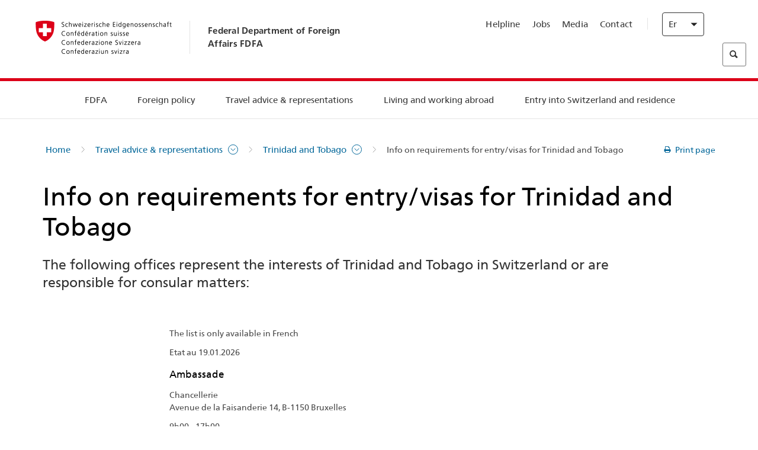

--- FILE ---
content_type: text/html;charset=utf-8
request_url: https://www.dfae.admin.ch/eda/en/fdfa/representations-and-travel-advice/trinidad-and-tobago/trinidad-and-tobago-representation-in-ch.html
body_size: 55643
content:
<!DOCTYPE html>
<html lang="en">
<head>
  <meta http-equiv="content-type" content="text/html; charset=UTF-8"/>
  <meta http-equiv="X-UA-Compatible" content="IE=edge"/>
  <title>Info on requirements for entry/visas for Trinidad and Tobago</title>
  <meta name="viewport" content="user-scalable=no, width=device-width, initial-scale=1, maximum-scale=1"/>
  <meta http-equiv="cleartype" content="on"/>
  <meta name="msapplication-tap-highlight" content="no"/>
  
  
  <meta name="format-detection" content="telephone=no"/>
  
  
  <meta property="og:title" content="Info on requirements for entry/visas for Trinidad and Tobago"/>
  <meta property="og:image" content="https://www.eda.admin.ch/content/dam/eda/img/Logos/Sharingbild-Zentrale.jpg"/>
  <meta name="twitter:card" content="summary_large_image"/>
  <link rel="shortcut icon" href="/etc.clientlibs/eda/base/clientlibs/publish/resources/build/favicon.ico"/>
  
    
    


  
    
<link rel="stylesheet" href="/etc.clientlibs/eda/base/clientlibs/publish/newdesign.min.ACSHASH96a8e3f02083f5c9562f1de2e6cf5d4e.css" type="text/css">



  
    
<link rel="stylesheet" href="/etc.clientlibs/eda/base/clientlibs/publish/top.min.ACSHASH9d9e82985c1aba90802e9ecefed2751b.css" type="text/css">
<link rel="stylesheet" href="/etc.clientlibs/eda/base/clientlibs/publish/rtl.min.ACSHASH192830c6053ca12dc6ea673453e76347.css" type="text/css">
<link rel="stylesheet" href="/etc.clientlibs/eda/base/clientlibs/publish/countryentrypageprint.min.ACSHASHa0126a52bbae12e4ecd20a195735ce79.css" type="text/css">
<link rel="stylesheet" href="/etc.clientlibs/eda/base/clientlibs/publish/notyf.min.ACSHASH2d6fa6537d8d89d9d61ec57883b2b6a3.css" type="text/css">
<script src="/etc.clientlibs/eda/base/clientlibs/publish/top.min.ACSHASH659fbe003e1fd027236701d764852866.js"></script>
<script src="/etc.clientlibs/eda/base/clientlibs/publish/clientstorage.min.ACSHASH44bc68fa2d879b153dbf6129806c22d9.js"></script>
<script src="/etc.clientlibs/eda/base/clientlibs/publish/notyf.min.ACSHASH0dcc3830313bb72923d27ed6ac6362a5.js"></script>
<script src="/etc.clientlibs/eda/base/clientlibs/publish/shoppingcart.min.ACSHASH7cc0b7eaf7b658003c720914688048b0.js"></script>





                              <script>!function(a){var e="https://s.go-mpulse.net/boomerang/",t="addEventListener";if("False"=="True")a.BOOMR_config=a.BOOMR_config||{},a.BOOMR_config.PageParams=a.BOOMR_config.PageParams||{},a.BOOMR_config.PageParams.pci=!0,e="https://s2.go-mpulse.net/boomerang/";if(window.BOOMR_API_key="T8WB3-VWRBH-QC4WC-APK42-C76EL",function(){function n(e){a.BOOMR_onload=e&&e.timeStamp||(new Date).getTime()}if(!a.BOOMR||!a.BOOMR.version&&!a.BOOMR.snippetExecuted){a.BOOMR=a.BOOMR||{},a.BOOMR.snippetExecuted=!0;var i,_,o,r=document.createElement("iframe");if(a[t])a[t]("load",n,!1);else if(a.attachEvent)a.attachEvent("onload",n);r.src="javascript:void(0)",r.title="",r.role="presentation",(r.frameElement||r).style.cssText="width:0;height:0;border:0;display:none;",o=document.getElementsByTagName("script")[0],o.parentNode.insertBefore(r,o);try{_=r.contentWindow.document}catch(O){i=document.domain,r.src="javascript:var d=document.open();d.domain='"+i+"';void(0);",_=r.contentWindow.document}_.open()._l=function(){var a=this.createElement("script");if(i)this.domain=i;a.id="boomr-if-as",a.src=e+"T8WB3-VWRBH-QC4WC-APK42-C76EL",BOOMR_lstart=(new Date).getTime(),this.body.appendChild(a)},_.write("<bo"+'dy onload="document._l();">'),_.close()}}(),"".length>0)if(a&&"performance"in a&&a.performance&&"function"==typeof a.performance.setResourceTimingBufferSize)a.performance.setResourceTimingBufferSize();!function(){if(BOOMR=a.BOOMR||{},BOOMR.plugins=BOOMR.plugins||{},!BOOMR.plugins.AK){var e=""=="true"?1:0,t="",n="amkn5eixykudo2lotdka-f-5b8374dee-clientnsv4-s.akamaihd.net",i="false"=="true"?2:1,_={"ak.v":"39","ak.cp":"1219221","ak.ai":parseInt("395545",10),"ak.ol":"0","ak.cr":8,"ak.ipv":4,"ak.proto":"h2","ak.rid":"5dd113e","ak.r":51208,"ak.a2":e,"ak.m":"dscb","ak.n":"essl","ak.bpcip":"3.20.222.0","ak.cport":40416,"ak.gh":"23.209.83.30","ak.quicv":"","ak.tlsv":"tls1.3","ak.0rtt":"","ak.0rtt.ed":"","ak.csrc":"-","ak.acc":"","ak.t":"1768855764","ak.ak":"hOBiQwZUYzCg5VSAfCLimQ==HHSzKH+rMhmEJkDavCI4qXZztx+E1gLiF9jL63w3LwcxTgekhTgpW/uE24ioGClCOg070HDtKnpJ05THnUv289GEVt13282gy78lcylpBjLL1reDM3S7hbh2gCZd11wHvB1qPzStkJHgjdY186tv18iJ4xgCCKlJKAl8AFVgaOsBw1CZs5A44E8A54j7QiwgQ3D5gUdKBa1b/nmDBduRZIGoBP0lk8NW7w9UAVXF+oCrRgudKhOtwXk2vNTq3t/AUveCQFLb5spcZrNjCUOUNlwtQCI/hMS406WXaitXs6y5rO6gwWsgak/He2nH5XT0tt22vasvlrbHCPyB/Uq+rK3tQaLApqodoQEc4Ruy0RI84XQYh31uGJRtq4f/ew+qYXGL22tjp2bkkL+c2/gP2orqCQN/S3typ9BQPnJlxq0=","ak.pv":"110","ak.dpoabenc":"","ak.tf":i};if(""!==t)_["ak.ruds"]=t;var o={i:!1,av:function(e){var t="http.initiator";if(e&&(!e[t]||"spa_hard"===e[t]))_["ak.feo"]=void 0!==a.aFeoApplied?1:0,BOOMR.addVar(_)},rv:function(){var a=["ak.bpcip","ak.cport","ak.cr","ak.csrc","ak.gh","ak.ipv","ak.m","ak.n","ak.ol","ak.proto","ak.quicv","ak.tlsv","ak.0rtt","ak.0rtt.ed","ak.r","ak.acc","ak.t","ak.tf"];BOOMR.removeVar(a)}};BOOMR.plugins.AK={akVars:_,akDNSPreFetchDomain:n,init:function(){if(!o.i){var a=BOOMR.subscribe;a("before_beacon",o.av,null,null),a("onbeacon",o.rv,null,null),o.i=!0}return this},is_complete:function(){return!0}}}}()}(window);</script></head>
<body>
<div>
  
  
<div class="eda-header">
  <button class="eda-skip-link">Skip to main content</button>
  <div class="container mobile-menu">
    <div class="section mobile-top-header">
      <div class="mobile-top-header-content">
        <div class="eda-grid">
          <div class="eda-col phone-8">
            <div class="mobile-heading">
              <a href="/eda/en/fdfa.html">
                Federal Department of Foreign Affairs FDFA

              </a>
            </div>
          </div>
          <div class="eda-col phone-4">
  <div class="eda-form-select" data-props-type="redirect">
    <select data-value="" data-label="EN">
      <option value="/eda/de/home/vertretungen-und-reisehinweise/trinidad-und-tobago/trinidad-und-tobagovertretunginderschweiz.html">
        DE
      </option>
    
      <option value="/eda/fr/dfae/representations-et-conseils-pour-les-voyages/trinite-tobago/trinite-tobago-representation-en-ch.html">
        FR
      </option>
    
      <option value="/eda/it/dfae/rappresentanze-e-consigli-di-viaggio/trinidad-e-tobago/trinidad-e-tobago-rappresentanza-en-ch.html">
        IT
      </option>
    
      <option value="#" selected>
        EN
      </option>
    </select>
  </div>
</div>
        </div>
      </div>
    </div>
    <div class="section mobile-nav-header">
      <div class="section eda-grid">
        <div class="eda-col phone-10 eda-mobile-logo">
          <a class="mobile-logo" href="/eda/en/fdfa.html">
            <img src="/etc.clientlibs/eda/base/clientlibs/publish/resources/build/assets/swiss.svg" alt="Logo FDFA"/>
            <span class="title">
              FDFA
            </span>
          </a>
        </div>
        <div class="eda-col phone-2 actionIcons actionIcons-menu">
          <span class="burger icon-burger"></span>
        </div>
        <div class="eda-col phone-2  actionIcons eda-mobile-search">
          <span class="eda-icon-search"></span>
          <div class="eda-search-box-container">
  <div class="eda-search-box">
    <form action="/content/eda/en/home/suche.html" name="search" method="get" accept-charset="UTF-8" enctype="text/plain">
      <input type="hidden" name="_charset_" value="utf-8"/>
      <input type="text" name="searchquery" value=""/>
    </form>
  </div>
</div>
        </div>
      </div>
    </div>
  </div>
  <div class="eda-heading">
    <div class="eda-container component-container">
      <div class="eda-grid eda-header__reverse-grid desktop-10 default-10 tablet-12">
        <div class="eda-col eda-header__flex desktop-6 default-6 tablet-12">
          
            <a href="/eda/en/fdfa.html">
              <div class="logo">
                <img src="/etc.clientlibs/eda/base/clientlibs/publish/resources/build/assets/logo_ch_print.png" alt="Logo FDFA"/>
              </div>
            </a>
            <div class="heading">
              <a href="/eda/en/fdfa.html">
                Federal Department of Foreign Affairs FDFA

              </a>
            </div>
          
        </div>
        <div class="eda-col eda-header__links-search desktop-6 default-6 tablet-12">
          <div class="eda-header__right-top">
            
  <ul class="contact-menu">
    <li class="contact-menu-item">
      <a href="/eda/en/fdfa/fdfa/kontakt/helpline-eda.html" data-norewrite="true">Helpline</a>
    </li>
<li class="contact-menu-item">
      <a href="/eda/en/fdfa/fdfa/working-at-fdfa.html" data-norewrite="true">Jobs</a>
    </li>
<li class="contact-menu-item">
      <a href="/eda/en/fdfa/fdfa/aktuell/news/medienschaffende.html" data-norewrite="true">Media</a>
    </li>
<li class="contact-menu-item">
      <a href="/eda/en/fdfa/fdfa/kontakt.html" data-norewrite="true">Contact</a>
    </li>

    <li class="contact-menu-item separator"></li>
  </ul>

            
  <div class="eda-language-select">
    <div class="eda-form-select" data-props-type="redirect">
      <select data-value="" data-label="English">
        <option value="/eda/de/home/vertretungen-und-reisehinweise/trinidad-und-tobago/trinidad-und-tobagovertretunginderschweiz.html">
          Deutsch
        </option>
      
        <option value="/eda/fr/dfae/representations-et-conseils-pour-les-voyages/trinite-tobago/trinite-tobago-representation-en-ch.html">
          Français
        </option>
      
        <option value="/eda/it/dfae/rappresentanze-e-consigli-di-viaggio/trinidad-e-tobago/trinidad-e-tobago-rappresentanza-en-ch.html">
          Italiano
        </option>
      
        <option value="#" selected>
          English
        </option>
      </select>
    </div>
  </div>

          </div>
          
  <div class="eda-search-box">
    <form action="/content/eda/en/home/suche.html" name="search" method="get" accept-charset="UTF-8" enctype="text/plain">
      <input type="hidden" name="_charset_" value="utf-8"/>
      <input type="text" name="searchquery" value=""/>
    </form>
  </div>

        </div>
      </div>
    </div>
  </div>
  
    
  <div class="eda-grid desktop-10 default-10">
    <div class="eda-navigation-new">
      <div class="eda-container component-container">
        <div class="layout-overlay"></div>
        <nav>
          <ul>
            <li class="item main-item mobile-header">
              Home
            </li>
            <li class="item main-item">
              
                <i class="edaicon edaicon-caret-right"></i>
                <a href="#">FDFA</a>
                
  <div class="wrapper">
    <div class="inner-wrapper">
      <button class="edaicon edaicon-close" aria-label="Close Button for Navigation Layer"></button>
      <ul>
        <li class="mobile-back">
          <button data-norewrite="true">
            <i class="edaicon edaicon-caret-left"></i>
            Back
          </button>
        </li>
        <li class="item parent-item">
          
        </li>
        <li class="item ">
          
            <button data-norewrite="true">
              <i class="edaicon edaicon-caret-right"></i>
              News 
            </button>
            
  <div class="wrapper">
    <div class="inner-wrapper">
      <button class="edaicon edaicon-close" aria-label="Close Button for Navigation Layer"></button>
      <ul>
        <li class="mobile-back">
          <button data-norewrite="true">
            <i class="edaicon edaicon-caret-left"></i>
            Back
          </button>
        </li>
        <li class="item parent-item">
          <a href="/eda/en/fdfa/fdfa/aktuell.html" data-norewrite="true">
            <span class="visually-hidden">eda.base.components.navigation.header.overviewPage</span>
            News 
          </a>
        </li>
        <li class="item ">
          
            <button data-norewrite="true">
              <i class="edaicon edaicon-caret-right"></i>
              News overview
            </button>
            
  <div class="wrapper">
    <div class="inner-wrapper">
      <button class="edaicon edaicon-close" aria-label="Close Button for Navigation Layer"></button>
      <ul>
        <li class="mobile-back">
          <button data-norewrite="true">
            <i class="edaicon edaicon-caret-left"></i>
            Back
          </button>
        </li>
        <li class="item parent-item">
          <a href="/eda/en/fdfa/fdfa/aktuell/newsuebersicht.html" data-norewrite="true">
            <span class="visually-hidden">eda.base.components.navigation.header.overviewPage</span>
            News overview
          </a>
        </li>
        <li class="item ">
          
            <button data-norewrite="true">
              <i class="edaicon edaicon-caret-right"></i>
              Newsticker
            </button>
            
  <div class="wrapper">
    <div class="inner-wrapper">
      <button class="edaicon edaicon-close" aria-label="Close Button for Navigation Layer"></button>
      <ul>
        <li class="mobile-back">
          <button data-norewrite="true">
            <i class="edaicon edaicon-caret-left"></i>
            Back
          </button>
        </li>
        <li class="item parent-item">
          
        </li>
        <li class="item ">
          
          
          <a href="/eda/en/fdfa/fdfa/aktuell/newsuebersicht/newsticker/europa.html" data-norewrite="true">
            <span class="visually-hidden">eda.base.components.navigation.header.detailPage</span>
            Result of consultation: clear majority for Swiss–EU package
          </a>
        </li>
<li class="item ">
          
          
          <a href="/eda/en/fdfa/fdfa/aktuell/newsuebersicht/newsticker/osze-vorsitz-2026.html" data-norewrite="true">
            <span class="visually-hidden">eda.base.components.navigation.header.detailPage</span>
            Switzerland assumes OSCE chairpersonship in 2026
          </a>
        </li>
<li class="item ">
          
          
          <a href="/eda/en/fdfa/fdfa/aktuell/newsuebersicht/newsticker/naher-osten.html" data-norewrite="true">
            <span class="visually-hidden">eda.base.components.navigation.header.detailPage</span>
            Situation in the Middle East
          </a>
        </li>
<li class="item ">
          
          
          <a href="/eda/en/fdfa/fdfa/aktuell/newsuebersicht/newsticker/sudan.html" data-norewrite="true">
            <span class="visually-hidden">eda.base.components.navigation.header.detailPage</span>
            Sudan: a man-made humanitarian disaster 
          </a>
        </li>
<li class="item ">
          
          
          <a href="/eda/en/fdfa/fdfa/aktuell/newsuebersicht/newsticker/ukraine.html" data-norewrite="true">
            <span class="visually-hidden">eda.base.components.navigation.header.detailPage</span>
            Ukraine: high-level meeting in Geneva
          </a>
        </li>
<li class="item ">
          
          
          <a href="/eda/en/fdfa/fdfa/aktuell/newsuebersicht/newsticker/crans-montana.html" data-norewrite="true">
            <span class="visually-hidden">eda.base.components.navigation.header.detailPage</span>
            Tragedy in Crans-Montana
          </a>
        </li>

        
  <ul class="mobile-contact-menu" aria-hidden="true" role="presentation">
    <li class="mobile-contact-menu-item">
      <a href="/eda/en/fdfa/fdfa/kontakt/helpline-eda.html" data-norewrite="true">Helpline</a>
    </li>
<li class="mobile-contact-menu-item">
      <a href="/eda/en/fdfa/fdfa/working-at-fdfa.html" data-norewrite="true">Jobs</a>
    </li>
<li class="mobile-contact-menu-item">
      <a href="/eda/en/fdfa/fdfa/aktuell/news/medienschaffende.html" data-norewrite="true">Media</a>
    </li>
<li class="mobile-contact-menu-item">
      <a href="/eda/en/fdfa/fdfa/kontakt.html" data-norewrite="true">Contact</a>
    </li>

  </ul>

      </ul>
    </div>
  </div>


          
          
          
        </li>
<li class="item ">
          
            <button data-norewrite="true">
              <i class="edaicon edaicon-caret-right"></i>
              2025
            </button>
            
  <div class="wrapper">
    <div class="inner-wrapper">
      <button class="edaicon edaicon-close" aria-label="Close Button for Navigation Layer"></button>
      <ul>
        <li class="mobile-back">
          <button data-norewrite="true">
            <i class="edaicon edaicon-caret-left"></i>
            Back
          </button>
        </li>
        <li class="item parent-item">
          
        </li>
        <li class="item ">
          
            <button data-norewrite="true">
              <i class="edaicon edaicon-caret-right"></i>
              January
            </button>
            
  <div class="wrapper">
    <div class="inner-wrapper">
      <button class="edaicon edaicon-close" aria-label="Close Button for Navigation Layer"></button>
      <ul>
        <li class="mobile-back">
          <button data-norewrite="true">
            <i class="edaicon edaicon-caret-left"></i>
            Back
          </button>
        </li>
        <li class="item parent-item">
          
        </li>
        <li class="item ">
          
          
          <a href="/eda/en/fdfa/fdfa/aktuell/newsuebersicht/2025/01/ic-forum-2025.html" data-norewrite="true">
            <span class="visually-hidden">eda.base.components.navigation.header.detailPage</span>
            IC Forum 2025: How economic growth contributes to transformation 
          </a>
        </li>
<li class="item ">
          
          
          <a href="/eda/en/fdfa/fdfa/aktuell/newsuebersicht/2025/01/ic-forum-2025-innovative-entwicklungszusammenarbeit.html" data-norewrite="true">
            <span class="visually-hidden">eda.base.components.navigation.header.detailPage</span>
            Innovative development cooperation
          </a>
        </li>

        
  <ul class="mobile-contact-menu" aria-hidden="true" role="presentation">
    <li class="mobile-contact-menu-item">
      <a href="/eda/en/fdfa/fdfa/kontakt/helpline-eda.html" data-norewrite="true">Helpline</a>
    </li>
<li class="mobile-contact-menu-item">
      <a href="/eda/en/fdfa/fdfa/working-at-fdfa.html" data-norewrite="true">Jobs</a>
    </li>
<li class="mobile-contact-menu-item">
      <a href="/eda/en/fdfa/fdfa/aktuell/news/medienschaffende.html" data-norewrite="true">Media</a>
    </li>
<li class="mobile-contact-menu-item">
      <a href="/eda/en/fdfa/fdfa/kontakt.html" data-norewrite="true">Contact</a>
    </li>

  </ul>

      </ul>
    </div>
  </div>


          
          
          
        </li>
<li class="item ">
          
            <button data-norewrite="true">
              <i class="edaicon edaicon-caret-right"></i>
              February
            </button>
            
  <div class="wrapper">
    <div class="inner-wrapper">
      <button class="edaicon edaicon-close" aria-label="Close Button for Navigation Layer"></button>
      <ul>
        <li class="mobile-back">
          <button data-norewrite="true">
            <i class="edaicon edaicon-caret-left"></i>
            Back
          </button>
        </li>
        <li class="item parent-item">
          
        </li>
        <li class="item ">
          
          
          <a href="/eda/en/fdfa/fdfa/aktuell/newsuebersicht/2025/02/road-to-belem.html" data-norewrite="true">
            <span class="visually-hidden">eda.base.components.navigation.header.detailPage</span>
            &#39;Road to Belém&#39;: Emílio Goeldi&#39;s legacy celebrated in Brazil 
          </a>
        </li>
<li class="item ">
          
          
          <a href="/eda/en/fdfa/fdfa/aktuell/newsuebersicht/2025/02/die-schweiz-ermoeglicht-ein-historisches-abkommen-ueber-die-entschaedigung-von-bippa-landwirten-in-simbabwe.html" data-norewrite="true">
            <span class="visually-hidden">eda.base.components.navigation.header.detailPage</span>
            Switzerland facilitates historic agreement for compensation of BIPPA farmers in Zimbabwe
          </a>
        </li>
<li class="item ">
          
          
          <a href="/eda/en/fdfa/fdfa/aktuell/newsuebersicht/2025/02/innovationen-aus-dem-internationalen-Genf-fuer-UNO-Friedensfoerderung.html" data-norewrite="true">
            <span class="visually-hidden">eda.base.components.navigation.header.detailPage</span>
            Innovations from International Geneva for UN Peacebuilding
          </a>
        </li>
<li class="item ">
          
          
          <a href="/eda/en/fdfa/fdfa/aktuell/newsuebersicht/2025/02/fuenfte-ausgabe-emna-rumantscha-in-rumaenien.html" data-norewrite="true">
            <span class="visually-hidden">eda.base.components.navigation.header.detailPage</span>
            Celebrating the 5th edition of Emna rumantscha in Romania
          </a>
        </li>
<li class="item ">
          
          
          <a href="/eda/en/fdfa/fdfa/aktuell/newsuebersicht/2025/02/ic-forum-2025-wissenschaft.html" data-norewrite="true">
            <span class="visually-hidden">eda.base.components.navigation.header.detailPage</span>
            Science meets practice
          </a>
        </li>

        
  <ul class="mobile-contact-menu" aria-hidden="true" role="presentation">
    <li class="mobile-contact-menu-item">
      <a href="/eda/en/fdfa/fdfa/kontakt/helpline-eda.html" data-norewrite="true">Helpline</a>
    </li>
<li class="mobile-contact-menu-item">
      <a href="/eda/en/fdfa/fdfa/working-at-fdfa.html" data-norewrite="true">Jobs</a>
    </li>
<li class="mobile-contact-menu-item">
      <a href="/eda/en/fdfa/fdfa/aktuell/news/medienschaffende.html" data-norewrite="true">Media</a>
    </li>
<li class="mobile-contact-menu-item">
      <a href="/eda/en/fdfa/fdfa/kontakt.html" data-norewrite="true">Contact</a>
    </li>

  </ul>

      </ul>
    </div>
  </div>


          
          
          
        </li>

        
  <ul class="mobile-contact-menu" aria-hidden="true" role="presentation">
    <li class="mobile-contact-menu-item">
      <a href="/eda/en/fdfa/fdfa/kontakt/helpline-eda.html" data-norewrite="true">Helpline</a>
    </li>
<li class="mobile-contact-menu-item">
      <a href="/eda/en/fdfa/fdfa/working-at-fdfa.html" data-norewrite="true">Jobs</a>
    </li>
<li class="mobile-contact-menu-item">
      <a href="/eda/en/fdfa/fdfa/aktuell/news/medienschaffende.html" data-norewrite="true">Media</a>
    </li>
<li class="mobile-contact-menu-item">
      <a href="/eda/en/fdfa/fdfa/kontakt.html" data-norewrite="true">Contact</a>
    </li>

  </ul>

      </ul>
    </div>
  </div>


          
          
          
        </li>
<li class="item ">
          
            <button data-norewrite="true">
              <i class="edaicon edaicon-caret-right"></i>
              2023
            </button>
            
  <div class="wrapper">
    <div class="inner-wrapper">
      <button class="edaicon edaicon-close" aria-label="Close Button for Navigation Layer"></button>
      <ul>
        <li class="mobile-back">
          <button data-norewrite="true">
            <i class="edaicon edaicon-caret-left"></i>
            Back
          </button>
        </li>
        <li class="item parent-item">
          
        </li>
        <li class="item ">
          
          
          <a href="/eda/en/fdfa/fdfa/aktuell/newsuebersicht/2023/uno-sicherheitsrat.html" data-norewrite="true">
            <span class="visually-hidden">eda.base.components.navigation.header.detailPage</span>
            Switzerland’s seat on the UN Security Council
          </a>
        </li>
<li class="item ">
          
            <button data-norewrite="true">
              <i class="edaicon edaicon-caret-right"></i>
              February
            </button>
            
  <div class="wrapper">
    <div class="inner-wrapper">
      <button class="edaicon edaicon-close" aria-label="Close Button for Navigation Layer"></button>
      <ul>
        <li class="mobile-back">
          <button data-norewrite="true">
            <i class="edaicon edaicon-caret-left"></i>
            Back
          </button>
        </li>
        <li class="item parent-item">
          
        </li>
        <li class="item ">
          
          
          <a href="/eda/en/fdfa/fdfa/aktuell/newsuebersicht/2023/02/schweiz-unowas-partnerschaft.html" data-norewrite="true">
            <span class="visually-hidden">eda.base.components.navigation.header.detailPage</span>
            Switzerland and the United Nations Office for West Africa and the Sahel: a win-win partnership
          </a>
        </li>
<li class="item ">
          
          
          <a href="/eda/en/fdfa/fdfa/aktuell/newsuebersicht/2023/02/un-security-council-childern-armed-conflict.html" data-norewrite="true">
            <span class="visually-hidden">eda.base.components.navigation.header.detailPage</span>
            Missing out on school due to war
          </a>
        </li>
<li class="item ">
          
          
          <a href="/eda/en/fdfa/fdfa/aktuell/newsuebersicht/2023/02/lancierung-suedostasien-strategie.html" data-norewrite="true">
            <span class="visually-hidden">eda.base.components.navigation.header.detailPage</span>
            The Federal Council launches a strategy focused on South East Asia
          </a>
        </li>
<li class="item ">
          
          
          <a href="/eda/en/fdfa/fdfa/aktuell/newsuebersicht/2023/02/ic-forum.html" data-norewrite="true">
            <span class="visually-hidden">eda.base.components.navigation.header.detailPage</span>
            &#34;This is the reason for IC Forum: thought and action&#34;
          </a>
        </li>
<li class="item ">
          
          
          <a href="/eda/en/fdfa/fdfa/aktuell/newsuebersicht/2023/02/emna-rumantscha-2023.html" data-norewrite="true">
            <span class="visually-hidden">eda.base.components.navigation.header.detailPage</span>
            Delicious Graubünden specialities kick off third edition of Romansh Language Week 
          </a>
        </li>
<li class="item ">
          
          
          <a href="/eda/en/fdfa/fdfa/aktuell/newsuebersicht/2023/02/emna-rumantscha-2023-rm.html" data-norewrite="true">
            <span class="visually-hidden">eda.base.components.navigation.header.detailPage</span>
            Culinarica grischuna per l&#39;avertura da la terza Emna rumantscha
          </a>
        </li>

        
  <ul class="mobile-contact-menu" aria-hidden="true" role="presentation">
    <li class="mobile-contact-menu-item">
      <a href="/eda/en/fdfa/fdfa/kontakt/helpline-eda.html" data-norewrite="true">Helpline</a>
    </li>
<li class="mobile-contact-menu-item">
      <a href="/eda/en/fdfa/fdfa/working-at-fdfa.html" data-norewrite="true">Jobs</a>
    </li>
<li class="mobile-contact-menu-item">
      <a href="/eda/en/fdfa/fdfa/aktuell/news/medienschaffende.html" data-norewrite="true">Media</a>
    </li>
<li class="mobile-contact-menu-item">
      <a href="/eda/en/fdfa/fdfa/kontakt.html" data-norewrite="true">Contact</a>
    </li>

  </ul>

      </ul>
    </div>
  </div>


          
          
          
        </li>
<li class="item ">
          
            <button data-norewrite="true">
              <i class="edaicon edaicon-caret-right"></i>
              March
            </button>
            
  <div class="wrapper">
    <div class="inner-wrapper">
      <button class="edaicon edaicon-close" aria-label="Close Button for Navigation Layer"></button>
      <ul>
        <li class="mobile-back">
          <button data-norewrite="true">
            <i class="edaicon edaicon-caret-left"></i>
            Back
          </button>
        </li>
        <li class="item parent-item">
          
        </li>
        <li class="item ">
          
          
          <a href="/eda/en/fdfa/fdfa/aktuell/newsuebersicht/2023/03/tag-der-frauen.html" data-norewrite="true">
            <span class="visually-hidden">eda.base.components.navigation.header.detailPage</span>
            Women in Switzerland&#39;s diplomatic service: from early pioneers to the first State Secretary
          </a>
        </li>
<li class="item ">
          
          
          <a href="/eda/en/fdfa/fdfa/aktuell/newsuebersicht/2023/03/uno-mission-frieden-suedsudan.html" data-norewrite="true">
            <span class="visually-hidden">eda.base.components.navigation.header.detailPage</span>
            A fragile peace in South Sudan
          </a>
        </li>
<li class="item ">
          
          
          <a href="/eda/en/fdfa/fdfa/aktuell/newsuebersicht/2023/03/un-wasserkonferenz.html" data-norewrite="true">
            <span class="visually-hidden">eda.base.components.navigation.header.detailPage</span>
            Switzerland participates in UN 2023 Water Conference 
          </a>
        </li>
<li class="item ">
          
          
          <a href="/eda/en/fdfa/fdfa/aktuell/newsuebersicht/2023/03/interview-mirko-giulietti.html" data-norewrite="true">
            <span class="visually-hidden">eda.base.components.navigation.header.detailPage</span>
            «We&#39;ve already played a significant role in Colombia&#39;s peace processes»
          </a>
        </li>
<li class="item ">
          
          
          <a href="/eda/en/fdfa/fdfa/aktuell/newsuebersicht/2023/03/jahrestag-butscha.html" data-norewrite="true">
            <span class="visually-hidden">eda.base.components.navigation.header.detailPage</span>
            Switzerland works to protect civilians in armed conflicts
          </a>
        </li>

        
  <ul class="mobile-contact-menu" aria-hidden="true" role="presentation">
    <li class="mobile-contact-menu-item">
      <a href="/eda/en/fdfa/fdfa/kontakt/helpline-eda.html" data-norewrite="true">Helpline</a>
    </li>
<li class="mobile-contact-menu-item">
      <a href="/eda/en/fdfa/fdfa/working-at-fdfa.html" data-norewrite="true">Jobs</a>
    </li>
<li class="mobile-contact-menu-item">
      <a href="/eda/en/fdfa/fdfa/aktuell/news/medienschaffende.html" data-norewrite="true">Media</a>
    </li>
<li class="mobile-contact-menu-item">
      <a href="/eda/en/fdfa/fdfa/kontakt.html" data-norewrite="true">Contact</a>
    </li>

  </ul>

      </ul>
    </div>
  </div>


          
          
          
        </li>
<li class="item ">
          
            <button data-norewrite="true">
              <i class="edaicon edaicon-caret-right"></i>
              April
            </button>
            
  <div class="wrapper">
    <div class="inner-wrapper">
      <button class="edaicon edaicon-close" aria-label="Close Button for Navigation Layer"></button>
      <ul>
        <li class="mobile-back">
          <button data-norewrite="true">
            <i class="edaicon edaicon-caret-left"></i>
            Back
          </button>
        </li>
        <li class="item parent-item">
          
        </li>
        <li class="item ">
          
          
          <a href="/eda/en/fdfa/fdfa/aktuell/newsuebersicht/2023/04/jahresbericht-2022-minenraeumung.html" data-norewrite="true">
            <span class="visually-hidden">eda.base.components.navigation.header.detailPage</span>
            Switzerland&#39;s commitment to mine action in 2022
          </a>
        </li>
<li class="item ">
          
          
          <a href="/eda/en/fdfa/fdfa/aktuell/newsuebersicht/2023/04/aktionsplan-minenraeumung.html" data-norewrite="true">
            <span class="visually-hidden">eda.base.components.navigation.header.detailPage</span>
            Action Plan on Mine Action for 2023–2026
          </a>
        </li>
<li class="item ">
          
          
          <a href="/eda/en/fdfa/fdfa/aktuell/newsuebersicht/2023/04/national-peace-accords.html" data-norewrite="true">
            <span class="visually-hidden">eda.base.components.navigation.header.detailPage</span>
            National Peace Accords: Switzerland supports peaceful elections in Nigeria
          </a>
        </li>
<li class="item ">
          
          
          <a href="/eda/en/fdfa/fdfa/aktuell/newsuebersicht/2023/04/auslandschweizerstatistik.html" data-norewrite="true">
            <span class="visually-hidden">eda.base.components.navigation.header.detailPage</span>
            Number of Swiss nationals living abroad passes 800,000 mark, according to FSO 
          </a>
        </li>
<li class="item ">
          
          
          <a href="/eda/en/fdfa/fdfa/aktuell/newsuebersicht/2023/04/vorsitz-schweiz-uno-sicherheitsrat.html" data-norewrite="true">
            <span class="visually-hidden">eda.base.components.navigation.header.detailPage</span>
            Switzerland&#39;s presidency of the UN Security Council
          </a>
        </li>
<li class="item ">
          
          
          <a href="/eda/en/fdfa/fdfa/aktuell/newsuebersicht/2023/04/sudan-sicherheitslage.html" data-norewrite="true">
            <span class="visually-hidden">eda.base.components.navigation.header.detailPage</span>
            Fighting in Sudan: FDFA closes embassy and evacuates transferable embassy staff
          </a>
        </li>

        
  <ul class="mobile-contact-menu" aria-hidden="true" role="presentation">
    <li class="mobile-contact-menu-item">
      <a href="/eda/en/fdfa/fdfa/kontakt/helpline-eda.html" data-norewrite="true">Helpline</a>
    </li>
<li class="mobile-contact-menu-item">
      <a href="/eda/en/fdfa/fdfa/working-at-fdfa.html" data-norewrite="true">Jobs</a>
    </li>
<li class="mobile-contact-menu-item">
      <a href="/eda/en/fdfa/fdfa/aktuell/news/medienschaffende.html" data-norewrite="true">Media</a>
    </li>
<li class="mobile-contact-menu-item">
      <a href="/eda/en/fdfa/fdfa/kontakt.html" data-norewrite="true">Contact</a>
    </li>

  </ul>

      </ul>
    </div>
  </div>


          
          
          
        </li>
<li class="item ">
          
            <button data-norewrite="true">
              <i class="edaicon edaicon-caret-right"></i>
              May
            </button>
            
  <div class="wrapper">
    <div class="inner-wrapper">
      <button class="edaicon edaicon-close" aria-label="Close Button for Navigation Layer"></button>
      <ul>
        <li class="mobile-back">
          <button data-norewrite="true">
            <i class="edaicon edaicon-caret-left"></i>
            Back
          </button>
        </li>
        <li class="item parent-item">
          
        </li>
        <li class="item ">
          
          
          <a href="/eda/en/fdfa/fdfa/aktuell/newsuebersicht/2023/05/internationaler-tag-der-pressefreiheit.html" data-norewrite="true">
            <span class="visually-hidden">eda.base.components.navigation.header.detailPage</span>
            Freedom of expression: the driving force behind all other human rights
          </a>
        </li>
<li class="item ">
          
          
          <a href="/eda/en/fdfa/fdfa/aktuell/newsuebersicht/2023/05/security-council-report.html" data-norewrite="true">
            <span class="visually-hidden">eda.base.components.navigation.header.detailPage</span>
            129 states set an example for responsible action in the case of war crimes
          </a>
        </li>
<li class="item ">
          
          
          <a href="/eda/en/fdfa/fdfa/aktuell/newsuebersicht/2023/05/protection-of-civilians.html" data-norewrite="true">
            <span class="visually-hidden">eda.base.components.navigation.header.detailPage</span>
            The protection of civilians is at the centre of attention this week at the UN in New York
          </a>
        </li>
<li class="item ">
          
          
          <a href="/eda/en/fdfa/fdfa/aktuell/newsuebersicht/2023/05/concours-2023-IZA.html" data-norewrite="true">
            <span class="visually-hidden">eda.base.components.navigation.header.detailPage</span>
            Career in international cooperation: what does working in the field actually mean?
          </a>
        </li>

        
  <ul class="mobile-contact-menu" aria-hidden="true" role="presentation">
    <li class="mobile-contact-menu-item">
      <a href="/eda/en/fdfa/fdfa/kontakt/helpline-eda.html" data-norewrite="true">Helpline</a>
    </li>
<li class="mobile-contact-menu-item">
      <a href="/eda/en/fdfa/fdfa/working-at-fdfa.html" data-norewrite="true">Jobs</a>
    </li>
<li class="mobile-contact-menu-item">
      <a href="/eda/en/fdfa/fdfa/aktuell/news/medienschaffende.html" data-norewrite="true">Media</a>
    </li>
<li class="mobile-contact-menu-item">
      <a href="/eda/en/fdfa/fdfa/kontakt.html" data-norewrite="true">Contact</a>
    </li>

  </ul>

      </ul>
    </div>
  </div>


          
          
          
        </li>
<li class="item ">
          
            <button data-norewrite="true">
              <i class="edaicon edaicon-caret-right"></i>
              June
            </button>
            
  <div class="wrapper">
    <div class="inner-wrapper">
      <button class="edaicon edaicon-close" aria-label="Close Button for Navigation Layer"></button>
      <ul>
        <li class="mobile-back">
          <button data-norewrite="true">
            <i class="edaicon edaicon-caret-left"></i>
            Back
          </button>
        </li>
        <li class="item parent-item">
          
        </li>
        <li class="item ">
          
          
          <a href="/eda/en/fdfa/fdfa/aktuell/newsuebersicht/2023/06/maritime-strategie.html" data-norewrite="true">
            <span class="visually-hidden">eda.base.components.navigation.header.detailPage</span>
            Why does Switzerland need a maritime strategy?
          </a>
        </li>
<li class="item ">
          
          
          <a href="/eda/en/fdfa/fdfa/aktuell/newsuebersicht/2023/06/bilanz-ch-vorsitz-unsr.html" data-norewrite="true">
            <span class="visually-hidden">eda.base.components.navigation.header.detailPage</span>
            Retrospective on the first Swiss Presidency the UN Security Council
          </a>
        </li>
<li class="item ">
          
          
          <a href="/eda/en/fdfa/fdfa/aktuell/newsuebersicht/2023/06/interview-hansjoerg-eberle.html" data-norewrite="true">
            <span class="visually-hidden">eda.base.components.navigation.header.detailPage</span>
            «We have tripled our workforce in Ukraine since 2015»
          </a>
        </li>
<li class="item ">
          
          
          <a href="/eda/en/fdfa/fdfa/aktuell/newsuebersicht/2023/06/interview-stefano-toscano.html" data-norewrite="true">
            <span class="visually-hidden">eda.base.components.navigation.header.detailPage</span>
            «60 million people live with the threat of explosive ordnance in their daily lives»
          </a>
        </li>
<li class="item ">
          
          
          <a href="/eda/en/fdfa/fdfa/aktuell/newsuebersicht/2023/06/humanitaere-minenraeumung.html" data-norewrite="true">
            <span class="visually-hidden">eda.base.components.navigation.header.detailPage</span>
            Tradition and principles of humanitarian mine action in Switzerland
          </a>
        </li>
<li class="item ">
          
          
          <a href="/eda/en/fdfa/fdfa/aktuell/newsuebersicht/2023/06/staatssekretaer-alexandre-fasel.html" data-norewrite="true">
            <span class="visually-hidden">eda.base.components.navigation.header.detailPage</span>
            Chief diplomat: Alexandre Fasel appointed as next FDFA state secretary
          </a>
        </li>

        
  <ul class="mobile-contact-menu" aria-hidden="true" role="presentation">
    <li class="mobile-contact-menu-item">
      <a href="/eda/en/fdfa/fdfa/kontakt/helpline-eda.html" data-norewrite="true">Helpline</a>
    </li>
<li class="mobile-contact-menu-item">
      <a href="/eda/en/fdfa/fdfa/working-at-fdfa.html" data-norewrite="true">Jobs</a>
    </li>
<li class="mobile-contact-menu-item">
      <a href="/eda/en/fdfa/fdfa/aktuell/news/medienschaffende.html" data-norewrite="true">Media</a>
    </li>
<li class="mobile-contact-menu-item">
      <a href="/eda/en/fdfa/fdfa/kontakt.html" data-norewrite="true">Contact</a>
    </li>

  </ul>

      </ul>
    </div>
  </div>


          
          
          
        </li>
<li class="item ">
          
            <button data-norewrite="true">
              <i class="edaicon edaicon-caret-right"></i>
              July
            </button>
            
  <div class="wrapper">
    <div class="inner-wrapper">
      <button class="edaicon edaicon-close" aria-label="Close Button for Navigation Layer"></button>
      <ul>
        <li class="mobile-back">
          <button data-norewrite="true">
            <i class="edaicon edaicon-caret-left"></i>
            Back
          </button>
        </li>
        <li class="item parent-item">
          
        </li>
        <li class="item ">
          
          
          <a href="/eda/en/fdfa/fdfa/aktuell/newsuebersicht/2023/07/dialog-menschenrechte-china.html" data-norewrite="true">
            <span class="visually-hidden">eda.base.components.navigation.header.detailPage</span>
            Human rights dialogue with China: instruments of Swiss diplomacy
          </a>
        </li>
<li class="item ">
          
          
          <a href="/eda/en/fdfa/fdfa/aktuell/newsuebersicht/2023/07/interview-felix-baumann.html" data-norewrite="true">
            <span class="visually-hidden">eda.base.components.navigation.header.detailPage</span>
            &#34;Implementing projects in support of Ukraine will be a priority for me and my team&#34;
          </a>
        </li>
<li class="item ">
          
          
          <a href="/eda/en/fdfa/fdfa/aktuell/newsuebersicht/2023/07/zweite-halbzeit-agenda2030.html" data-norewrite="true">
            <span class="visually-hidden">eda.base.components.navigation.header.detailPage</span>
            Second half of the 2030 Agenda: &#34;We need to speed up the pace of implementation&#34;
          </a>
        </li>
<li class="item ">
          
          
          <a href="/eda/en/fdfa/fdfa/aktuell/newsuebersicht/2023/07/waldbraende-rhodos.html" data-norewrite="true">
            <span class="visually-hidden">eda.base.components.navigation.header.detailPage</span>
            Forest fires on Rhodes – FDFA information
          </a>
        </li>

        
  <ul class="mobile-contact-menu" aria-hidden="true" role="presentation">
    <li class="mobile-contact-menu-item">
      <a href="/eda/en/fdfa/fdfa/kontakt/helpline-eda.html" data-norewrite="true">Helpline</a>
    </li>
<li class="mobile-contact-menu-item">
      <a href="/eda/en/fdfa/fdfa/working-at-fdfa.html" data-norewrite="true">Jobs</a>
    </li>
<li class="mobile-contact-menu-item">
      <a href="/eda/en/fdfa/fdfa/aktuell/news/medienschaffende.html" data-norewrite="true">Media</a>
    </li>
<li class="mobile-contact-menu-item">
      <a href="/eda/en/fdfa/fdfa/kontakt.html" data-norewrite="true">Contact</a>
    </li>

  </ul>

      </ul>
    </div>
  </div>


          
          
          
        </li>
<li class="item ">
          
            <button data-norewrite="true">
              <i class="edaicon edaicon-caret-right"></i>
              August
            </button>
            
  <div class="wrapper">
    <div class="inner-wrapper">
      <button class="edaicon edaicon-close" aria-label="Close Button for Navigation Layer"></button>
      <ul>
        <li class="mobile-back">
          <button data-norewrite="true">
            <i class="edaicon edaicon-caret-left"></i>
            Back
          </button>
        </li>
        <li class="item parent-item">
          
        </li>
        <li class="item ">
          
          
          <a href="/eda/en/fdfa/fdfa/aktuell/newsuebersicht/2023/08/national-day.html" data-norewrite="true">
            <span class="visually-hidden">eda.base.components.navigation.header.detailPage</span>
            The Swiss abroad: head of FDFA celebrates Swiss National Day with country&#39;s diaspora
          </a>
        </li>
<li class="item ">
          
          
          <a href="/eda/en/fdfa/fdfa/aktuell/newsuebersicht/2023/08/niger.html" data-norewrite="true">
            <span class="visually-hidden">eda.base.components.navigation.header.detailPage</span>
            The FDFA is closely monitoring the situation in Niger
          </a>
        </li>
<li class="item ">
          
          
          <a href="/eda/en/fdfa/fdfa/aktuell/newsuebersicht/2023/08/botschafterkonferenz.html" data-norewrite="true">
            <span class="visually-hidden">eda.base.components.navigation.header.detailPage</span>
            Swiss representatives posted around the world network in Bern
          </a>
        </li>

        
  <ul class="mobile-contact-menu" aria-hidden="true" role="presentation">
    <li class="mobile-contact-menu-item">
      <a href="/eda/en/fdfa/fdfa/kontakt/helpline-eda.html" data-norewrite="true">Helpline</a>
    </li>
<li class="mobile-contact-menu-item">
      <a href="/eda/en/fdfa/fdfa/working-at-fdfa.html" data-norewrite="true">Jobs</a>
    </li>
<li class="mobile-contact-menu-item">
      <a href="/eda/en/fdfa/fdfa/aktuell/news/medienschaffende.html" data-norewrite="true">Media</a>
    </li>
<li class="mobile-contact-menu-item">
      <a href="/eda/en/fdfa/fdfa/kontakt.html" data-norewrite="true">Contact</a>
    </li>

  </ul>

      </ul>
    </div>
  </div>


          
          
          
        </li>
<li class="item ">
          
            <button data-norewrite="true">
              <i class="edaicon edaicon-caret-right"></i>
              September
            </button>
            
  <div class="wrapper">
    <div class="inner-wrapper">
      <button class="edaicon edaicon-close" aria-label="Close Button for Navigation Layer"></button>
      <ul>
        <li class="mobile-back">
          <button data-norewrite="true">
            <i class="edaicon edaicon-caret-left"></i>
            Back
          </button>
        </li>
        <li class="item parent-item">
          
        </li>
        <li class="item ">
          
          
          <a href="/eda/en/fdfa/fdfa/aktuell/newsuebersicht/2023/09/staatssekretaer-alexandre-fasel.html" data-norewrite="true">
            <span class="visually-hidden">eda.base.components.navigation.header.detailPage</span>
            &#34;As State Secretary, I&#39;m in a central position to help shape our future.&#34;
          </a>
        </li>
<li class="item ">
          
          
          <a href="/eda/en/fdfa/fdfa/aktuell/newsuebersicht/2023/09/e10.html" data-norewrite="true">
            <span class="visually-hidden">eda.base.components.navigation.header.detailPage</span>
            How the UN Security Council gains effectiveness in Switzerland
          </a>
        </li>
<li class="item ">
          
          
          <a href="/eda/en/fdfa/fdfa/aktuell/newsuebersicht/2023/09/erdbeben-marokko.html" data-norewrite="true">
            <span class="visually-hidden">eda.base.components.navigation.header.detailPage</span>
            Earthquake in Morocco
          </a>
        </li>
<li class="item ">
          
          
          <a href="/eda/en/fdfa/fdfa/aktuell/newsuebersicht/2023/09/78-uno-generalversammlung.html" data-norewrite="true">
            <span class="visually-hidden">eda.base.components.navigation.header.detailPage</span>
            Opening week of the 78th session of the UN General Assembly 
          </a>
        </li>
<li class="item ">
          
          
          <a href="/eda/en/fdfa/fdfa/aktuell/newsuebersicht/2023/09/interview-thomas-guerber.html" data-norewrite="true">
            <span class="visually-hidden">eda.base.components.navigation.header.detailPage</span>
            Is the UN a toothless tiger?
          </a>
        </li>
<li class="item ">
          
          
          <a href="/eda/en/fdfa/fdfa/aktuell/newsuebersicht/2023/09/montreux-dokument.html" data-norewrite="true">
            <span class="visually-hidden">eda.base.components.navigation.header.detailPage</span>
            &#34;The Montreux Document is more relevant today than it has been for many years&#34;
          </a>
        </li>
<li class="item ">
          
          
          <a href="/eda/en/fdfa/fdfa/aktuell/newsuebersicht/2023/09/ueberschwemmungen-libyen.html" data-norewrite="true">
            <span class="visually-hidden">eda.base.components.navigation.header.detailPage</span>
            Floods in Libya
          </a>
        </li>
<li class="item ">
          
          
          <a href="/eda/en/fdfa/fdfa/aktuell/newsuebersicht/2023/09/gefangenenaustausch-usa-iran.html" data-norewrite="true">
            <span class="visually-hidden">eda.base.components.navigation.header.detailPage</span>
            Switzerland supports prisoner exchange between the USA and Iran
          </a>
        </li>
<li class="item ">
          
          
          <a href="/eda/en/fdfa/fdfa/aktuell/newsuebersicht/2023/09/gute-dienste-afrika.html" data-norewrite="true">
            <span class="visually-hidden">eda.base.components.navigation.header.detailPage</span>
            What does it mean to create spaces for dialogue for peace? Examples from Africa
          </a>
        </li>

        
  <ul class="mobile-contact-menu" aria-hidden="true" role="presentation">
    <li class="mobile-contact-menu-item">
      <a href="/eda/en/fdfa/fdfa/kontakt/helpline-eda.html" data-norewrite="true">Helpline</a>
    </li>
<li class="mobile-contact-menu-item">
      <a href="/eda/en/fdfa/fdfa/working-at-fdfa.html" data-norewrite="true">Jobs</a>
    </li>
<li class="mobile-contact-menu-item">
      <a href="/eda/en/fdfa/fdfa/aktuell/news/medienschaffende.html" data-norewrite="true">Media</a>
    </li>
<li class="mobile-contact-menu-item">
      <a href="/eda/en/fdfa/fdfa/kontakt.html" data-norewrite="true">Contact</a>
    </li>

  </ul>

      </ul>
    </div>
  </div>


          
          
          
        </li>
<li class="item ">
          
            <button data-norewrite="true">
              <i class="edaicon edaicon-caret-right"></i>
              October
            </button>
            
  <div class="wrapper">
    <div class="inner-wrapper">
      <button class="edaicon edaicon-close" aria-label="Close Button for Navigation Layer"></button>
      <ul>
        <li class="mobile-back">
          <button data-norewrite="true">
            <i class="edaicon edaicon-caret-left"></i>
            Back
          </button>
        </li>
        <li class="item parent-item">
          
        </li>
        <li class="item ">
          
          
          <a href="/eda/en/fdfa/fdfa/aktuell/newsuebersicht/2023/10/bergkarabach-unterstuetzung.html" data-norewrite="true">
            <span class="visually-hidden">eda.base.components.navigation.header.detailPage</span>
            Nagorno-Karabakh: Switzerland steps up its support for people in need
          </a>
        </li>
<li class="item ">
          
          
          <a href="/eda/en/fdfa/fdfa/aktuell/newsuebersicht/2023/10/todesstrafe.html" data-norewrite="true">
            <span class="visually-hidden">eda.base.components.navigation.header.detailPage</span>
            Death penalty resolution &#34;emblematic&#34; of Switzerland&#39;s work
          </a>
        </li>
<li class="item ">
          
          
          <a href="/eda/en/fdfa/fdfa/aktuell/newsuebersicht/2023/10/gesda.html" data-norewrite="true">
            <span class="visually-hidden">eda.base.components.navigation.header.detailPage</span>
            Using science diplomacy to meet global challenges
          </a>
        </li>
<li class="item ">
          
          
          <a href="/eda/en/fdfa/fdfa/aktuell/newsuebersicht/2023/10/moldau.html" data-norewrite="true">
            <span class="visually-hidden">eda.base.components.navigation.header.detailPage</span>
            Switzerland maintains its stepped-up support for Moldova 
          </a>
        </li>
<li class="item ">
          
          
          <a href="/eda/en/fdfa/fdfa/aktuell/newsuebersicht/2023/10/friedensprozess-kolumbien.html" data-norewrite="true">
            <span class="visually-hidden">eda.base.components.navigation.header.detailPage</span>
            Peace process in Colombia: Switzerland to serve as guarantor state in negotiations between government and rebels
          </a>
        </li>
<li class="item ">
          
          
          <a href="/eda/en/fdfa/fdfa/aktuell/newsuebersicht/2023/10/eusalp.html" data-norewrite="true">
            <span class="visually-hidden">eda.base.components.navigation.header.detailPage</span>
            &#34;EUSALP brings governments and people closer together&#34;
          </a>
        </li>
<li class="item ">
          
          
          <a href="/eda/en/fdfa/fdfa/aktuell/newsuebersicht/2023/10/un-day.html" data-norewrite="true">
            <span class="visually-hidden">eda.base.components.navigation.header.detailPage</span>
            UN day: Switzerland&#39;s UN mission in Vienna
          </a>
        </li>
<li class="item ">
          
          
          <a href="/eda/en/fdfa/fdfa/aktuell/newsuebersicht/2023/10/vermisste-personen.html" data-norewrite="true">
            <span class="visually-hidden">eda.base.components.navigation.header.detailPage</span>
            Finding and identifying missing persons is essential to rebuilding countries
          </a>
        </li>
<li class="item ">
          
          
          <a href="/eda/en/fdfa/fdfa/aktuell/newsuebersicht/2023/10/geneva-peace-week.html" data-norewrite="true">
            <span class="visually-hidden">eda.base.components.navigation.header.detailPage</span>
            Building trust, building peace
          </a>
        </li>

        
  <ul class="mobile-contact-menu" aria-hidden="true" role="presentation">
    <li class="mobile-contact-menu-item">
      <a href="/eda/en/fdfa/fdfa/kontakt/helpline-eda.html" data-norewrite="true">Helpline</a>
    </li>
<li class="mobile-contact-menu-item">
      <a href="/eda/en/fdfa/fdfa/working-at-fdfa.html" data-norewrite="true">Jobs</a>
    </li>
<li class="mobile-contact-menu-item">
      <a href="/eda/en/fdfa/fdfa/aktuell/news/medienschaffende.html" data-norewrite="true">Media</a>
    </li>
<li class="mobile-contact-menu-item">
      <a href="/eda/en/fdfa/fdfa/kontakt.html" data-norewrite="true">Contact</a>
    </li>

  </ul>

      </ul>
    </div>
  </div>


          
          
          
        </li>
<li class="item ">
          
            <button data-norewrite="true">
              <i class="edaicon edaicon-caret-right"></i>
              November
            </button>
            
  <div class="wrapper">
    <div class="inner-wrapper">
      <button class="edaicon edaicon-close" aria-label="Close Button for Navigation Layer"></button>
      <ul>
        <li class="mobile-back">
          <button data-norewrite="true">
            <i class="edaicon edaicon-caret-left"></i>
            Back
          </button>
        </li>
        <li class="item parent-item">
          
        </li>
        <li class="item ">
          
          
          <a href="/eda/en/fdfa/fdfa/aktuell/newsuebersicht/2023/11/unsr-development-peace.html" data-norewrite="true">
            <span class="visually-hidden">eda.base.components.navigation.header.detailPage</span>
            UN Security Council focuses on development cooperation and peacebuilding
          </a>
        </li>
<li class="item ">
          
          
          <a href="/eda/en/fdfa/fdfa/aktuell/newsuebersicht/2023/11/schweiz-osze-frieden-sicherheit.html" data-norewrite="true">
            <span class="visually-hidden">eda.base.components.navigation.header.detailPage</span>
            Switzerland and the OSCE: working together for peace and security in Europe
          </a>
        </li>

        
  <ul class="mobile-contact-menu" aria-hidden="true" role="presentation">
    <li class="mobile-contact-menu-item">
      <a href="/eda/en/fdfa/fdfa/kontakt/helpline-eda.html" data-norewrite="true">Helpline</a>
    </li>
<li class="mobile-contact-menu-item">
      <a href="/eda/en/fdfa/fdfa/working-at-fdfa.html" data-norewrite="true">Jobs</a>
    </li>
<li class="mobile-contact-menu-item">
      <a href="/eda/en/fdfa/fdfa/aktuell/news/medienschaffende.html" data-norewrite="true">Media</a>
    </li>
<li class="mobile-contact-menu-item">
      <a href="/eda/en/fdfa/fdfa/kontakt.html" data-norewrite="true">Contact</a>
    </li>

  </ul>

      </ul>
    </div>
  </div>


          
          
          
        </li>
<li class="item ">
          
            <button data-norewrite="true">
              <i class="edaicon edaicon-caret-right"></i>
              December
            </button>
            
  <div class="wrapper">
    <div class="inner-wrapper">
      <button class="edaicon edaicon-close" aria-label="Close Button for Navigation Layer"></button>
      <ul>
        <li class="mobile-back">
          <button data-norewrite="true">
            <i class="edaicon edaicon-caret-left"></i>
            Back
          </button>
        </li>
        <li class="item parent-item">
          
        </li>
        <li class="item ">
          
          
          <a href="/eda/en/fdfa/fdfa/aktuell/newsuebersicht/2023/12/menschenrechte-75-jahre.html" data-norewrite="true">
            <span class="visually-hidden">eda.base.components.navigation.header.detailPage</span>
            Universal Declaration of Human Rights: still relevant, still pointing the way forward after 75 years
          </a>
        </li>
<li class="item ">
          
          
          <a href="/eda/en/fdfa/fdfa/aktuell/newsuebersicht/2023/12/unsr-zwischenbilanz-2023.html" data-norewrite="true">
            <span class="visually-hidden">eda.base.components.navigation.header.detailPage</span>
            Switzerland&#39;s membership of the UN Security Council: a look back and a look ahead
          </a>
        </li>

        
  <ul class="mobile-contact-menu" aria-hidden="true" role="presentation">
    <li class="mobile-contact-menu-item">
      <a href="/eda/en/fdfa/fdfa/kontakt/helpline-eda.html" data-norewrite="true">Helpline</a>
    </li>
<li class="mobile-contact-menu-item">
      <a href="/eda/en/fdfa/fdfa/working-at-fdfa.html" data-norewrite="true">Jobs</a>
    </li>
<li class="mobile-contact-menu-item">
      <a href="/eda/en/fdfa/fdfa/aktuell/news/medienschaffende.html" data-norewrite="true">Media</a>
    </li>
<li class="mobile-contact-menu-item">
      <a href="/eda/en/fdfa/fdfa/kontakt.html" data-norewrite="true">Contact</a>
    </li>

  </ul>

      </ul>
    </div>
  </div>


          
          
          
        </li>

        
  <ul class="mobile-contact-menu" aria-hidden="true" role="presentation">
    <li class="mobile-contact-menu-item">
      <a href="/eda/en/fdfa/fdfa/kontakt/helpline-eda.html" data-norewrite="true">Helpline</a>
    </li>
<li class="mobile-contact-menu-item">
      <a href="/eda/en/fdfa/fdfa/working-at-fdfa.html" data-norewrite="true">Jobs</a>
    </li>
<li class="mobile-contact-menu-item">
      <a href="/eda/en/fdfa/fdfa/aktuell/news/medienschaffende.html" data-norewrite="true">Media</a>
    </li>
<li class="mobile-contact-menu-item">
      <a href="/eda/en/fdfa/fdfa/kontakt.html" data-norewrite="true">Contact</a>
    </li>

  </ul>

      </ul>
    </div>
  </div>


          
          
          
        </li>
<li class="item ">
          
            <button data-norewrite="true">
              <i class="edaicon edaicon-caret-right"></i>
              2022
            </button>
            
  <div class="wrapper">
    <div class="inner-wrapper">
      <button class="edaicon edaicon-close" aria-label="Close Button for Navigation Layer"></button>
      <ul>
        <li class="mobile-back">
          <button data-norewrite="true">
            <i class="edaicon edaicon-caret-left"></i>
            Back
          </button>
        </li>
        <li class="item parent-item">
          
        </li>
        <li class="item ">
          
          
          <a href="/eda/en/fdfa/fdfa/aktuell/newsuebersicht/2022/bundespraesidium.html" data-norewrite="true">
            <span class="visually-hidden">eda.base.components.navigation.header.detailPage</span>
            The agenda of the President of the Confederation at a glance
          </a>
        </li>
<li class="item ">
          
          
          <a href="/eda/en/fdfa/fdfa/aktuell/newsuebersicht/2022/festa-presidenziale.html" data-norewrite="true">
            <span class="visually-hidden">eda.base.components.navigation.header.detailPage</span>
            Destination: Svizzera italiana
          </a>
        </li>
<li class="item ">
          
          
          <a href="/eda/en/fdfa/fdfa/aktuell/newsuebersicht/2022/festa-presidenziale-rm.html" data-norewrite="true">
            <span class="visually-hidden">eda.base.components.navigation.header.detailPage</span>
            Destinaziun Svizra taliana 
          </a>
        </li>
<li class="item ">
          
            <button data-norewrite="true">
              <i class="edaicon edaicon-caret-right"></i>
              January
            </button>
            
  <div class="wrapper">
    <div class="inner-wrapper">
      <button class="edaicon edaicon-close" aria-label="Close Button for Navigation Layer"></button>
      <ul>
        <li class="mobile-back">
          <button data-norewrite="true">
            <i class="edaicon edaicon-caret-left"></i>
            Back
          </button>
        </li>
        <li class="item parent-item">
          
        </li>
        <li class="item ">
          
          
          <a href="/eda/en/fdfa/fdfa/aktuell/newsuebersicht/2022/01/aktionsplan-osze-2025.html" data-norewrite="true">
            <span class="visually-hidden">eda.base.components.navigation.header.detailPage</span>
            &#34;The presentation of the new OSCE action plan in Vienna sends a strong signal&#34;
          </a>
        </li>

        
  <ul class="mobile-contact-menu" aria-hidden="true" role="presentation">
    <li class="mobile-contact-menu-item">
      <a href="/eda/en/fdfa/fdfa/kontakt/helpline-eda.html" data-norewrite="true">Helpline</a>
    </li>
<li class="mobile-contact-menu-item">
      <a href="/eda/en/fdfa/fdfa/working-at-fdfa.html" data-norewrite="true">Jobs</a>
    </li>
<li class="mobile-contact-menu-item">
      <a href="/eda/en/fdfa/fdfa/aktuell/news/medienschaffende.html" data-norewrite="true">Media</a>
    </li>
<li class="mobile-contact-menu-item">
      <a href="/eda/en/fdfa/fdfa/kontakt.html" data-norewrite="true">Contact</a>
    </li>

  </ul>

      </ul>
    </div>
  </div>


          
          
          
        </li>
<li class="item ">
          
            <button data-norewrite="true">
              <i class="edaicon edaicon-caret-right"></i>
              February
            </button>
            
  <div class="wrapper">
    <div class="inner-wrapper">
      <button class="edaicon edaicon-close" aria-label="Close Button for Navigation Layer"></button>
      <ul>
        <li class="mobile-back">
          <button data-norewrite="true">
            <i class="edaicon edaicon-caret-left"></i>
            Back
          </button>
        </li>
        <li class="item parent-item">
          
        </li>
        <li class="item ">
          
          
          <a href="/eda/en/fdfa/fdfa/aktuell/newsuebersicht/2022/02/strategie-ruestungskontrolle-und-abruestung.html" data-norewrite="true">
            <span class="visually-hidden">eda.base.components.navigation.header.detailPage</span>
            &#34;Arms control and disarmament are currently going through a turbulent period&#34;
          </a>
        </li>
<li class="item ">
          
          
          <a href="/eda/en/fdfa/fdfa/aktuell/newsuebersicht/2022/02/reise-niger.html" data-norewrite="true">
            <span class="visually-hidden">eda.base.components.navigation.header.detailPage</span>
            Niger – President Cassis deepens bilateral relations and pays tribute to ICRC partnership
          </a>
        </li>
<li class="item ">
          
          
          <a href="/eda/en/fdfa/fdfa/aktuell/newsuebersicht/2022/02/negotiations-switzerland-uzbekistan.html" data-norewrite="true">
            <span class="visually-hidden">eda.base.components.navigation.header.detailPage</span>
            Restitution of illicitly acquired assets: Progress of negotiations between Switzerland and Uzbekistan
          </a>
        </li>
<li class="item ">
          
          
          <a href="/eda/en/fdfa/fdfa/aktuell/newsuebersicht/2022/02/neuorientierung-europaeischer-gerichtshof-menschenrechte.html" data-norewrite="true">
            <span class="visually-hidden">eda.base.components.navigation.header.detailPage</span>
            New trends influencing human rights protection
          </a>
        </li>
<li class="item ">
          
          
          <a href="/eda/en/fdfa/fdfa/aktuell/newsuebersicht/2022/02/emna-rumantscha-2022-rm.html" data-norewrite="true">
            <span class="visually-hidden">eda.base.components.navigation.header.detailPage</span>
            Ina valisch plain ideas rumantschas per la Chasa federala
          </a>
        </li>
<li class="item ">
          
          
          <a href="/eda/en/fdfa/fdfa/aktuell/newsuebersicht/2022/02/amerika-strategie.html" data-norewrite="true">
            <span class="visually-hidden">eda.base.components.navigation.header.detailPage</span>
            Switzerland presents its Americas Strategy
          </a>
        </li>
<li class="item ">
          
          
          <a href="/eda/en/fdfa/fdfa/aktuell/newsuebersicht/2022/02/emna-rumantscha-2022.html" data-norewrite="true">
            <span class="visually-hidden">eda.base.components.navigation.header.detailPage</span>
            A suitcase of Romansh ideas delivered to the Federal Palace
          </a>
        </li>

        
  <ul class="mobile-contact-menu" aria-hidden="true" role="presentation">
    <li class="mobile-contact-menu-item">
      <a href="/eda/en/fdfa/fdfa/kontakt/helpline-eda.html" data-norewrite="true">Helpline</a>
    </li>
<li class="mobile-contact-menu-item">
      <a href="/eda/en/fdfa/fdfa/working-at-fdfa.html" data-norewrite="true">Jobs</a>
    </li>
<li class="mobile-contact-menu-item">
      <a href="/eda/en/fdfa/fdfa/aktuell/news/medienschaffende.html" data-norewrite="true">Media</a>
    </li>
<li class="mobile-contact-menu-item">
      <a href="/eda/en/fdfa/fdfa/kontakt.html" data-norewrite="true">Contact</a>
    </li>

  </ul>

      </ul>
    </div>
  </div>


          
          
          
        </li>
<li class="item ">
          
            <button data-norewrite="true">
              <i class="edaicon edaicon-caret-right"></i>
              March
            </button>
            
  <div class="wrapper">
    <div class="inner-wrapper">
      <button class="edaicon edaicon-close" aria-label="Close Button for Navigation Layer"></button>
      <ul>
        <li class="mobile-back">
          <button data-norewrite="true">
            <i class="edaicon edaicon-caret-left"></i>
            Back
          </button>
        </li>
        <li class="item parent-item">
          
        </li>
        <li class="item ">
          
          
          <a href="/eda/en/fdfa/fdfa/aktuell/newsuebersicht/2022/03/jugend-wettbewerb-agenda-2030.html" data-norewrite="true">
            <span class="visually-hidden">eda.base.components.navigation.header.detailPage</span>
            2030 Agenda youth competition: 60 new ideas for sustainable development
          </a>
        </li>
<li class="item ">
          
          
          <a href="/eda/en/fdfa/fdfa/aktuell/newsuebersicht/2022/03/neutralitaet.html" data-norewrite="true">
            <span class="visually-hidden">eda.base.components.navigation.header.detailPage</span>
            Questions and answers on Switzerland&#39;s neutrality
          </a>
        </li>
<li class="item ">
          
          
          <a href="/eda/en/fdfa/fdfa/aktuell/newsuebersicht/2022/03/interview-livia-leu-uno.html" data-norewrite="true">
            <span class="visually-hidden">eda.base.components.navigation.header.detailPage</span>
            &#34;Multilateral organisations are more necessary than ever&#34;
          </a>
        </li>
<li class="item ">
          
          
          <a href="/eda/en/fdfa/fdfa/aktuell/newsuebersicht/2022/03/netzwerk-staerkung-frauen-friedensfoerderung.html" data-norewrite="true">
            <span class="visually-hidden">eda.base.components.navigation.header.detailPage</span>
            Switzerland chairs network to strengthen women&#39;s role in peace promotion
          </a>
        </li>
<li class="item ">
          
          
          <a href="/eda/en/fdfa/fdfa/aktuell/newsuebersicht/2022/03/evian-1962.html" data-norewrite="true">
            <span class="visually-hidden">eda.base.components.navigation.header.detailPage</span>
            The little-known story of Olivier Long and the Évian Accords of 18 March 1962
          </a>
        </li>
<li class="item ">
          
          
          <a href="/eda/en/fdfa/fdfa/aktuell/newsuebersicht/2022/03/raumfahrt-interview-natalia-archinard.html" data-norewrite="true">
            <span class="visually-hidden">eda.base.components.navigation.header.detailPage</span>
            &#34;We need to keep Earth&#39;s orbits safe for essential applications&#34;
          </a>
        </li>
<li class="item ">
          
          
          <a href="/eda/en/fdfa/fdfa/aktuell/newsuebersicht/2022/03/friedensfoerderung.html" data-norewrite="true">
            <span class="visually-hidden">eda.base.components.navigation.header.detailPage</span>
            For the FDFA, ecumenical dialogue is a way to foster peace and promote human rights
          </a>
        </li>

        
  <ul class="mobile-contact-menu" aria-hidden="true" role="presentation">
    <li class="mobile-contact-menu-item">
      <a href="/eda/en/fdfa/fdfa/kontakt/helpline-eda.html" data-norewrite="true">Helpline</a>
    </li>
<li class="mobile-contact-menu-item">
      <a href="/eda/en/fdfa/fdfa/working-at-fdfa.html" data-norewrite="true">Jobs</a>
    </li>
<li class="mobile-contact-menu-item">
      <a href="/eda/en/fdfa/fdfa/aktuell/news/medienschaffende.html" data-norewrite="true">Media</a>
    </li>
<li class="mobile-contact-menu-item">
      <a href="/eda/en/fdfa/fdfa/kontakt.html" data-norewrite="true">Contact</a>
    </li>

  </ul>

      </ul>
    </div>
  </div>


          
          
          
        </li>
<li class="item ">
          
            <button data-norewrite="true">
              <i class="edaicon edaicon-caret-right"></i>
              April
            </button>
            
  <div class="wrapper">
    <div class="inner-wrapper">
      <button class="edaicon edaicon-close" aria-label="Close Button for Navigation Layer"></button>
      <ul>
        <li class="mobile-back">
          <button data-norewrite="true">
            <i class="edaicon edaicon-caret-left"></i>
            Back
          </button>
        </li>
        <li class="item parent-item">
          
        </li>
        <li class="item ">
          
          
          <a href="/eda/en/fdfa/fdfa/aktuell/newsuebersicht/2022/04/untersuchung-kriegsverbrechen-ukraine.html" data-norewrite="true">
            <span class="visually-hidden">eda.base.components.navigation.header.detailPage</span>
            War crimes investigation in Ukraine
          </a>
        </li>
<li class="item ">
          
          
          <a href="/eda/en/fdfa/fdfa/aktuell/newsuebersicht/2022/04/auslandschweizerstatistik.html" data-norewrite="true">
            <span class="visually-hidden">eda.base.components.navigation.header.detailPage</span>
            75% of Swiss citizens living abroad have more than one nationality
          </a>
        </li>
<li class="item ">
          
          
          <a href="/eda/en/fdfa/fdfa/aktuell/newsuebersicht/2022/04/welttag-multilateralismus.html" data-norewrite="true">
            <span class="visually-hidden">eda.base.components.navigation.header.detailPage</span>
            Swiss permanent mission&#39;s perspective on humanitarian capital Geneva
          </a>
        </li>
<li class="item ">
          
          
          <a href="/eda/en/fdfa/fdfa/aktuell/newsuebersicht/2022/04/interview-david-eray.html" data-norewrite="true">
            <span class="visually-hidden">eda.base.components.navigation.header.detailPage</span>
            &#34;Switzerland’s Democracy comes up frequently in discussions within the Congress&#34;
          </a>
        </li>

        
  <ul class="mobile-contact-menu" aria-hidden="true" role="presentation">
    <li class="mobile-contact-menu-item">
      <a href="/eda/en/fdfa/fdfa/kontakt/helpline-eda.html" data-norewrite="true">Helpline</a>
    </li>
<li class="mobile-contact-menu-item">
      <a href="/eda/en/fdfa/fdfa/working-at-fdfa.html" data-norewrite="true">Jobs</a>
    </li>
<li class="mobile-contact-menu-item">
      <a href="/eda/en/fdfa/fdfa/aktuell/news/medienschaffende.html" data-norewrite="true">Media</a>
    </li>
<li class="mobile-contact-menu-item">
      <a href="/eda/en/fdfa/fdfa/kontakt.html" data-norewrite="true">Contact</a>
    </li>

  </ul>

      </ul>
    </div>
  </div>


          
          
          
        </li>
<li class="item ">
          
            <button data-norewrite="true">
              <i class="edaicon edaicon-caret-right"></i>
              May
            </button>
            
  <div class="wrapper">
    <div class="inner-wrapper">
      <button class="edaicon edaicon-close" aria-label="Close Button for Navigation Layer"></button>
      <ul>
        <li class="mobile-back">
          <button data-norewrite="true">
            <i class="edaicon edaicon-caret-left"></i>
            Back
          </button>
        </li>
        <li class="item parent-item">
          
        </li>
        <li class="item ">
          
          
          <a href="/eda/en/fdfa/fdfa/aktuell/newsuebersicht/2022/05/nachhaltigkeitsziele-agenda-2030.html" data-norewrite="true">
            <span class="visually-hidden">eda.base.components.navigation.header.detailPage</span>
            2030 Agenda Sustainable Development Goals: integrate stakeholders and new ideas
          </a>
        </li>
<li class="item ">
          
          
          <a href="/eda/en/fdfa/fdfa/aktuell/newsuebersicht/2022/05/interview-leendert-verbeek.html" data-norewrite="true">
            <span class="visually-hidden">eda.base.components.navigation.header.detailPage</span>
            “Switzerland gives a clear insight into the good relationship between citizens and government”
          </a>
        </li>
<li class="item ">
          
          
          <a href="/eda/en/fdfa/fdfa/aktuell/newsuebersicht/2022/05/europatag.html" data-norewrite="true">
            <span class="visually-hidden">eda.base.components.navigation.header.detailPage</span>
            Without peace it is impossible to secure human rights
          </a>
        </li>
<li class="item ">
          
          
          <a href="/eda/en/fdfa/fdfa/aktuell/newsuebersicht/2022/05/interdepartementale-koordination-sicherheit-cyberrisiken.html" data-norewrite="true">
            <span class="visually-hidden">eda.base.components.navigation.header.detailPage</span>
            Die Strukturen für die interdepartementale Koordination in den Bereichen Sicherheit und Cyberrisiken werden überprüft
          </a>
        </li>
<li class="item ">
          
          
          <a href="/eda/en/fdfa/fdfa/aktuell/newsuebersicht/2022/05/expertenkonferenz-kuenstliche-intelligenz.html" data-norewrite="true">
            <span class="visually-hidden">eda.base.components.navigation.header.detailPage</span>
            Do you trust artificial intelligence?
          </a>
        </li>
<li class="item ">
          
          
          <a href="/eda/en/fdfa/fdfa/aktuell/newsuebersicht/2022/05/schutz-der-zivilbevoelkerung.html" data-norewrite="true">
            <span class="visually-hidden">eda.base.components.navigation.header.detailPage</span>
            Protecting water means protecting people 
          </a>
        </li>
<li class="item ">
          
          
          <a href="/eda/en/fdfa/fdfa/aktuell/newsuebersicht/2022/05/schweizer-schwerpunkte-uno-sicherheitsrat.html" data-norewrite="true">
            <span class="visually-hidden">eda.base.components.navigation.header.detailPage</span>
            Switzerland&#39;s priorities for serving on the UN Security Council
          </a>
        </li>
<li class="item ">
          
          
          <a href="/eda/en/fdfa/fdfa/aktuell/newsuebersicht/2022/05/kandidatur-schweiz-uno-sicherheitsrat.html" data-norewrite="true">
            <span class="visually-hidden">eda.base.components.navigation.header.detailPage</span>
            Q&amp;A: Switzerland and the UN Security Council
          </a>
        </li>
<li class="item ">
          
          
          <a href="/eda/en/fdfa/fdfa/aktuell/newsuebersicht/2022/05/concours-2022-versetzbare-karrieren-kbf-eda.html" data-norewrite="true">
            <span class="visually-hidden">eda.base.components.navigation.header.detailPage</span>
            Two tales from overseas: transferable careers KBF at the FDFA
          </a>
        </li>

        
  <ul class="mobile-contact-menu" aria-hidden="true" role="presentation">
    <li class="mobile-contact-menu-item">
      <a href="/eda/en/fdfa/fdfa/kontakt/helpline-eda.html" data-norewrite="true">Helpline</a>
    </li>
<li class="mobile-contact-menu-item">
      <a href="/eda/en/fdfa/fdfa/working-at-fdfa.html" data-norewrite="true">Jobs</a>
    </li>
<li class="mobile-contact-menu-item">
      <a href="/eda/en/fdfa/fdfa/aktuell/news/medienschaffende.html" data-norewrite="true">Media</a>
    </li>
<li class="mobile-contact-menu-item">
      <a href="/eda/en/fdfa/fdfa/kontakt.html" data-norewrite="true">Contact</a>
    </li>

  </ul>

      </ul>
    </div>
  </div>


          
          
          
        </li>
<li class="item ">
          
            <button data-norewrite="true">
              <i class="edaicon edaicon-caret-right"></i>
              June
            </button>
            
  <div class="wrapper">
    <div class="inner-wrapper">
      <button class="edaicon edaicon-close" aria-label="Close Button for Navigation Layer"></button>
      <ul>
        <li class="mobile-back">
          <button data-norewrite="true">
            <i class="edaicon edaicon-caret-left"></i>
            Back
          </button>
        </li>
        <li class="item parent-item">
          
        </li>
        <li class="item ">
          
          
          <a href="/eda/en/fdfa/fdfa/aktuell/newsuebersicht/2022/06/ukraine-recovery-conference.html" data-norewrite="true">
            <span class="visually-hidden">eda.base.components.navigation.header.detailPage</span>
            Discussion on reconstruction provides prospects for Ukraine in time of war
          </a>
        </li>
<li class="item ">
          
          
          <a href="/eda/en/fdfa/fdfa/aktuell/newsuebersicht/2022/06/wahl-schweiz-uno-sicherheitsrat.html" data-norewrite="true">
            <span class="visually-hidden">eda.base.components.navigation.header.detailPage</span>
            Switzerland&#39;s election to the UN Security Council
          </a>
        </li>
<li class="item ">
          
          
          <a href="/eda/en/fdfa/fdfa/aktuell/newsuebersicht/2022/06/schweizer-standpunkt-kernwaffenverbotsvertrag.html" data-norewrite="true">
            <span class="visually-hidden">eda.base.components.navigation.header.detailPage</span>
            Switzerland&#39;s position on the nuclear weapons ban treaty
          </a>
        </li>
<li class="item ">
          
          
          <a href="/eda/en/fdfa/fdfa/aktuell/newsuebersicht/2022/06/auslandreisen-eigenverantwortung.html" data-norewrite="true">
            <span class="visually-hidden">eda.base.components.navigation.header.detailPage</span>
            Enjoy your time abroad, but travel responsibly 
          </a>
        </li>
<li class="item ">
          
          
          <a href="/eda/en/fdfa/fdfa/aktuell/newsuebersicht/2022/06/interview-anna-ifkovits.html" data-norewrite="true">
            <span class="visually-hidden">eda.base.components.navigation.header.detailPage</span>
            &#34;It is not so long ago that the Balkan countries were at war&#34;
          </a>
        </li>

        
  <ul class="mobile-contact-menu" aria-hidden="true" role="presentation">
    <li class="mobile-contact-menu-item">
      <a href="/eda/en/fdfa/fdfa/kontakt/helpline-eda.html" data-norewrite="true">Helpline</a>
    </li>
<li class="mobile-contact-menu-item">
      <a href="/eda/en/fdfa/fdfa/working-at-fdfa.html" data-norewrite="true">Jobs</a>
    </li>
<li class="mobile-contact-menu-item">
      <a href="/eda/en/fdfa/fdfa/aktuell/news/medienschaffende.html" data-norewrite="true">Media</a>
    </li>
<li class="mobile-contact-menu-item">
      <a href="/eda/en/fdfa/fdfa/kontakt.html" data-norewrite="true">Contact</a>
    </li>

  </ul>

      </ul>
    </div>
  </div>


          
          
          
        </li>
<li class="item ">
          
            <button data-norewrite="true">
              <i class="edaicon edaicon-caret-right"></i>
              July
            </button>
            
  <div class="wrapper">
    <div class="inner-wrapper">
      <button class="edaicon edaicon-close" aria-label="Close Button for Navigation Layer"></button>
      <ul>
        <li class="mobile-back">
          <button data-norewrite="true">
            <i class="edaicon edaicon-caret-left"></i>
            Back
          </button>
        </li>
        <li class="item parent-item">
          
        </li>
        <li class="item ">
          
          
          <a href="/eda/en/fdfa/fdfa/aktuell/newsuebersicht/2022/07/urc2022-rolle-gastland-schweiz.html" data-norewrite="true">
            <span class="visually-hidden">eda.base.components.navigation.header.detailPage</span>
            URC2022: Four voices coming from Italian-speaking Switzerland
          </a>
        </li>
<li class="item ">
          
          
          <a href="/eda/en/fdfa/fdfa/aktuell/newsuebersicht/2022/07/redirect-urc-dossier.html" data-norewrite="true">
            <span class="visually-hidden">eda.base.components.navigation.header.detailPage</span>
            Ukraine Recovery Conference (URC2022) in Lugano on 4–5 July 2022
          </a>
        </li>
<li class="item ">
          
          
          <a href="/eda/en/fdfa/fdfa/aktuell/newsuebersicht/2022/07/humanitaeres-voelkerrecht-fragen-antworten.html" data-norewrite="true">
            <span class="visually-hidden">eda.base.components.navigation.header.detailPage</span>
            Q&amp;As on international humanitarian law
          </a>
        </li>
<li class="item ">
          
          
          <a href="/eda/en/fdfa/fdfa/aktuell/newsuebersicht/2022/07/nato-partnerschaftssymposium.html" data-norewrite="true">
            <span class="visually-hidden">eda.base.components.navigation.header.detailPage</span>
            250 participants at the NATO Partnerships Symposium in Geneva
          </a>
        </li>
<li class="item ">
          
          
          <a href="/eda/en/fdfa/fdfa/aktuell/newsuebersicht/2022/07/laenderbericht-umsetzung-agenda2030.html" data-norewrite="true">
            <span class="visually-hidden">eda.base.components.navigation.header.detailPage</span>
            &#34;Switzerland must pick up the pace to achieve the 2030 Agenda goals&#34;
          </a>
        </li>

        
  <ul class="mobile-contact-menu" aria-hidden="true" role="presentation">
    <li class="mobile-contact-menu-item">
      <a href="/eda/en/fdfa/fdfa/kontakt/helpline-eda.html" data-norewrite="true">Helpline</a>
    </li>
<li class="mobile-contact-menu-item">
      <a href="/eda/en/fdfa/fdfa/working-at-fdfa.html" data-norewrite="true">Jobs</a>
    </li>
<li class="mobile-contact-menu-item">
      <a href="/eda/en/fdfa/fdfa/aktuell/news/medienschaffende.html" data-norewrite="true">Media</a>
    </li>
<li class="mobile-contact-menu-item">
      <a href="/eda/en/fdfa/fdfa/kontakt.html" data-norewrite="true">Contact</a>
    </li>

  </ul>

      </ul>
    </div>
  </div>


          
          
          
        </li>
<li class="item ">
          
            <button data-norewrite="true">
              <i class="edaicon edaicon-caret-right"></i>
              August
            </button>
            
  <div class="wrapper">
    <div class="inner-wrapper">
      <button class="edaicon edaicon-close" aria-label="Close Button for Navigation Layer"></button>
      <ul>
        <li class="mobile-back">
          <button data-norewrite="true">
            <i class="edaicon edaicon-caret-left"></i>
            Back
          </button>
        </li>
        <li class="item parent-item">
          
        </li>
        <li class="item ">
          
          
          <a href="/eda/en/fdfa/fdfa/aktuell/newsuebersicht/2022/08/nukleare-abruestung.html" data-norewrite="true">
            <span class="visually-hidden">eda.base.components.navigation.header.detailPage</span>
            Nuclear threat – Switzerland calls for measures
          </a>
        </li>
<li class="item ">
          
          
          <a href="/eda/en/fdfa/fdfa/aktuell/newsuebersicht/2022/08/mem-summit.html" data-norewrite="true">
            <span class="visually-hidden">eda.base.components.navigation.header.detailPage</span>
            &#34;Young people are a source of inspiration for our foreign policy&#34;
          </a>
        </li>
<li class="item ">
          
          
          <a href="/eda/en/fdfa/fdfa/aktuell/newsuebersicht/2022/08/zweiter-schweizer-beitrag.html" data-norewrite="true">
            <span class="visually-hidden">eda.base.components.navigation.header.detailPage</span>
            Second Swiss contribution: issues and players
          </a>
        </li>

        
  <ul class="mobile-contact-menu" aria-hidden="true" role="presentation">
    <li class="mobile-contact-menu-item">
      <a href="/eda/en/fdfa/fdfa/kontakt/helpline-eda.html" data-norewrite="true">Helpline</a>
    </li>
<li class="mobile-contact-menu-item">
      <a href="/eda/en/fdfa/fdfa/working-at-fdfa.html" data-norewrite="true">Jobs</a>
    </li>
<li class="mobile-contact-menu-item">
      <a href="/eda/en/fdfa/fdfa/aktuell/news/medienschaffende.html" data-norewrite="true">Media</a>
    </li>
<li class="mobile-contact-menu-item">
      <a href="/eda/en/fdfa/fdfa/kontakt.html" data-norewrite="true">Contact</a>
    </li>

  </ul>

      </ul>
    </div>
  </div>


          
          
          
        </li>
<li class="item ">
          
            <button data-norewrite="true">
              <i class="edaicon edaicon-caret-right"></i>
              September
            </button>
            
  <div class="wrapper">
    <div class="inner-wrapper">
      <button class="edaicon edaicon-close" aria-label="Close Button for Navigation Layer"></button>
      <ul>
        <li class="mobile-back">
          <button data-norewrite="true">
            <i class="edaicon edaicon-caret-left"></i>
            Back
          </button>
        </li>
        <li class="item parent-item">
          
        </li>
        <li class="item ">
          
          
          <a href="/eda/en/fdfa/fdfa/aktuell/newsuebersicht/2022/09/afghanistan.html" data-norewrite="true">
            <span class="visually-hidden">eda.base.components.navigation.header.detailPage</span>
            &#34;Switzerland doesn&#39;t just abandon people&#34;
          </a>
        </li>
<li class="item ">
          
          
          <a href="/eda/en/fdfa/fdfa/aktuell/newsuebersicht/2022/09/20-jahre-uno-mitgliedschaft-schweiz.html" data-norewrite="true">
            <span class="visually-hidden">eda.base.components.navigation.header.detailPage</span>
            &#34;The people got it right&#34;
          </a>
        </li>
<li class="item ">
          
          
          <a href="/eda/en/fdfa/fdfa/aktuell/newsuebersicht/2022/09/uno-gv-teilnahme-schweiz.html" data-norewrite="true">
            <span class="visually-hidden">eda.base.components.navigation.header.detailPage</span>
            77th session of the UN General Assembly Ignazio Cassis represents Switzerland in New York
          </a>
        </li>

        
  <ul class="mobile-contact-menu" aria-hidden="true" role="presentation">
    <li class="mobile-contact-menu-item">
      <a href="/eda/en/fdfa/fdfa/kontakt/helpline-eda.html" data-norewrite="true">Helpline</a>
    </li>
<li class="mobile-contact-menu-item">
      <a href="/eda/en/fdfa/fdfa/working-at-fdfa.html" data-norewrite="true">Jobs</a>
    </li>
<li class="mobile-contact-menu-item">
      <a href="/eda/en/fdfa/fdfa/aktuell/news/medienschaffende.html" data-norewrite="true">Media</a>
    </li>
<li class="mobile-contact-menu-item">
      <a href="/eda/en/fdfa/fdfa/kontakt.html" data-norewrite="true">Contact</a>
    </li>

  </ul>

      </ul>
    </div>
  </div>


          
          
          
        </li>
<li class="item ">
          
            <button data-norewrite="true">
              <i class="edaicon edaicon-caret-right"></i>
              October
            </button>
            
  <div class="wrapper">
    <div class="inner-wrapper">
      <button class="edaicon edaicon-close" aria-label="Close Button for Navigation Layer"></button>
      <ul>
        <li class="mobile-back">
          <button data-norewrite="true">
            <i class="edaicon edaicon-caret-left"></i>
            Back
          </button>
        </li>
        <li class="item parent-item">
          
        </li>
        <li class="item ">
          
          
          <a href="/eda/en/fdfa/fdfa/aktuell/newsuebersicht/2022/10/interview-christian-meuwly-europarat.html" data-norewrite="true">
            <span class="visually-hidden">eda.base.components.navigation.header.detailPage</span>
            &#34;It was a major shock but it hasn&#39;t weakened the Council of Europe, it has made it stronger&#34;
          </a>
        </li>
<li class="item ">
          
          
          <a href="/eda/en/fdfa/fdfa/aktuell/newsuebersicht/2022/10/interview-thomas-guerber.html" data-norewrite="true">
            <span class="visually-hidden">eda.base.components.navigation.header.detailPage</span>
            &#34;Switzerland has always had an interest in stability, peace and security&#34;
          </a>
        </li>
<li class="item ">
          
          
          <a href="/eda/en/fdfa/fdfa/aktuell/newsuebersicht/2022/10/settimana-lingua-italiana.html" data-norewrite="true">
            <span class="visually-hidden">eda.base.components.navigation.header.detailPage</span>
            FDFA interns visit Italian-speaking Switzerland
          </a>
        </li>
<li class="item ">
          
          
          <a href="/eda/en/fdfa/fdfa/aktuell/newsuebersicht/2022/10/settimana-lingua-italiana-rm.html" data-norewrite="true">
            <span class="visually-hidden">eda.base.components.navigation.header.detailPage</span>
            Las emprendistas ed ils emprendists dal DFAE scuvran la Svizra taliana
          </a>
        </li>
<li class="item ">
          
          
          <a href="/eda/en/fdfa/fdfa/aktuell/newsuebersicht/2022/10/interview-benno-laggner.html" data-norewrite="true">
            <span class="visually-hidden">eda.base.components.navigation.header.detailPage</span>
            &#34;Weapons of mass destruction cannot be used without delivery systems&#34;
          </a>
        </li>

        
  <ul class="mobile-contact-menu" aria-hidden="true" role="presentation">
    <li class="mobile-contact-menu-item">
      <a href="/eda/en/fdfa/fdfa/kontakt/helpline-eda.html" data-norewrite="true">Helpline</a>
    </li>
<li class="mobile-contact-menu-item">
      <a href="/eda/en/fdfa/fdfa/working-at-fdfa.html" data-norewrite="true">Jobs</a>
    </li>
<li class="mobile-contact-menu-item">
      <a href="/eda/en/fdfa/fdfa/aktuell/news/medienschaffende.html" data-norewrite="true">Media</a>
    </li>
<li class="mobile-contact-menu-item">
      <a href="/eda/en/fdfa/fdfa/kontakt.html" data-norewrite="true">Contact</a>
    </li>

  </ul>

      </ul>
    </div>
  </div>


          
          
          
        </li>
<li class="item ">
          
            <button data-norewrite="true">
              <i class="edaicon edaicon-caret-right"></i>
              November
            </button>
            
  <div class="wrapper">
    <div class="inner-wrapper">
      <button class="edaicon edaicon-close" aria-label="Close Button for Navigation Layer"></button>
      <ul>
        <li class="mobile-back">
          <button data-norewrite="true">
            <i class="edaicon edaicon-caret-left"></i>
            Back
          </button>
        </li>
        <li class="item parent-item">
          
        </li>
        <li class="item ">
          
          
          <a href="/eda/en/fdfa/fdfa/aktuell/newsuebersicht/2022/11/interview-simon-geissbuehler.html" data-norewrite="true">
            <span class="visually-hidden">eda.base.components.navigation.header.detailPage</span>
            &#34;We must stay on track to achieve a world without capital  punishment&#34;
          </a>
        </li>
<li class="item ">
          
          
          <a href="/eda/en/fdfa/fdfa/aktuell/newsuebersicht/2022/11/francophonie.html" data-norewrite="true">
            <span class="visually-hidden">eda.base.components.navigation.header.detailPage</span>
            Geneva: sharing expertise to benefit the digital French-speaking world 
          </a>
        </li>
<li class="item ">
          
          
          <a href="/eda/en/fdfa/fdfa/aktuell/newsuebersicht/2022/11/zivilbevoelkerung-im-krieg-schuetzen.html" data-norewrite="true">
            <span class="visually-hidden">eda.base.components.navigation.header.detailPage</span>
            Protecting civilians in war
          </a>
        </li>
<li class="item ">
          
          
          <a href="/eda/en/fdfa/fdfa/aktuell/newsuebersicht/2022/11/schweiz-belgien.html" data-norewrite="true">
            <span class="visually-hidden">eda.base.components.navigation.header.detailPage</span>
            Swiss or Belgian chocolate? A centuries old relationship from a different perspective
          </a>
        </li>
<li class="item ">
          
          
          <a href="/eda/en/fdfa/fdfa/aktuell/newsuebersicht/2022/11/swissintouch.html" data-norewrite="true">
            <span class="visually-hidden">eda.base.components.navigation.header.detailPage</span>
            SwissInTouch, Switzerland in your pocket
          </a>
        </li>
<li class="item ">
          
          
          <a href="/eda/en/fdfa/fdfa/aktuell/newsuebersicht/2022/11/ministerrat-osze-interview-raphael-naegeli.html" data-norewrite="true">
            <span class="visually-hidden">eda.base.components.navigation.header.detailPage</span>
            &#34;It is essential in the medium term to bring everyone to the table&#34;
          </a>
        </li>

        
  <ul class="mobile-contact-menu" aria-hidden="true" role="presentation">
    <li class="mobile-contact-menu-item">
      <a href="/eda/en/fdfa/fdfa/kontakt/helpline-eda.html" data-norewrite="true">Helpline</a>
    </li>
<li class="mobile-contact-menu-item">
      <a href="/eda/en/fdfa/fdfa/working-at-fdfa.html" data-norewrite="true">Jobs</a>
    </li>
<li class="mobile-contact-menu-item">
      <a href="/eda/en/fdfa/fdfa/aktuell/news/medienschaffende.html" data-norewrite="true">Media</a>
    </li>
<li class="mobile-contact-menu-item">
      <a href="/eda/en/fdfa/fdfa/kontakt.html" data-norewrite="true">Contact</a>
    </li>

  </ul>

      </ul>
    </div>
  </div>


          
          
          
        </li>
<li class="item ">
          
            <button data-norewrite="true">
              <i class="edaicon edaicon-caret-right"></i>
              December
            </button>
            
  <div class="wrapper">
    <div class="inner-wrapper">
      <button class="edaicon edaicon-close" aria-label="Close Button for Navigation Layer"></button>
      <ul>
        <li class="mobile-back">
          <button data-norewrite="true">
            <i class="edaicon edaicon-caret-left"></i>
            Back
          </button>
        </li>
        <li class="item parent-item">
          
        </li>
        <li class="item ">
          
          
          <a href="/eda/en/fdfa/fdfa/aktuell/newsuebersicht/2022/12/tag-der-menschenrechte.html" data-norewrite="true">
            <span class="visually-hidden">eda.base.components.navigation.header.detailPage</span>
            Switzerland in Qatar: a commitment on and off the pitch 
          </a>
        </li>
<li class="item ">
          
          
          <a href="/eda/en/fdfa/fdfa/aktuell/newsuebersicht/2022/12/women-peace-security-network.html" data-norewrite="true">
            <span class="visually-hidden">eda.base.components.navigation.header.detailPage</span>
            A peace without women is no sustainable peace
          </a>
        </li>
<li class="item ">
          
          
          <a href="/eda/en/fdfa/fdfa/aktuell/newsuebersicht/2022/12/iran.html" data-norewrite="true">
            <span class="visually-hidden">eda.base.components.navigation.header.detailPage</span>
            Switzerland&#39;s stance on the protests in Iran
          </a>
        </li>
<li class="item ">
          
          
          <a href="/eda/en/fdfa/fdfa/aktuell/newsuebersicht/2022/12/beziehungen-serbien-kosovo.html" data-norewrite="true">
            <span class="visually-hidden">eda.base.components.navigation.header.detailPage</span>
            Switzerland is committed to normalising relations between Serbia and Kosovo
          </a>
        </li>
<li class="item ">
          
          
          <a href="/eda/en/fdfa/fdfa/aktuell/newsuebersicht/2022/12/g7-erklaerung-afghanistan.html" data-norewrite="true">
            <span class="visually-hidden">eda.base.components.navigation.header.detailPage</span>
            Women in Afghanistan are no longer allowed to work for NGOs – the FDFA is concerned about the situation 
          </a>
        </li>

        
  <ul class="mobile-contact-menu" aria-hidden="true" role="presentation">
    <li class="mobile-contact-menu-item">
      <a href="/eda/en/fdfa/fdfa/kontakt/helpline-eda.html" data-norewrite="true">Helpline</a>
    </li>
<li class="mobile-contact-menu-item">
      <a href="/eda/en/fdfa/fdfa/working-at-fdfa.html" data-norewrite="true">Jobs</a>
    </li>
<li class="mobile-contact-menu-item">
      <a href="/eda/en/fdfa/fdfa/aktuell/news/medienschaffende.html" data-norewrite="true">Media</a>
    </li>
<li class="mobile-contact-menu-item">
      <a href="/eda/en/fdfa/fdfa/kontakt.html" data-norewrite="true">Contact</a>
    </li>

  </ul>

      </ul>
    </div>
  </div>


          
          
          
        </li>

        
  <ul class="mobile-contact-menu" aria-hidden="true" role="presentation">
    <li class="mobile-contact-menu-item">
      <a href="/eda/en/fdfa/fdfa/kontakt/helpline-eda.html" data-norewrite="true">Helpline</a>
    </li>
<li class="mobile-contact-menu-item">
      <a href="/eda/en/fdfa/fdfa/working-at-fdfa.html" data-norewrite="true">Jobs</a>
    </li>
<li class="mobile-contact-menu-item">
      <a href="/eda/en/fdfa/fdfa/aktuell/news/medienschaffende.html" data-norewrite="true">Media</a>
    </li>
<li class="mobile-contact-menu-item">
      <a href="/eda/en/fdfa/fdfa/kontakt.html" data-norewrite="true">Contact</a>
    </li>

  </ul>

      </ul>
    </div>
  </div>


          
          
          
        </li>
<li class="item ">
          
            <button data-norewrite="true">
              <i class="edaicon edaicon-caret-right"></i>
              2021
            </button>
            
  <div class="wrapper">
    <div class="inner-wrapper">
      <button class="edaicon edaicon-close" aria-label="Close Button for Navigation Layer"></button>
      <ul>
        <li class="mobile-back">
          <button data-norewrite="true">
            <i class="edaicon edaicon-caret-left"></i>
            Back
          </button>
        </li>
        <li class="item parent-item">
          
        </li>
        <li class="item ">
          
            <button data-norewrite="true">
              <i class="edaicon edaicon-caret-right"></i>
              January
            </button>
            
  <div class="wrapper">
    <div class="inner-wrapper">
      <button class="edaicon edaicon-close" aria-label="Close Button for Navigation Layer"></button>
      <ul>
        <li class="mobile-back">
          <button data-norewrite="true">
            <i class="edaicon edaicon-caret-left"></i>
            Back
          </button>
        </li>
        <li class="item parent-item">
          
        </li>
        <li class="item ">
          
          
          <a href="/eda/en/fdfa/fdfa/aktuell/newsuebersicht/2021/01/subsahara-afrika-strategie.html" data-norewrite="true">
            <span class="visually-hidden">eda.base.components.navigation.header.detailPage</span>
            &#34;New opportunities are emerging in Sub-Saharan Africa&#34;
          </a>
        </li>
<li class="item ">
          
          
          <a href="/eda/en/fdfa/fdfa/aktuell/newsuebersicht/2021/01/staatssekretariat.html" data-norewrite="true">
            <span class="visually-hidden">eda.base.components.navigation.header.detailPage</span>
            New structure and leadership for FDFA State Secretariat
          </a>
        </li>
<li class="item ">
          
          
          <a href="/eda/en/fdfa/fdfa/aktuell/newsuebersicht/2021/01/ereignisse-wdc.html" data-norewrite="true">
            <span class="visually-hidden">eda.base.components.navigation.header.detailPage</span>
            The FDFA is concerned about the recent incidents in Washington D.C.
          </a>
        </li>
<li class="item ">
          
          
          <a href="/eda/en/fdfa/fdfa/aktuell/newsuebersicht/2021/01/versetzungen.html" data-norewrite="true">
            <span class="visually-hidden">eda.base.components.navigation.header.detailPage</span>
            The right people in the right posts to safeguard Switzerland&#39;s interests
          </a>
        </li>
<li class="item ">
          
          
          <a href="/eda/en/fdfa/fdfa/aktuell/newsuebersicht/2021/01/personalpolitik-eda.html" data-norewrite="true">
            <span class="visually-hidden">eda.base.components.navigation.header.detailPage</span>
            Human resources policy at the FDFA – various articles by CH Media
          </a>
        </li>
<li class="item ">
          
          
          <a href="/eda/en/fdfa/fdfa/aktuell/newsuebersicht/2021/01/osze-heidi-grau.html" data-norewrite="true">
            <span class="visually-hidden">eda.base.components.navigation.header.detailPage</span>
            Ambassador Heidi Grau as Special Representative of the OSCE Chairperson-In­Office in Ukraine and in the Trilateral Contact Group
          </a>
        </li>
<li class="item ">
          
          
          <a href="/eda/en/fdfa/fdfa/aktuell/newsuebersicht/2021/01/eu-uk.html" data-norewrite="true">
            <span class="visually-hidden">eda.base.components.navigation.header.detailPage</span>
            The EU–UK Agreement and its relevance for Switzerland
          </a>
        </li>
<li class="item ">
          
          
          <a href="/eda/en/fdfa/fdfa/aktuell/newsuebersicht/2021/01/interview-cassis-nzz.html" data-norewrite="true">
            <span class="visually-hidden">eda.base.components.navigation.header.detailPage</span>
            &#34;The Enlightenment taught us to look at things in an unbiased way&#34;
          </a>
        </li>
<li class="item ">
          
          
          <a href="/eda/en/fdfa/fdfa/aktuell/newsuebersicht/2021/01/vermoegenssperrung-tunesien.html" data-norewrite="true">
            <span class="visually-hidden">eda.base.components.navigation.header.detailPage</span>
            Expiration of the asset freeze in the context of Tunisia
          </a>
        </li>
<li class="item ">
          
          
          <a href="/eda/en/fdfa/fdfa/aktuell/newsuebersicht/2021/01/nukleare-abruestung.html" data-norewrite="true">
            <span class="visually-hidden">eda.base.components.navigation.header.detailPage</span>
            Ridding the world of nuclear weapons is a long-term project
          </a>
        </li>
<li class="item ">
          
          
          <a href="/eda/en/fdfa/fdfa/aktuell/newsuebersicht/2021/01/gcsp.html" data-norewrite="true">
            <span class="visually-hidden">eda.base.components.navigation.header.detailPage</span>
            Thomas Greminger appointed head of GCSP for contributions to peace
          </a>
        </li>
<li class="item ">
          
          
          <a href="/eda/en/fdfa/fdfa/aktuell/newsuebersicht/2021/01/bildung.html" data-norewrite="true">
            <span class="visually-hidden">eda.base.components.navigation.header.detailPage</span>
            Millions deprived of education – FDFA creates opportunities
          </a>
        </li>
<li class="item ">
          
          
          <a href="/eda/en/fdfa/fdfa/aktuell/newsuebersicht/2021/01/geneva-global-hub.html" data-norewrite="true">
            <span class="visually-hidden">eda.base.components.navigation.header.detailPage</span>
            Cooperation to bolster children&#39;s education in emergencies
          </a>
        </li>
<li class="item ">
          
          
          <a href="/eda/en/fdfa/fdfa/aktuell/newsuebersicht/2021/01/interview-cassis-ch-media.html" data-norewrite="true">
            <span class="visually-hidden">eda.base.components.navigation.header.detailPage</span>
            &#34;We can&#39;t have our cake and eat it too&#34;
          </a>
        </li>

        
  <ul class="mobile-contact-menu" aria-hidden="true" role="presentation">
    <li class="mobile-contact-menu-item">
      <a href="/eda/en/fdfa/fdfa/kontakt/helpline-eda.html" data-norewrite="true">Helpline</a>
    </li>
<li class="mobile-contact-menu-item">
      <a href="/eda/en/fdfa/fdfa/working-at-fdfa.html" data-norewrite="true">Jobs</a>
    </li>
<li class="mobile-contact-menu-item">
      <a href="/eda/en/fdfa/fdfa/aktuell/news/medienschaffende.html" data-norewrite="true">Media</a>
    </li>
<li class="mobile-contact-menu-item">
      <a href="/eda/en/fdfa/fdfa/kontakt.html" data-norewrite="true">Contact</a>
    </li>

  </ul>

      </ul>
    </div>
  </div>


          
          
          
        </li>
<li class="item ">
          
            <button data-norewrite="true">
              <i class="edaicon edaicon-caret-right"></i>
              February
            </button>
            
  <div class="wrapper">
    <div class="inner-wrapper">
      <button class="edaicon edaicon-close" aria-label="Close Button for Navigation Layer"></button>
      <ul>
        <li class="mobile-back">
          <button data-norewrite="true">
            <i class="edaicon edaicon-caret-left"></i>
            Back
          </button>
        </li>
        <li class="item parent-item">
          
        </li>
        <li class="item ">
          
          
          <a href="/eda/en/fdfa/fdfa/aktuell/newsuebersicht/2021/02/uno-migrationspakt.html" data-norewrite="true">
            <span class="visually-hidden">eda.base.components.navigation.header.detailPage</span>
            Common principles for regular migration
          </a>
        </li>
<li class="item ">
          
          
          <a href="/eda/en/fdfa/fdfa/aktuell/newsuebersicht/2021/02/interview-cassis-tamedia-belarus.html" data-norewrite="true">
            <span class="visually-hidden">eda.base.components.navigation.header.detailPage</span>
            &#34;We are most concerned about the government&#39;s actions&#34;
          </a>
        </li>
<li class="item ">
          
          
          <a href="/eda/en/fdfa/fdfa/aktuell/newsuebersicht/2021/02/personalbefragung-2020.html" data-norewrite="true">
            <span class="visually-hidden">eda.base.components.navigation.header.detailPage</span>
            Job satisfaction in the FDFA has increased compared to 2017
          </a>
        </li>
<li class="item ">
          
          
          <a href="/eda/en/fdfa/fdfa/aktuell/newsuebersicht/2021/02/afrikareise.html" data-norewrite="true">
            <span class="visually-hidden">eda.base.components.navigation.header.detailPage</span>
            Ignazio Cassis takes the new FDFA strategies to Africa
          </a>
        </li>
<li class="item ">
          
          
          <a href="/eda/en/fdfa/fdfa/aktuell/newsuebersicht/2021/02/schweiz-kroatien-kooperation.html" data-norewrite="true">
            <span class="visually-hidden">eda.base.components.navigation.header.detailPage</span>
            Switzerland and Croatia: cooperation and dialogue – even in emergencies
          </a>
        </li>
<li class="item ">
          
          
          <a href="/eda/en/fdfa/fdfa/aktuell/newsuebersicht/2021/02/interview-cassis-valeurs.html" data-norewrite="true">
            <span class="visually-hidden">eda.base.components.navigation.header.detailPage</span>
            &#34;The protection of universal values is a long-term commitment&#34;
          </a>
        </li>
<li class="item ">
          
          
          <a href="/eda/en/fdfa/fdfa/aktuell/newsuebersicht/2021/02/kongress-europarat.html" data-norewrite="true">
            <span class="visually-hidden">eda.base.components.navigation.header.detailPage</span>
            Swiss cantonal, communal and city diplomacy in Strasbourg
          </a>
        </li>
<li class="item ">
          
          
          <a href="/eda/en/fdfa/fdfa/aktuell/newsuebersicht/2021/02/geschlechtergleichstellung.html" data-norewrite="true">
            <span class="visually-hidden">eda.base.components.navigation.header.detailPage</span>
            Three women talk science
          </a>
        </li>
<li class="item ">
          
          
          <a href="/eda/en/fdfa/fdfa/aktuell/newsuebersicht/2021/02/madagaskar-duerre.html" data-norewrite="true">
            <span class="visually-hidden">eda.base.components.navigation.header.detailPage</span>
            CHF 1 million to alleviate the ongoing crisis
          </a>
        </li>
<li class="item ">
          
          
          <a href="/eda/en/fdfa/fdfa/aktuell/newsuebersicht/2021/02/carl-emery-mali.html" data-norewrite="true">
            <span class="visually-hidden">eda.base.components.navigation.header.detailPage</span>
            Carl Emery: on a mission for peace in Mali
          </a>
        </li>
<li class="item ">
          
          
          <a href="/eda/en/fdfa/fdfa/aktuell/newsuebersicht/2021/02/interview-cassis-letemps.html" data-norewrite="true">
            <span class="visually-hidden">eda.base.components.navigation.header.detailPage</span>
            Le Temps: Official Africa visit and current political issues
          </a>
        </li>
<li class="item ">
          
          
          <a href="/eda/en/fdfa/fdfa/aktuell/newsuebersicht/2021/02/emna-rumantscha.html" data-norewrite="true">
            <span class="visually-hidden">eda.base.components.navigation.header.detailPage</span>
            &#34;Emna Rumantscha&#34; – the first Romansh Language Week
          </a>
        </li>
<li class="item ">
          
          
          <a href="/eda/en/fdfa/fdfa/aktuell/newsuebersicht/2021/02/science-diplomacy.html" data-norewrite="true">
            <span class="visually-hidden">eda.base.components.navigation.header.detailPage</span>
            Federal Council appoints special representative for science diplomacy
          </a>
        </li>
<li class="item ">
          
          
          <a href="/eda/en/fdfa/fdfa/aktuell/newsuebersicht/2021/02/emna-rumantscha-rm.html" data-norewrite="true">
            <span class="visually-hidden">eda.base.components.navigation.header.detailPage</span>
            Emprima ediziun da la «Emna rumantscha»
          </a>
        </li>
<li class="item ">
          
          
          <a href="/eda/en/fdfa/fdfa/aktuell/newsuebersicht/2021/02/interview-cassis-swissinfo.html" data-norewrite="true">
            <span class="visually-hidden">eda.base.components.navigation.header.detailPage</span>
            &#34;Switzerland must know where it wants to be headed in the world&#34;
          </a>
        </li>
<li class="item ">
          
          
          <a href="/eda/en/fdfa/fdfa/aktuell/newsuebersicht/2021/02/uno-menschenrechtsrat.html" data-norewrite="true">
            <span class="visually-hidden">eda.base.components.navigation.header.detailPage</span>
            Common problems require common solutions
          </a>
        </li>
<li class="item ">
          
          
          <a href="/eda/en/fdfa/fdfa/aktuell/newsuebersicht/2021/02/uno-sicherheitsrat-klimawandel.html" data-norewrite="true">
            <span class="visually-hidden">eda.base.components.navigation.header.detailPage</span>
            Climate change as a security risk
          </a>
        </li>

        
  <ul class="mobile-contact-menu" aria-hidden="true" role="presentation">
    <li class="mobile-contact-menu-item">
      <a href="/eda/en/fdfa/fdfa/kontakt/helpline-eda.html" data-norewrite="true">Helpline</a>
    </li>
<li class="mobile-contact-menu-item">
      <a href="/eda/en/fdfa/fdfa/working-at-fdfa.html" data-norewrite="true">Jobs</a>
    </li>
<li class="mobile-contact-menu-item">
      <a href="/eda/en/fdfa/fdfa/aktuell/news/medienschaffende.html" data-norewrite="true">Media</a>
    </li>
<li class="mobile-contact-menu-item">
      <a href="/eda/en/fdfa/fdfa/kontakt.html" data-norewrite="true">Contact</a>
    </li>

  </ul>

      </ul>
    </div>
  </div>


          
          
          
        </li>
<li class="item ">
          
            <button data-norewrite="true">
              <i class="edaicon edaicon-caret-right"></i>
              April
            </button>
            
  <div class="wrapper">
    <div class="inner-wrapper">
      <button class="edaicon edaicon-close" aria-label="Close Button for Navigation Layer"></button>
      <ul>
        <li class="mobile-back">
          <button data-norewrite="true">
            <i class="edaicon edaicon-caret-left"></i>
            Back
          </button>
        </li>
        <li class="item parent-item">
          
        </li>
        <li class="item ">
          
          
          <a href="/eda/en/fdfa/fdfa/aktuell/newsuebersicht/2021/04/reise-cassis-naher-mittlerer-osten.html" data-norewrite="true">
            <span class="visually-hidden">eda.base.components.navigation.header.detailPage</span>
            New beginnings, peace and a refugee crisis – Ignazio Cassis visits the Middle East
          </a>
        </li>
<li class="item ">
          
          
          <a href="/eda/en/fdfa/fdfa/aktuell/newsuebersicht/2021/04/mine-action-report.html" data-norewrite="true">
            <span class="visually-hidden">eda.base.components.navigation.header.detailPage</span>
            Demining to promote sustainable development
          </a>
        </li>
<li class="item ">
          
          
          <a href="/eda/en/fdfa/fdfa/aktuell/newsuebersicht/2021/04/gastbeitrag-cassis-nzz-covid.html" data-norewrite="true">
            <span class="visually-hidden">eda.base.components.navigation.header.detailPage</span>
            Making sense of COVID-19 
          </a>
        </li>
<li class="item ">
          
          
          <a href="/eda/en/fdfa/fdfa/aktuell/newsuebersicht/2021/04/uno-cyber-normen.html" data-norewrite="true">
            <span class="visually-hidden">eda.base.components.navigation.header.detailPage</span>
            Eleven norms of responsible state behaviour in cyberspace
          </a>
        </li>
<li class="item ">
          
          
          <a href="/eda/en/fdfa/fdfa/aktuell/newsuebersicht/2021/04/interview-cassis-sonntagsblick.html" data-norewrite="true">
            <span class="visually-hidden">eda.base.components.navigation.header.detailPage</span>
            Framework agreement and tour of three Middle Eastern countries
          </a>
        </li>
<li class="item ">
          
          
          <a href="/eda/en/fdfa/fdfa/aktuell/newsuebersicht/2021/04/schweiz-und-multilateralismus.html" data-norewrite="true">
            <span class="visually-hidden">eda.base.components.navigation.header.detailPage</span>
            Switzerland and multilateralism: five personal accounts of peace and diplomacy
          </a>
        </li>

        
  <ul class="mobile-contact-menu" aria-hidden="true" role="presentation">
    <li class="mobile-contact-menu-item">
      <a href="/eda/en/fdfa/fdfa/kontakt/helpline-eda.html" data-norewrite="true">Helpline</a>
    </li>
<li class="mobile-contact-menu-item">
      <a href="/eda/en/fdfa/fdfa/working-at-fdfa.html" data-norewrite="true">Jobs</a>
    </li>
<li class="mobile-contact-menu-item">
      <a href="/eda/en/fdfa/fdfa/aktuell/news/medienschaffende.html" data-norewrite="true">Media</a>
    </li>
<li class="mobile-contact-menu-item">
      <a href="/eda/en/fdfa/fdfa/kontakt.html" data-norewrite="true">Contact</a>
    </li>

  </ul>

      </ul>
    </div>
  </div>


          
          
          
        </li>
<li class="item ">
          
            <button data-norewrite="true">
              <i class="edaicon edaicon-caret-right"></i>
              May
            </button>
            
  <div class="wrapper">
    <div class="inner-wrapper">
      <button class="edaicon edaicon-close" aria-label="Close Button for Navigation Layer"></button>
      <ul>
        <li class="mobile-back">
          <button data-norewrite="true">
            <i class="edaicon edaicon-caret-left"></i>
            Back
          </button>
        </li>
        <li class="item parent-item">
          
        </li>
        <li class="item ">
          
          
          <a href="/eda/en/fdfa/fdfa/aktuell/newsuebersicht/2021/05/interviews-cassis-rahmenabkommen.html" data-norewrite="true">
            <span class="visually-hidden">eda.base.components.navigation.header.detailPage</span>
            &#34;It was a positive outcome. And I&#39;m proud of that&#34; 
          </a>
        </li>
<li class="item ">
          
          
          <a href="/eda/en/fdfa/fdfa/aktuell/newsuebersicht/2021/05/medizinische-hilfsgueter-indien.html" data-norewrite="true">
            <span class="visually-hidden">eda.base.components.navigation.header.detailPage</span>
            COVID-19: Swiss aid for overburdened hospitals in India
          </a>
        </li>
<li class="item ">
          
          
          <a href="/eda/en/fdfa/fdfa/aktuell/newsuebersicht/2021/05/central-tracing-agency.html" data-norewrite="true">
            <span class="visually-hidden">eda.base.components.navigation.header.detailPage</span>
            Finding missing people and bringing them home strengthens society and builds peace 
          </a>
        </li>
<li class="item ">
          
          
          <a href="/eda/en/fdfa/fdfa/aktuell/newsuebersicht/2021/05/schweizer-teilnahme-paris-2024-osaka-2025.html" data-norewrite="true">
            <span class="visually-hidden">eda.base.components.navigation.header.detailPage</span>
            An innovative, efficient and responsible Switzerland
          </a>
        </li>
<li class="item ">
          
          
          <a href="/eda/en/fdfa/fdfa/aktuell/newsuebersicht/2021/05/food-systems-summit.html" data-norewrite="true">
            <span class="visually-hidden">eda.base.components.navigation.header.detailPage</span>
            Darling, we need to talk (about food)
          </a>
        </li>
<li class="item ">
          
          
          <a href="/eda/en/fdfa/fdfa/aktuell/newsuebersicht/2021/05/aushungern-kriegsverbrechen.html" data-norewrite="true">
            <span class="visually-hidden">eda.base.components.navigation.header.detailPage</span>
            A strong signal in the fight against famine during armed conflict
          </a>
        </li>
<li class="item ">
          
          
          <a href="/eda/en/fdfa/fdfa/aktuell/newsuebersicht/2021/05/europarat-ministerkomitee-digitalisierung.html" data-norewrite="true">
            <span class="visually-hidden">eda.base.components.navigation.header.detailPage</span>
            A journey into cyberspace guided by the Council of Europe
          </a>
        </li>
<li class="item ">
          
          
          <a href="/eda/en/fdfa/fdfa/aktuell/newsuebersicht/2021/05/afrikatag.html" data-norewrite="true">
            <span class="visually-hidden">eda.base.components.navigation.header.detailPage</span>
            Africa Day: &#34;Africa as a whole is growing more important.&#34;
          </a>
        </li>
<li class="item ">
          
          
          <a href="/eda/en/fdfa/fdfa/aktuell/newsuebersicht/2021/05/uno-sicherheitsrat-schutz-zivilbevoelkerung.html" data-norewrite="true">
            <span class="visually-hidden">eda.base.components.navigation.header.detailPage</span>
            Civilians under fire
          </a>
        </li>
<li class="item ">
          
          
          <a href="/eda/en/fdfa/fdfa/aktuell/newsuebersicht/2021/05/institutionelles-abkommen-kein-abschluss.html" data-norewrite="true">
            <span class="visually-hidden">eda.base.components.navigation.header.detailPage</span>
            No signing of Swiss–EU institutional agreement
          </a>
        </li>
<li class="item ">
          
          
          <a href="/eda/en/fdfa/fdfa/aktuell/newsuebersicht/2021/05/schweiz-eu-engagierte-partnerschaft.html" data-norewrite="true">
            <span class="visually-hidden">eda.base.components.navigation.header.detailPage</span>
            Switzerland remains a committed partner to the EU even without the institutional agreement 
          </a>
        </li>

        
  <ul class="mobile-contact-menu" aria-hidden="true" role="presentation">
    <li class="mobile-contact-menu-item">
      <a href="/eda/en/fdfa/fdfa/kontakt/helpline-eda.html" data-norewrite="true">Helpline</a>
    </li>
<li class="mobile-contact-menu-item">
      <a href="/eda/en/fdfa/fdfa/working-at-fdfa.html" data-norewrite="true">Jobs</a>
    </li>
<li class="mobile-contact-menu-item">
      <a href="/eda/en/fdfa/fdfa/aktuell/news/medienschaffende.html" data-norewrite="true">Media</a>
    </li>
<li class="mobile-contact-menu-item">
      <a href="/eda/en/fdfa/fdfa/kontakt.html" data-norewrite="true">Contact</a>
    </li>

  </ul>

      </ul>
    </div>
  </div>


          
          
          
        </li>
<li class="item ">
          
            <button data-norewrite="true">
              <i class="edaicon edaicon-caret-right"></i>
              June
            </button>
            
  <div class="wrapper">
    <div class="inner-wrapper">
      <button class="edaicon edaicon-close" aria-label="Close Button for Navigation Layer"></button>
      <ul>
        <li class="mobile-back">
          <button data-norewrite="true">
            <i class="edaicon edaicon-caret-left"></i>
            Back
          </button>
        </li>
        <li class="item parent-item">
          
        </li>
        <li class="item ">
          
          
          <a href="/eda/en/fdfa/fdfa/aktuell/newsuebersicht/2021/06/leitlinien-menschenrechte-2020-2023.html" data-norewrite="true">
            <span class="visually-hidden">eda.base.components.navigation.header.detailPage</span>
            FDFA key documents
          </a>
        </li>
<li class="item ">
          
          
          <a href="/eda/en/fdfa/fdfa/aktuell/newsuebersicht/2021/06/sudan-reise-interview-siri-walt.html" data-norewrite="true">
            <span class="visually-hidden">eda.base.components.navigation.header.detailPage</span>
            &#34;We have a vested interest in a democratic and stable Sudan&#34;
          </a>
        </li>
<li class="item ">
          
          
          <a href="/eda/en/fdfa/fdfa/aktuell/newsuebersicht/2021/06/gute-dienste.html" data-norewrite="true">
            <span class="visually-hidden">eda.base.components.navigation.header.detailPage</span>
            Good offices: effective dialogue makes great things possible
          </a>
        </li>
<li class="item ">
          
          
          <a href="/eda/en/fdfa/fdfa/aktuell/newsuebersicht/2021/06/mehrsprachigkeit-rm.html" data-norewrite="true">
            <span class="visually-hidden">eda.base.components.navigation.header.detailPage</span>
            Il cusseglier federal Ignazio Cassis en scola a Glion
          </a>
        </li>
<li class="item ">
          
          
          <a href="/eda/en/fdfa/fdfa/aktuell/newsuebersicht/2021/06/2021-geneva-summit.html" data-norewrite="true">
            <span class="visually-hidden">eda.base.components.navigation.header.detailPage</span>
            U.S.-Russia Summit: the dialogue in pictures
          </a>
        </li>
<li class="item ">
          
          
          <a href="/eda/en/fdfa/fdfa/aktuell/newsuebersicht/2021/06/mehrsprachigkeit.html" data-norewrite="true">
            <span class="visually-hidden">eda.base.components.navigation.header.detailPage</span>
            Ignazio Cassis goes back to school in Glion
          </a>
        </li>
<li class="item ">
          
          
          <a href="/eda/en/fdfa/fdfa/aktuell/newsuebersicht/2021/06/wirtschafts-und-sozialrat-UNO.html" data-norewrite="true">
            <span class="visually-hidden">eda.base.components.navigation.header.detailPage</span>
            Making humanitarian aid more effective 
          </a>
        </li>
<li class="item ">
          
          
          <a href="/eda/en/fdfa/fdfa/aktuell/newsuebersicht/2021/06/ausbildung-eda-stagiaires.html" data-norewrite="true">
            <span class="visually-hidden">eda.base.components.navigation.header.detailPage</span>
            Career paths: a region of the world and the climate in the training focus 
          </a>
        </li>
<li class="item ">
          
          
          <a href="/eda/en/fdfa/fdfa/aktuell/newsuebersicht/2021/06/folterbekaempfung.html" data-norewrite="true">
            <span class="visually-hidden">eda.base.components.navigation.header.detailPage</span>
            Switzerland&#39;s commitment to combating torture
          </a>
        </li>
<li class="item ">
          
          
          <a href="/eda/en/fdfa/fdfa/aktuell/newsuebersicht/2021/06/travel-admin.html" data-norewrite="true">
            <span class="visually-hidden">eda.base.components.navigation.header.detailPage</span>
            Hassle-free travel at your fingertips
          </a>
        </li>

        
  <ul class="mobile-contact-menu" aria-hidden="true" role="presentation">
    <li class="mobile-contact-menu-item">
      <a href="/eda/en/fdfa/fdfa/kontakt/helpline-eda.html" data-norewrite="true">Helpline</a>
    </li>
<li class="mobile-contact-menu-item">
      <a href="/eda/en/fdfa/fdfa/working-at-fdfa.html" data-norewrite="true">Jobs</a>
    </li>
<li class="mobile-contact-menu-item">
      <a href="/eda/en/fdfa/fdfa/aktuell/news/medienschaffende.html" data-norewrite="true">Media</a>
    </li>
<li class="mobile-contact-menu-item">
      <a href="/eda/en/fdfa/fdfa/kontakt.html" data-norewrite="true">Contact</a>
    </li>

  </ul>

      </ul>
    </div>
  </div>


          
          
          
        </li>
<li class="item ">
          
            <button data-norewrite="true">
              <i class="edaicon edaicon-caret-right"></i>
              July
            </button>
            
  <div class="wrapper">
    <div class="inner-wrapper">
      <button class="edaicon edaicon-close" aria-label="Close Button for Navigation Layer"></button>
      <ul>
        <li class="mobile-back">
          <button data-norewrite="true">
            <i class="edaicon edaicon-caret-left"></i>
            Back
          </button>
        </li>
        <li class="item parent-item">
          
        </li>
        <li class="item ">
          
          
          <a href="/eda/en/fdfa/fdfa/aktuell/newsuebersicht/2021/07/pop-up-house-of-switzerland-stuttgart.html" data-norewrite="true">
            <span class="visually-hidden">eda.base.components.navigation.header.detailPage</span>
            The very first pop-up House of Switzerland in Stuttgart – but why is it being launched?
          </a>
        </li>
<li class="item ">
          
          
          <a href="/eda/en/fdfa/fdfa/aktuell/newsuebersicht/2021/07/reise-baltikum.html" data-norewrite="true">
            <span class="visually-hidden">eda.base.components.navigation.header.detailPage</span>
            Switzerland and the Baltic States: what do they think of 100 years of relations?
          </a>
        </li>
<li class="item ">
          
          
          <a href="/eda/en/fdfa/fdfa/aktuell/newsuebersicht/2021/07/interview-patric-franzen.html" data-norewrite="true">
            <span class="visually-hidden">eda.base.components.navigation.header.detailPage</span>
            Trust, calm and objectivity
          </a>
        </li>
<li class="item ">
          
          
          <a href="/eda/en/fdfa/fdfa/aktuell/newsuebersicht/2021/07/interview-simon-geissbuehler-libyen.html" data-norewrite="true">
            <span class="visually-hidden">eda.base.components.navigation.header.detailPage</span>
            &#34;The Libyan people want to express their political will democratically&#34; 
          </a>
        </li>
<li class="item ">
          
          
          <a href="/eda/en/fdfa/fdfa/aktuell/newsuebersicht/2021/07/interview-toni-frisch.html" data-norewrite="true">
            <span class="visually-hidden">eda.base.components.navigation.header.detailPage</span>
            Toni Frisch – a career dedicated to humanitarian aid
          </a>
        </li>
<li class="item ">
          
          
          <a href="/eda/en/fdfa/fdfa/aktuell/newsuebersicht/2021/07/food-systems-summit-schweizer-delegation.html" data-norewrite="true">
            <span class="visually-hidden">eda.base.components.navigation.header.detailPage</span>
            &#34;Food systems impact on the climate, water and health – and vice versa&#34;
          </a>
        </li>
<li class="item ">
          
          
          <a href="/eda/en/fdfa/fdfa/aktuell/newsuebersicht/2021/07/asienreise-bilaterale-beziehungen.html" data-norewrite="true">
            <span class="visually-hidden">eda.base.components.navigation.header.detailPage</span>
            Federal Councillor Ignazio Cassis visits key partner countries in the Mekong region
          </a>
        </li>

        
  <ul class="mobile-contact-menu" aria-hidden="true" role="presentation">
    <li class="mobile-contact-menu-item">
      <a href="/eda/en/fdfa/fdfa/kontakt/helpline-eda.html" data-norewrite="true">Helpline</a>
    </li>
<li class="mobile-contact-menu-item">
      <a href="/eda/en/fdfa/fdfa/working-at-fdfa.html" data-norewrite="true">Jobs</a>
    </li>
<li class="mobile-contact-menu-item">
      <a href="/eda/en/fdfa/fdfa/aktuell/news/medienschaffende.html" data-norewrite="true">Media</a>
    </li>
<li class="mobile-contact-menu-item">
      <a href="/eda/en/fdfa/fdfa/kontakt.html" data-norewrite="true">Contact</a>
    </li>

  </ul>

      </ul>
    </div>
  </div>


          
          
          
        </li>
<li class="item ">
          
            <button data-norewrite="true">
              <i class="edaicon edaicon-caret-right"></i>
              August
            </button>
            
  <div class="wrapper">
    <div class="inner-wrapper">
      <button class="edaicon edaicon-close" aria-label="Close Button for Navigation Layer"></button>
      <ul>
        <li class="mobile-back">
          <button data-norewrite="true">
            <i class="edaicon edaicon-caret-left"></i>
            Back
          </button>
        </li>
        <li class="item parent-item">
          
        </li>
        <li class="item ">
          
          
          <a href="/eda/en/fdfa/fdfa/aktuell/newsuebersicht/2021/08/zweiter-schweizer-beitrag.html" data-norewrite="true">
            <span class="visually-hidden">eda.base.components.navigation.header.detailPage</span>
            &#34;The enlargement contribution has had a positive impact on Switzerland&#39;s bilateral relations with the EU-13 countries&#34;
          </a>
        </li>
<li class="item ">
          
          
          <a href="/eda/en/fdfa/fdfa/aktuell/newsuebersicht/2021/08/newsfeed-afghanistan.html" data-norewrite="true">
            <span class="visually-hidden">eda.base.components.navigation.header.detailPage</span>
            Afghanistan: 15 more people with links to Switzerland leave the country
          </a>
        </li>
<li class="item ">
          
          
          <a href="/eda/en/fdfa/fdfa/aktuell/newsuebersicht/2021/08/jugend-und-zukunftspreis.html" data-norewrite="true">
            <span class="visually-hidden">eda.base.components.navigation.header.detailPage</span>
            Youth and Future Prize: calling all innovative sustainable development projects
          </a>
        </li>
<li class="item ">
          
          
          <a href="/eda/en/fdfa/fdfa/aktuell/newsuebersicht/2021/08/interview-leiterin-vertretung-kabul.html" data-norewrite="true">
            <span class="visually-hidden">eda.base.components.navigation.header.detailPage</span>
            &#34;I&#39;m relieved we&#39;re back in Switzerland&#34;
          </a>
        </li>
<li class="item ">
          
          
          <a href="/eda/en/fdfa/fdfa/aktuell/newsuebersicht/2021/08/brexit-boko.html" data-norewrite="true">
            <span class="visually-hidden">eda.base.components.navigation.header.detailPage</span>
            «The divorce may have been finalised, but that does not settle the question of Brexit»
          </a>
        </li>
<li class="item ">
          
          
          <a href="/eda/en/fdfa/fdfa/aktuell/newsuebersicht/2021/08/mena-ambassadors-lugano.html" data-norewrite="true">
            <span class="visually-hidden">eda.base.components.navigation.header.detailPage</span>
            Young ambassadors of change from the MENA region in Lugano
          </a>
        </li>
<li class="item ">
          
          
          <a href="/eda/en/fdfa/fdfa/aktuell/newsuebersicht/2021/08/generationenwechsel-abschied-und-willkommen.html" data-norewrite="true">
            <span class="visually-hidden">eda.base.components.navigation.header.detailPage</span>
            Farewell and Welcome! 
          </a>
        </li>

        
  <ul class="mobile-contact-menu" aria-hidden="true" role="presentation">
    <li class="mobile-contact-menu-item">
      <a href="/eda/en/fdfa/fdfa/kontakt/helpline-eda.html" data-norewrite="true">Helpline</a>
    </li>
<li class="mobile-contact-menu-item">
      <a href="/eda/en/fdfa/fdfa/working-at-fdfa.html" data-norewrite="true">Jobs</a>
    </li>
<li class="mobile-contact-menu-item">
      <a href="/eda/en/fdfa/fdfa/aktuell/news/medienschaffende.html" data-norewrite="true">Media</a>
    </li>
<li class="mobile-contact-menu-item">
      <a href="/eda/en/fdfa/fdfa/kontakt.html" data-norewrite="true">Contact</a>
    </li>

  </ul>

      </ul>
    </div>
  </div>


          
          
          
        </li>
<li class="item ">
          
            <button data-norewrite="true">
              <i class="edaicon edaicon-caret-right"></i>
              September
            </button>
            
  <div class="wrapper">
    <div class="inner-wrapper">
      <button class="edaicon edaicon-close" aria-label="Close Button for Navigation Layer"></button>
      <ul>
        <li class="mobile-back">
          <button data-norewrite="true">
            <i class="edaicon edaicon-caret-left"></i>
            Back
          </button>
        </li>
        <li class="item parent-item">
          
        </li>
        <li class="item ">
          
          
          <a href="/eda/en/fdfa/fdfa/aktuell/newsuebersicht/2021/09/50-jahre-frauenstimmrecht.html" data-norewrite="true">
            <span class="visually-hidden">eda.base.components.navigation.header.detailPage</span>
            Where are women now?
          </a>
        </li>
<li class="item ">
          
          
          <a href="/eda/en/fdfa/fdfa/aktuell/newsuebersicht/2021/09/60-jahre-diplomatische-beziehungen-schweiz-australien.html" data-norewrite="true">
            <span class="visually-hidden">eda.base.components.navigation.header.detailPage</span>
            Six stories to mark 60 years of Swiss–Australian diplomatic relations
          </a>
        </li>
<li class="item ">
          
          
          <a href="/eda/en/fdfa/fdfa/aktuell/newsuebersicht/2021/09/seeiist.html" data-norewrite="true">
            <span class="visually-hidden">eda.base.components.navigation.header.detailPage</span>
            Science diplomacy as an agent for peace
          </a>
        </li>
<li class="item ">
          
          
          <a href="/eda/en/fdfa/fdfa/aktuell/newsuebersicht/2021/09/world-data-forum.html" data-norewrite="true">
            <span class="visually-hidden">eda.base.components.navigation.header.detailPage</span>
            Rethinking the relationship between policymakers and statistics
          </a>
        </li>
<li class="item ">
          
          
          <a href="/eda/en/fdfa/fdfa/aktuell/newsuebersicht/2021/09/swiss-democracy-passport.html" data-norewrite="true">
            <span class="visually-hidden">eda.base.components.navigation.header.detailPage</span>
            A guide to Swiss democracy
          </a>
        </li>
<li class="item ">
          
          
          <a href="/eda/en/fdfa/fdfa/aktuell/newsuebersicht/2021/09/saype-kunst-fuer-frieden.html" data-norewrite="true">
            <span class="visually-hidden">eda.base.components.navigation.header.detailPage</span>
            Ephemeral art for lasting peace
          </a>
        </li>
<li class="item ">
          
          
          <a href="/eda/en/fdfa/fdfa/aktuell/newsuebersicht/2021/09/streumunition-konvention.html" data-norewrite="true">
            <span class="visually-hidden">eda.base.components.navigation.header.detailPage</span>
            Cluster munitions – Why are they so dangerous?
          </a>
        </li>
<li class="item ">
          
          
          <a href="/eda/en/fdfa/fdfa/aktuell/newsuebersicht/2021/09/streumunition-opfer.html" data-norewrite="true">
            <span class="visually-hidden">eda.base.components.navigation.header.detailPage</span>
            Victims of cluster munitions are determined to bring about change.
          </a>
        </li>

        
  <ul class="mobile-contact-menu" aria-hidden="true" role="presentation">
    <li class="mobile-contact-menu-item">
      <a href="/eda/en/fdfa/fdfa/kontakt/helpline-eda.html" data-norewrite="true">Helpline</a>
    </li>
<li class="mobile-contact-menu-item">
      <a href="/eda/en/fdfa/fdfa/working-at-fdfa.html" data-norewrite="true">Jobs</a>
    </li>
<li class="mobile-contact-menu-item">
      <a href="/eda/en/fdfa/fdfa/aktuell/news/medienschaffende.html" data-norewrite="true">Media</a>
    </li>
<li class="mobile-contact-menu-item">
      <a href="/eda/en/fdfa/fdfa/kontakt.html" data-norewrite="true">Contact</a>
    </li>

  </ul>

      </ul>
    </div>
  </div>


          
          
          
        </li>
<li class="item ">
          
            <button data-norewrite="true">
              <i class="edaicon edaicon-caret-right"></i>
              October
            </button>
            
  <div class="wrapper">
    <div class="inner-wrapper">
      <button class="edaicon edaicon-close" aria-label="Close Button for Navigation Layer"></button>
      <ul>
        <li class="mobile-back">
          <button data-norewrite="true">
            <i class="edaicon edaicon-caret-left"></i>
            Back
          </button>
        </li>
        <li class="item parent-item">
          
        </li>
        <li class="item ">
          
          
          <a href="/eda/en/fdfa/fdfa/aktuell/newsuebersicht/2021/10/xavier-mertz.html" data-norewrite="true">
            <span class="visually-hidden">eda.base.components.navigation.header.detailPage</span>
            Xavier Mertz – Swiss polar explorer and science diplomat
          </a>
        </li>
<li class="item ">
          
          
          <a href="/eda/en/fdfa/fdfa/aktuell/newsuebersicht/2021/10/spt-course.html" data-norewrite="true">
            <span class="visually-hidden">eda.base.components.navigation.header.detailPage</span>
            Training in Switzerland strengthens international peace missions
          </a>
        </li>
<li class="item ">
          
          
          <a href="/eda/en/fdfa/fdfa/aktuell/newsuebersicht/2021/10/expo-2020-manuel-salchli.html" data-norewrite="true">
            <span class="visually-hidden">eda.base.components.navigation.header.detailPage</span>
            Swiss mountains in the Emirati desert
          </a>
        </li>
<li class="item ">
          
          
          <a href="/eda/en/fdfa/fdfa/aktuell/newsuebersicht/2021/10/gesda-summit.html" data-norewrite="true">
            <span class="visually-hidden">eda.base.components.navigation.header.detailPage</span>
            Only a matter of time
          </a>
        </li>
<li class="item ">
          
          
          <a href="/eda/en/fdfa/fdfa/aktuell/newsuebersicht/2021/10/settimana-lingua-italiana.html" data-norewrite="true">
            <span class="visually-hidden">eda.base.components.navigation.header.detailPage</span>
            Italian Language Week: from Bern to Madrid
          </a>
        </li>
<li class="item ">
          
          
          <a href="/eda/en/fdfa/fdfa/aktuell/newsuebersicht/2021/10/settimana-lingua-italiana-rm.html" data-norewrite="true">
            <span class="visually-hidden">eda.base.components.navigation.header.detailPage</span>
            Da Berna a Madrid per la «Settimana della lingua italiana nel mondo»
          </a>
        </li>
<li class="item ">
          
          
          <a href="/eda/en/fdfa/fdfa/aktuell/newsuebersicht/2021/10/ukraine-reformkonferenz-road-to-lugano.html" data-norewrite="true">
            <span class="visually-hidden">eda.base.components.navigation.header.detailPage</span>
            Ignazio Cassis looks forward to continued cooperation with Ukraine
          </a>
        </li>

        
  <ul class="mobile-contact-menu" aria-hidden="true" role="presentation">
    <li class="mobile-contact-menu-item">
      <a href="/eda/en/fdfa/fdfa/kontakt/helpline-eda.html" data-norewrite="true">Helpline</a>
    </li>
<li class="mobile-contact-menu-item">
      <a href="/eda/en/fdfa/fdfa/working-at-fdfa.html" data-norewrite="true">Jobs</a>
    </li>
<li class="mobile-contact-menu-item">
      <a href="/eda/en/fdfa/fdfa/aktuell/news/medienschaffende.html" data-norewrite="true">Media</a>
    </li>
<li class="mobile-contact-menu-item">
      <a href="/eda/en/fdfa/fdfa/kontakt.html" data-norewrite="true">Contact</a>
    </li>

  </ul>

      </ul>
    </div>
  </div>


          
          
          
        </li>
<li class="item ">
          
            <button data-norewrite="true">
              <i class="edaicon edaicon-caret-right"></i>
              November
            </button>
            
  <div class="wrapper">
    <div class="inner-wrapper">
      <button class="edaicon edaicon-close" aria-label="Close Button for Navigation Layer"></button>
      <ul>
        <li class="mobile-back">
          <button data-norewrite="true">
            <i class="edaicon edaicon-caret-left"></i>
            Back
          </button>
        </li>
        <li class="item parent-item">
          
        </li>
        <li class="item ">
          
          
          <a href="/eda/en/fdfa/fdfa/aktuell/newsuebersicht/2021/11/UN-climate-change-conference.html" data-norewrite="true">
            <span class="visually-hidden">eda.base.components.navigation.header.detailPage</span>
            An ice, snow and climate pavilion
          </a>
        </li>
<li class="item ">
          
          
          <a href="/eda/en/fdfa/fdfa/aktuell/newsuebersicht/2021/11/70-jahre-beziehungen-schweiz-indonesien.html" data-norewrite="true">
            <span class="visually-hidden">eda.base.components.navigation.header.detailPage</span>
            The strong ties between Switzerland and Indonesia
          </a>
        </li>
<li class="item ">
          
          
          <a href="/eda/en/fdfa/fdfa/aktuell/newsuebersicht/2021/11/geneva-peace-week.html" data-norewrite="true">
            <span class="visually-hidden">eda.base.components.navigation.header.detailPage</span>
            Swiss Innovation Fosters Peace and International Dialogue
          </a>
        </li>
<li class="item ">
          
          
          <a href="/eda/en/fdfa/fdfa/aktuell/newsuebersicht/2021/11/agenda-2030-zweiter-laenderbericht.html" data-norewrite="true">
            <span class="visually-hidden">eda.base.components.navigation.header.detailPage</span>
            The 2030 Agenda in Switzerland: acting together to ensure a dignified life for all
          </a>
        </li>

        
  <ul class="mobile-contact-menu" aria-hidden="true" role="presentation">
    <li class="mobile-contact-menu-item">
      <a href="/eda/en/fdfa/fdfa/kontakt/helpline-eda.html" data-norewrite="true">Helpline</a>
    </li>
<li class="mobile-contact-menu-item">
      <a href="/eda/en/fdfa/fdfa/working-at-fdfa.html" data-norewrite="true">Jobs</a>
    </li>
<li class="mobile-contact-menu-item">
      <a href="/eda/en/fdfa/fdfa/aktuell/news/medienschaffende.html" data-norewrite="true">Media</a>
    </li>
<li class="mobile-contact-menu-item">
      <a href="/eda/en/fdfa/fdfa/kontakt.html" data-norewrite="true">Contact</a>
    </li>

  </ul>

      </ul>
    </div>
  </div>


          
          
          
        </li>
<li class="item ">
          
            <button data-norewrite="true">
              <i class="edaicon edaicon-caret-right"></i>
              December
            </button>
            
  <div class="wrapper">
    <div class="inner-wrapper">
      <button class="edaicon edaicon-close" aria-label="Close Button for Navigation Layer"></button>
      <ul>
        <li class="mobile-back">
          <button data-norewrite="true">
            <i class="edaicon edaicon-caret-left"></i>
            Back
          </button>
        </li>
        <li class="item parent-item">
          
        </li>
        <li class="item ">
          
          
          <a href="/eda/en/fdfa/fdfa/aktuell/newsuebersicht/2021/12/schweiz-marokko-100-jahre-diplomatische-beziehungen.html" data-norewrite="true">
            <span class="visually-hidden">eda.base.components.navigation.header.detailPage</span>
            One hundred years of diplomatic relations between Switzerland and Morocco
          </a>
        </li>
<li class="item ">
          
          
          <a href="/eda/en/fdfa/fdfa/aktuell/newsuebersicht/2021/12/rueckfuehrung-kinder-aus-syrien.html" data-norewrite="true">
            <span class="visually-hidden">eda.base.components.navigation.header.detailPage</span>
            Repatriation of two minors from the Roj camp in north-east Syria
          </a>
        </li>
<li class="item ">
          
          
          <a href="/eda/en/fdfa/fdfa/aktuell/newsuebersicht/2021/12/rede-bundespraesident.html" data-norewrite="true">
            <span class="visually-hidden">eda.base.components.navigation.header.detailPage</span>
            &#34;We will not be divided&#34;
          </a>
        </li>
<li class="item ">
          
          
          <a href="/eda/en/fdfa/fdfa/aktuell/newsuebersicht/2021/12/rede-bundespraesident-rm.html" data-norewrite="true">
            <span class="visually-hidden">eda.base.components.navigation.header.detailPage</span>
            «Nus n’ans laschain betg divider!»
          </a>
        </li>
<li class="item ">
          
          
          <a href="/eda/en/fdfa/fdfa/aktuell/newsuebersicht/2021/12/journalistinnen-in-verschiedenen-weltregionen.html" data-norewrite="true">
            <span class="visually-hidden">eda.base.components.navigation.header.detailPage</span>
            Confronting the risks faced by female journalists in Europe
          </a>
        </li>

        
  <ul class="mobile-contact-menu" aria-hidden="true" role="presentation">
    <li class="mobile-contact-menu-item">
      <a href="/eda/en/fdfa/fdfa/kontakt/helpline-eda.html" data-norewrite="true">Helpline</a>
    </li>
<li class="mobile-contact-menu-item">
      <a href="/eda/en/fdfa/fdfa/working-at-fdfa.html" data-norewrite="true">Jobs</a>
    </li>
<li class="mobile-contact-menu-item">
      <a href="/eda/en/fdfa/fdfa/aktuell/news/medienschaffende.html" data-norewrite="true">Media</a>
    </li>
<li class="mobile-contact-menu-item">
      <a href="/eda/en/fdfa/fdfa/kontakt.html" data-norewrite="true">Contact</a>
    </li>

  </ul>

      </ul>
    </div>
  </div>


          
          
          
        </li>

        
  <ul class="mobile-contact-menu" aria-hidden="true" role="presentation">
    <li class="mobile-contact-menu-item">
      <a href="/eda/en/fdfa/fdfa/kontakt/helpline-eda.html" data-norewrite="true">Helpline</a>
    </li>
<li class="mobile-contact-menu-item">
      <a href="/eda/en/fdfa/fdfa/working-at-fdfa.html" data-norewrite="true">Jobs</a>
    </li>
<li class="mobile-contact-menu-item">
      <a href="/eda/en/fdfa/fdfa/aktuell/news/medienschaffende.html" data-norewrite="true">Media</a>
    </li>
<li class="mobile-contact-menu-item">
      <a href="/eda/en/fdfa/fdfa/kontakt.html" data-norewrite="true">Contact</a>
    </li>

  </ul>

      </ul>
    </div>
  </div>


          
          
          
        </li>
<li class="item ">
          
            <button data-norewrite="true">
              <i class="edaicon edaicon-caret-right"></i>
              2020
            </button>
            
  <div class="wrapper">
    <div class="inner-wrapper">
      <button class="edaicon edaicon-close" aria-label="Close Button for Navigation Layer"></button>
      <ul>
        <li class="mobile-back">
          <button data-norewrite="true">
            <i class="edaicon edaicon-caret-left"></i>
            Back
          </button>
        </li>
        <li class="item parent-item">
          
        </li>
        <li class="item ">
          
            <button data-norewrite="true">
              <i class="edaicon edaicon-caret-right"></i>
              January
            </button>
            
  <div class="wrapper">
    <div class="inner-wrapper">
      <button class="edaicon edaicon-close" aria-label="Close Button for Navigation Layer"></button>
      <ul>
        <li class="mobile-back">
          <button data-norewrite="true">
            <i class="edaicon edaicon-caret-left"></i>
            Back
          </button>
        </li>
        <li class="item parent-item">
          
        </li>
        <li class="item ">
          
          
          <a href="/eda/en/fdfa/fdfa/aktuell/newsuebersicht/2020/01/aussenpolitischer-bericht.html" data-norewrite="true">
            <span class="visually-hidden">eda.base.components.navigation.header.detailPage</span>
            Looking back on a successful year for foreign policy
          </a>
        </li>
<li class="item ">
          
          
          <a href="/eda/en/fdfa/fdfa/aktuell/newsuebersicht/2020/01/stellungnahme-infosperber.html" data-norewrite="true">
            <span class="visually-hidden">eda.base.components.navigation.header.detailPage</span>
            Agreement between the FDFA and the World Economic Forum: the facts 
          </a>
        </li>
<li class="item ">
          
          
          <a href="/eda/en/fdfa/fdfa/aktuell/newsuebersicht/2020/01/aussenpolitische-strategie.html" data-norewrite="true">
            <span class="visually-hidden">eda.base.components.navigation.header.detailPage</span>
            New strategic framework for Swiss foreign policy
          </a>
        </li>
<li class="item ">
          
          
          <a href="/eda/en/fdfa/fdfa/aktuell/newsuebersicht/2020/01/brexit.html" data-norewrite="true">
            <span class="visually-hidden">eda.base.components.navigation.header.detailPage</span>
            The UK has left the EU 
          </a>
        </li>
<li class="item ">
          
          
          <a href="/eda/en/fdfa/fdfa/aktuell/newsuebersicht/2020/01/corona-virus.html" data-norewrite="true">
            <span class="visually-hidden">eda.base.components.navigation.header.detailPage</span>
            Switzerland sends 26 tonnes of medical supplies to Thailand
          </a>
        </li>
<li class="item ">
          
          
          <a href="/eda/en/fdfa/fdfa/aktuell/newsuebersicht/2020/01/corona-virus-archiv.html" data-norewrite="true">
            <span class="visually-hidden">eda.base.components.navigation.header.detailPage</span>
            Information on the coronavirus crisis of January/February/March 2020 (Archive) 
          </a>
        </li>

        
  <ul class="mobile-contact-menu" aria-hidden="true" role="presentation">
    <li class="mobile-contact-menu-item">
      <a href="/eda/en/fdfa/fdfa/kontakt/helpline-eda.html" data-norewrite="true">Helpline</a>
    </li>
<li class="mobile-contact-menu-item">
      <a href="/eda/en/fdfa/fdfa/working-at-fdfa.html" data-norewrite="true">Jobs</a>
    </li>
<li class="mobile-contact-menu-item">
      <a href="/eda/en/fdfa/fdfa/aktuell/news/medienschaffende.html" data-norewrite="true">Media</a>
    </li>
<li class="mobile-contact-menu-item">
      <a href="/eda/en/fdfa/fdfa/kontakt.html" data-norewrite="true">Contact</a>
    </li>

  </ul>

      </ul>
    </div>
  </div>


          
          
          
        </li>
<li class="item ">
          
            <button data-norewrite="true">
              <i class="edaicon edaicon-caret-right"></i>
              February
            </button>
            
  <div class="wrapper">
    <div class="inner-wrapper">
      <button class="edaicon edaicon-close" aria-label="Close Button for Navigation Layer"></button>
      <ul>
        <li class="mobile-back">
          <button data-norewrite="true">
            <i class="edaicon edaicon-caret-left"></i>
            Back
          </button>
        </li>
        <li class="item parent-item">
          
        </li>
        <li class="item ">
          
          
          <a href="/eda/en/fdfa/fdfa/aktuell/newsuebersicht/2020/02/landminen.html" data-norewrite="true">
            <span class="visually-hidden">eda.base.components.navigation.header.detailPage</span>
            For a world free of anti-personnel mines
          </a>
        </li>
<li class="item ">
          
          
          <a href="/eda/en/fdfa/fdfa/aktuell/newsuebersicht/2020/02/carl-lutz.html" data-norewrite="true">
            <span class="visually-hidden">eda.base.components.navigation.header.detailPage</span>
            Carl Lutz: &#34;Natural law is stronger than man-made statutes&#34; 
          </a>
        </li>
<li class="item ">
          
          
          <a href="/eda/en/fdfa/fdfa/aktuell/newsuebersicht/2020/02/schweiz-belarus.html" data-norewrite="true">
            <span class="visually-hidden">eda.base.components.navigation.header.detailPage</span>
            «It is the first time that a federal councillor has visited Belarus”
          </a>
        </li>
<li class="item ">
          
          
          <a href="/eda/en/fdfa/fdfa/aktuell/newsuebersicht/2020/02/wiederaufbau-albanien.html" data-norewrite="true">
            <span class="visually-hidden">eda.base.components.navigation.header.detailPage</span>
            Earthquake in Albania: Switzerland sends experts and participates in reconstruction
          </a>
        </li>
<li class="item ">
          
          
          <a href="/eda/en/fdfa/fdfa/aktuell/newsuebersicht/2020/02/botschaft-iza.html" data-norewrite="true">
            <span class="visually-hidden">eda.base.components.navigation.header.detailPage</span>
            Switzerland&#39;s international cooperation for 2021–24 to focus on jobs, climate, migration and the rule of law 
          </a>
        </li>
<li class="item ">
          
          
          <a href="/eda/en/fdfa/fdfa/aktuell/newsuebersicht/2020/02/heuschrecken-afrika.html" data-norewrite="true">
            <span class="visually-hidden">eda.base.components.navigation.header.detailPage</span>
            Switzerland donates CHF 1 million to tackle desert locust infestation in East Africa
          </a>
        </li>
<li class="item ">
          
          
          <a href="/eda/en/fdfa/fdfa/aktuell/newsuebersicht/2020/02/krystyna-marty.html" data-norewrite="true">
            <span class="visually-hidden">eda.base.components.navigation.header.detailPage</span>
            Strengthening coherence also strengthens Swiss foreign policy
          </a>
        </li>
<li class="item ">
          
          
          <a href="/eda/en/fdfa/fdfa/aktuell/newsuebersicht/2020/02/menschenrechtsrat.html" data-norewrite="true">
            <span class="visually-hidden">eda.base.components.navigation.header.detailPage</span>
            Switzerland at the vanguard of human rights 
          </a>
        </li>
<li class="item ">
          
          
          <a href="/eda/en/fdfa/fdfa/aktuell/newsuebersicht/2020/02/art-at-risk.html" data-norewrite="true">
            <span class="visually-hidden">eda.base.components.navigation.header.detailPage</span>
            Development assistance: &#34;culture creates spaces that foster dialogue&#34;
          </a>
        </li>

        
  <ul class="mobile-contact-menu" aria-hidden="true" role="presentation">
    <li class="mobile-contact-menu-item">
      <a href="/eda/en/fdfa/fdfa/kontakt/helpline-eda.html" data-norewrite="true">Helpline</a>
    </li>
<li class="mobile-contact-menu-item">
      <a href="/eda/en/fdfa/fdfa/working-at-fdfa.html" data-norewrite="true">Jobs</a>
    </li>
<li class="mobile-contact-menu-item">
      <a href="/eda/en/fdfa/fdfa/aktuell/news/medienschaffende.html" data-norewrite="true">Media</a>
    </li>
<li class="mobile-contact-menu-item">
      <a href="/eda/en/fdfa/fdfa/kontakt.html" data-norewrite="true">Contact</a>
    </li>

  </ul>

      </ul>
    </div>
  </div>


          
          
          
        </li>
<li class="item ">
          
            <button data-norewrite="true">
              <i class="edaicon edaicon-caret-right"></i>
              March
            </button>
            
  <div class="wrapper">
    <div class="inner-wrapper">
      <button class="edaicon edaicon-close" aria-label="Close Button for Navigation Layer"></button>
      <ul>
        <li class="mobile-back">
          <button data-norewrite="true">
            <i class="edaicon edaicon-caret-left"></i>
            Back
          </button>
        </li>
        <li class="item parent-item">
          
        </li>
        <li class="item ">
          
          
          <a href="/eda/en/fdfa/fdfa/aktuell/newsuebersicht/2020/03/weltfrauentag.html" data-norewrite="true">
            <span class="visually-hidden">eda.base.components.navigation.header.detailPage</span>
            8 March: 8 women and men working for women&#39;s rights 
          </a>
        </li>
<li class="item ">
          
          
          <a href="/eda/en/fdfa/fdfa/aktuell/newsuebersicht/2020/03/weltfrauentag-interview-bric.html" data-norewrite="true">
            <span class="visually-hidden">eda.base.components.navigation.header.detailPage</span>
            8 March: &#34;A person&#39;s gender must not be an issue&#34; 
          </a>
        </li>
<li class="item ">
          
          
          <a href="/eda/en/fdfa/fdfa/aktuell/newsuebersicht/2020/03/csw.html" data-norewrite="true">
            <span class="visually-hidden">eda.base.components.navigation.header.detailPage</span>
            Switzerland&#39;s commitment to women&#39;s rights worldwide
          </a>
        </li>
<li class="item ">
          
          
          <a href="/eda/en/fdfa/fdfa/aktuell/newsuebersicht/2020/03/voluntary-principles-initiative.html" data-norewrite="true">
            <span class="visually-hidden">eda.base.components.navigation.header.detailPage</span>
            Economic interests and human rights can be mutually reinforcing
          </a>
        </li>
<li class="item ">
          
          
          <a href="/eda/en/fdfa/fdfa/aktuell/newsuebersicht/2020/03/interview-thomas-gass.html" data-norewrite="true">
            <span class="visually-hidden">eda.base.components.navigation.header.detailPage</span>
            SDC strengthens cooperation with the private sector in poverty reduction 
          </a>
        </li>
<li class="item ">
          
          
          <a href="/eda/en/fdfa/fdfa/aktuell/newsuebersicht/2020/03/faq-coronavirus.html" data-norewrite="true">
            <span class="visually-hidden">eda.base.components.navigation.header.detailPage</span>
            &#34;What does the FDFA advise?&#34; 
          </a>
        </li>
<li class="item ">
          
          
          <a href="/eda/en/fdfa/fdfa/aktuell/newsuebersicht/2020/03/eda-organisierte-fluege.html" data-norewrite="true">
            <span class="visually-hidden">eda.base.components.navigation.header.detailPage</span>
             Return flights organized by the FDFA – an overview
          </a>
        </li>

        
  <ul class="mobile-contact-menu" aria-hidden="true" role="presentation">
    <li class="mobile-contact-menu-item">
      <a href="/eda/en/fdfa/fdfa/kontakt/helpline-eda.html" data-norewrite="true">Helpline</a>
    </li>
<li class="mobile-contact-menu-item">
      <a href="/eda/en/fdfa/fdfa/working-at-fdfa.html" data-norewrite="true">Jobs</a>
    </li>
<li class="mobile-contact-menu-item">
      <a href="/eda/en/fdfa/fdfa/aktuell/news/medienschaffende.html" data-norewrite="true">Media</a>
    </li>
<li class="mobile-contact-menu-item">
      <a href="/eda/en/fdfa/fdfa/kontakt.html" data-norewrite="true">Contact</a>
    </li>

  </ul>

      </ul>
    </div>
  </div>


          
          
          
        </li>
<li class="item ">
          
            <button data-norewrite="true">
              <i class="edaicon edaicon-caret-right"></i>
              April
            </button>
            
  <div class="wrapper">
    <div class="inner-wrapper">
      <button class="edaicon edaicon-close" aria-label="Close Button for Navigation Layer"></button>
      <ul>
        <li class="mobile-back">
          <button data-norewrite="true">
            <i class="edaicon edaicon-caret-left"></i>
            Back
          </button>
        </li>
        <li class="item parent-item">
          
        </li>
        <li class="item ">
          
          
          <a href="/eda/en/fdfa/fdfa/aktuell/newsuebersicht/2020/04/weather4un.html" data-norewrite="true">
            <span class="visually-hidden">eda.base.components.navigation.header.detailPage</span>
            Forecasting natural disasters for a rapid response in case of an emergency 
          </a>
        </li>
<li class="item ">
          
          
          <a href="/eda/en/fdfa/fdfa/aktuell/newsuebersicht/2020/04/corona-krise-protokoll.html" data-norewrite="true">
            <span class="visually-hidden">eda.base.components.navigation.header.detailPage</span>
            COVID-19: all FDFA divisions are affected. FDFA Protocol is currently answering a large number of requests that are &#34;as urgent as they are varied&#34;.
          </a>
        </li>
<li class="item ">
          
          
          <a href="/eda/en/fdfa/fdfa/aktuell/newsuebersicht/2020/04/zusammenarbeit-edelweiss-swiss-eda-flyinghome.html" data-norewrite="true">
            <span class="visually-hidden">eda.base.components.navigation.header.detailPage</span>
            FDFA partners in the sky 
          </a>
        </li>
<li class="item ">
          
          
          <a href="/eda/en/fdfa/fdfa/aktuell/newsuebersicht/2020/04/corona-bilder-impressionen.html" data-norewrite="true">
            <span class="visually-hidden">eda.base.components.navigation.header.detailPage</span>
            Before the return flight to Switzerland: pictures and impressions from all continents 
          </a>
        </li>
<li class="item ">
          
          
          <a href="/eda/en/fdfa/fdfa/aktuell/newsuebersicht/2020/04/interview-matyassy.html" data-norewrite="true">
            <span class="visually-hidden">eda.base.components.navigation.header.detailPage</span>
            &#34;Our presence worldwide allows us to provide quick, effective assistance.&#34;
          </a>
        </li>
<li class="item ">
          
          
          <a href="/eda/en/fdfa/fdfa/aktuell/newsuebersicht/2020/04/nepal-erdbeben-2015.html" data-norewrite="true">
            <span class="visually-hidden">eda.base.components.navigation.header.detailPage</span>
            “Everyone is on edge”: Swiss emergency and reconstruction aid in Nepal after the earthquake of April 2015 
          </a>
        </li>
<li class="item ">
          
          
          <a href="/eda/en/fdfa/fdfa/aktuell/newsuebersicht/2020/04/welt-malaria-tag.html" data-norewrite="true">
            <span class="visually-hidden">eda.base.components.navigation.header.detailPage</span>
            What we have learned in the fight against malaria: lessons for COVID–19
          </a>
        </li>
<li class="item ">
          
          
          <a href="/eda/en/fdfa/fdfa/aktuell/newsuebersicht/2020/04/weltbank-corona.html" data-norewrite="true">
            <span class="visually-hidden">eda.base.components.navigation.header.detailPage</span>
            Switzerland supports the World Bank Group&#39;s swift response to COVID-19 
          </a>
        </li>
<li class="item ">
          
          
          <a href="/eda/en/fdfa/fdfa/aktuell/newsuebersicht/2020/04/corona-internationale-zusammenarbeit.html" data-norewrite="true">
            <span class="visually-hidden">eda.base.components.navigation.header.detailPage</span>
            COVID-19: Switzerland strengthens international cooperation 
          </a>
        </li>

        
  <ul class="mobile-contact-menu" aria-hidden="true" role="presentation">
    <li class="mobile-contact-menu-item">
      <a href="/eda/en/fdfa/fdfa/kontakt/helpline-eda.html" data-norewrite="true">Helpline</a>
    </li>
<li class="mobile-contact-menu-item">
      <a href="/eda/en/fdfa/fdfa/working-at-fdfa.html" data-norewrite="true">Jobs</a>
    </li>
<li class="mobile-contact-menu-item">
      <a href="/eda/en/fdfa/fdfa/aktuell/news/medienschaffende.html" data-norewrite="true">Media</a>
    </li>
<li class="mobile-contact-menu-item">
      <a href="/eda/en/fdfa/fdfa/kontakt.html" data-norewrite="true">Contact</a>
    </li>

  </ul>

      </ul>
    </div>
  </div>


          
          
          
        </li>
<li class="item ">
          
            <button data-norewrite="true">
              <i class="edaicon edaicon-caret-right"></i>
              May
            </button>
            
  <div class="wrapper">
    <div class="inner-wrapper">
      <button class="edaicon edaicon-close" aria-label="Close Button for Navigation Layer"></button>
      <ul>
        <li class="mobile-back">
          <button data-norewrite="true">
            <i class="edaicon edaicon-caret-left"></i>
            Back
          </button>
        </li>
        <li class="item parent-item">
          
        </li>
        <li class="item ">
          
          
          <a href="/eda/en/fdfa/fdfa/aktuell/newsuebersicht/2020/05/interview-helpline-eda.html" data-norewrite="true">
            <span class="visually-hidden">eda.base.components.navigation.header.detailPage</span>
            The most frequent questions to the FDFA Helpline 
          </a>
        </li>
<li class="item ">
          
          
          <a href="/eda/en/fdfa/fdfa/aktuell/newsuebersicht/2020/05/covid-19-ams.html" data-norewrite="true">
            <span class="visually-hidden">eda.base.components.navigation.header.detailPage</span>
            COVID-19, peace and human rights: history is accelerating
          </a>
        </li>
<li class="item ">
          
          
          <a href="/eda/en/fdfa/fdfa/aktuell/newsuebersicht/2020/05/croix-rouge.html" data-norewrite="true">
            <span class="visually-hidden">eda.base.components.navigation.header.detailPage</span>
            Why does Switzerland support the world&#39;s largest humanitarian aid organisation?
          </a>
        </li>
<li class="item ">
          
          
          <a href="/eda/en/fdfa/fdfa/aktuell/newsuebersicht/2020/05/interview-elisabeth-von-capeller.html" data-norewrite="true">
            <span class="visually-hidden">eda.base.components.navigation.header.detailPage</span>
            &#34;Development cooperation must be able to act quickly and flexibly – with a long-term perspective&#34;
          </a>
        </li>
<li class="item ">
          
          
          <a href="/eda/en/fdfa/fdfa/aktuell/newsuebersicht/2020/05/interview-bundesrat-cassis-coronavirus.html" data-norewrite="true">
            <span class="visually-hidden">eda.base.components.navigation.header.detailPage</span>
            &#34;This situation has not harmed the cohesion between the cultures in the country&#34;
          </a>
        </li>
<li class="item ">
          
          
          <a href="/eda/en/fdfa/fdfa/aktuell/newsuebersicht/2020/05/engagement-deza-covid-19.html" data-norewrite="true">
            <span class="visually-hidden">eda.base.components.navigation.header.detailPage</span>
            International cooperation: the FDFA is mitigating the impact of COVID-19 around the world
          </a>
        </li>
<li class="item ">
          
          
          <a href="/eda/en/fdfa/fdfa/aktuell/newsuebersicht/2020/05/interview-bundesrat-cassis-rts.html" data-norewrite="true">
            <span class="visually-hidden">eda.base.components.navigation.header.detailPage</span>
            &#34;I don&#39;t think any of us realised just how much we value our freedom.&#34;
          </a>
        </li>
<li class="item ">
          
          
          <a href="/eda/en/fdfa/fdfa/aktuell/newsuebersicht/2020/05/remittance-call-to-action.html" data-norewrite="true">
            <span class="visually-hidden">eda.base.components.navigation.header.detailPage</span>
            Switzerland launches appeal to mitigate sharp decline in remittances to low-income countries 
          </a>
        </li>
<li class="item ">
          
          
          <a href="/eda/en/fdfa/fdfa/aktuell/newsuebersicht/2020/05/interview-bric-teleticino.html" data-norewrite="true">
            <span class="visually-hidden">eda.base.components.navigation.header.detailPage</span>
            Responsibility within, coordination outside 
          </a>
        </li>
<li class="item ">
          
          
          <a href="/eda/en/fdfa/fdfa/aktuell/newsuebersicht/2020/05/deza-zusammenarbeit-privatsektor.html" data-norewrite="true">
            <span class="visually-hidden">eda.base.components.navigation.header.detailPage</span>
            Working together with the private sector reinforces international cooperation
          </a>
        </li>
<li class="item ">
          
          
          <a href="/eda/en/fdfa/fdfa/aktuell/newsuebersicht/2020/05/blue-peace.html" data-norewrite="true">
            <span class="visually-hidden">eda.base.components.navigation.header.detailPage</span>
            Turning water from a cause of conflict into a driving force for peace and security
          </a>
        </li>
<li class="item ">
          
          
          <a href="/eda/en/fdfa/fdfa/aktuell/newsuebersicht/2020/05/deza-wp-gegen-covid.html" data-norewrite="true">
            <span class="visually-hidden">eda.base.components.navigation.header.detailPage</span>
            Handwashing saves lives: using clean water to fight COVID-19
          </a>
        </li>

        
  <ul class="mobile-contact-menu" aria-hidden="true" role="presentation">
    <li class="mobile-contact-menu-item">
      <a href="/eda/en/fdfa/fdfa/kontakt/helpline-eda.html" data-norewrite="true">Helpline</a>
    </li>
<li class="mobile-contact-menu-item">
      <a href="/eda/en/fdfa/fdfa/working-at-fdfa.html" data-norewrite="true">Jobs</a>
    </li>
<li class="mobile-contact-menu-item">
      <a href="/eda/en/fdfa/fdfa/aktuell/news/medienschaffende.html" data-norewrite="true">Media</a>
    </li>
<li class="mobile-contact-menu-item">
      <a href="/eda/en/fdfa/fdfa/kontakt.html" data-norewrite="true">Contact</a>
    </li>

  </ul>

      </ul>
    </div>
  </div>


          
          
          
        </li>
<li class="item ">
          
            <button data-norewrite="true">
              <i class="edaicon edaicon-caret-right"></i>
              June
            </button>
            
  <div class="wrapper">
    <div class="inner-wrapper">
      <button class="edaicon edaicon-close" aria-label="Close Button for Navigation Layer"></button>
      <ul>
        <li class="mobile-back">
          <button data-norewrite="true">
            <i class="edaicon edaicon-caret-left"></i>
            Back
          </button>
        </li>
        <li class="item parent-item">
          
        </li>
        <li class="item ">
          
          
          <a href="/eda/en/fdfa/fdfa/aktuell/newsuebersicht/2020/06/jahresbericht-2019-seco-deza.html" data-norewrite="true">
            <span class="visually-hidden">eda.base.components.navigation.header.detailPage</span>
            International cooperation in 2019: the environment, jobs, cooperation with the private sector, health 
          </a>
        </li>
<li class="item ">
          
          
          <a href="/eda/en/fdfa/fdfa/aktuell/newsuebersicht/2020/06/HH-Jemen.html" data-norewrite="true">
            <span class="visually-hidden">eda.base.components.navigation.header.detailPage</span>
            Switzerland supports relief efforts for people in need in Yemen
          </a>
        </li>
<li class="item ">
          
          
          <a href="/eda/en/fdfa/fdfa/aktuell/newsuebersicht/2020/06/newsartikel-addameer.html" data-norewrite="true">
            <span class="visually-hidden">eda.base.components.navigation.header.detailPage</span>
            The FDFA does not support any organisations that advocate violence
          </a>
        </li>
<li class="item ">
          
          
          <a href="/eda/en/fdfa/fdfa/aktuell/newsuebersicht/2020/06/gefangenenaustausch-iran-usa.html" data-norewrite="true">
            <span class="visually-hidden">eda.base.components.navigation.header.detailPage</span>
            Switzerland&#39;s good offices: successful prisoner swap between Iran and the US 
          </a>
        </li>
<li class="item ">
          
          
          <a href="/eda/en/fdfa/fdfa/aktuell/newsuebersicht/2020/06/weltdatenforum.html" data-norewrite="true">
            <span class="visually-hidden">eda.base.components.navigation.header.detailPage</span>
            Effective development requires reliable data
          </a>
        </li>
<li class="item ">
          
          
          <a href="/eda/en/fdfa/fdfa/aktuell/newsuebersicht/2020/06/IZA-Strategie.html" data-norewrite="true">
            <span class="visually-hidden">eda.base.components.navigation.header.detailPage</span>
            Jobs, climate, migration and the rule of law
          </a>
        </li>
<li class="item ">
          
          
          <a href="/eda/en/fdfa/fdfa/aktuell/newsuebersicht/2020/06/Grenzoeffnung.html" data-norewrite="true">
            <span class="visually-hidden">eda.base.components.navigation.header.detailPage</span>
            5 travel tips for summer travel
          </a>
        </li>
<li class="item ">
          
          
          <a href="/eda/en/fdfa/fdfa/aktuell/newsuebersicht/2020/06/BRIC-Grenztreffen.html" data-norewrite="true">
            <span class="visually-hidden">eda.base.components.navigation.header.detailPage</span>
            &#34;The crisis has shown how important open borders are&#34;
          </a>
        </li>
<li class="item ">
          
          
          <a href="/eda/en/fdfa/fdfa/aktuell/newsuebersicht/2020/06/interview-bric-rundschau.html" data-norewrite="true">
            <span class="visually-hidden">eda.base.components.navigation.header.detailPage</span>
            &#34;We yearn for freedom&#34;
          </a>
        </li>
<li class="item ">
          
          
          <a href="/eda/en/fdfa/fdfa/aktuell/newsuebersicht/2020/06/call-for-action-bildung.html" data-norewrite="true">
            <span class="visually-hidden">eda.base.components.navigation.header.detailPage</span>
            Call for action: Switzerland supports education in emergencies 
          </a>
        </li>
<li class="item ">
          
          
          <a href="/eda/en/fdfa/fdfa/aktuell/newsuebersicht/2020/06/humanitaere-hilfe-venezuela.html" data-norewrite="true">
            <span class="visually-hidden">eda.base.components.navigation.header.detailPage</span>
            94 tonnes of relief supplies for needy people in Venezuela 
          </a>
        </li>
<li class="item ">
          
          
          <a href="/eda/en/fdfa/fdfa/aktuell/newsuebersicht/2020/06/geisel-kolumbien.html" data-norewrite="true">
            <span class="visually-hidden">eda.base.components.navigation.header.detailPage</span>
            Colombia: Swiss hostage is free 
          </a>
        </li>
<li class="item ">
          
          
          <a href="/eda/en/fdfa/fdfa/aktuell/newsuebersicht/2020/06/weltfluechtlingstag.html" data-norewrite="true">
            <span class="visually-hidden">eda.base.components.navigation.header.detailPage</span>
            COVID-19 exacerbates situation for displaced people 
          </a>
        </li>
<li class="item ">
          
          
          <a href="/eda/en/fdfa/fdfa/aktuell/newsuebersicht/2020/06/interview-bric-rsi.html" data-norewrite="true">
            <span class="visually-hidden">eda.base.components.navigation.header.detailPage</span>
            &#34;We are doing everything we can to avoid a second wave&#34; 
          </a>
        </li>
<li class="item ">
          
          
          <a href="/eda/en/fdfa/fdfa/aktuell/newsuebersicht/2020/06/abc-fonds.html" data-norewrite="true">
            <span class="visually-hidden">eda.base.components.navigation.header.detailPage</span>
            Swiss private stakeholder mobilises expertise for IFAD to advance the Sustainable Development Goals
          </a>
        </li>
<li class="item ">
          
          
          <a href="/eda/en/fdfa/fdfa/aktuell/newsuebersicht/2020/06/75-jahre-uno-charta.html" data-norewrite="true">
            <span class="visually-hidden">eda.base.components.navigation.header.detailPage</span>
            Switzerland and the UN: a long history 
          </a>
        </li>
<li class="item ">
          
          
          <a href="/eda/en/fdfa/fdfa/aktuell/newsuebersicht/2020/06/BRIC-interview-uno.html" data-norewrite="true">
            <span class="visually-hidden">eda.base.components.navigation.header.detailPage</span>
            &#34;The founding of the UN gave hope to the world after World War II&#34; 
          </a>
        </li>
<li class="item ">
          
          
          <a href="/eda/en/fdfa/fdfa/aktuell/newsuebersicht/2020/06/beatmungsgeraete-covid-19-bekaempfung.html" data-norewrite="true">
            <span class="visually-hidden">eda.base.components.navigation.header.detailPage</span>
            Affordable ventilators in the fight against COVID-19
          </a>
        </li>
<li class="item ">
          
          
          <a href="/eda/en/fdfa/fdfa/aktuell/newsuebersicht/2020/06/syrienkonferenz.html" data-norewrite="true">
            <span class="visually-hidden">eda.base.components.navigation.header.detailPage</span>
            Switzerland supports population affected by the Syrian conflict
          </a>
        </li>

        
  <ul class="mobile-contact-menu" aria-hidden="true" role="presentation">
    <li class="mobile-contact-menu-item">
      <a href="/eda/en/fdfa/fdfa/kontakt/helpline-eda.html" data-norewrite="true">Helpline</a>
    </li>
<li class="mobile-contact-menu-item">
      <a href="/eda/en/fdfa/fdfa/working-at-fdfa.html" data-norewrite="true">Jobs</a>
    </li>
<li class="mobile-contact-menu-item">
      <a href="/eda/en/fdfa/fdfa/aktuell/news/medienschaffende.html" data-norewrite="true">Media</a>
    </li>
<li class="mobile-contact-menu-item">
      <a href="/eda/en/fdfa/fdfa/kontakt.html" data-norewrite="true">Contact</a>
    </li>

  </ul>

      </ul>
    </div>
  </div>


          
          
          
        </li>
<li class="item ">
          
            <button data-norewrite="true">
              <i class="edaicon edaicon-caret-right"></i>
              July
            </button>
            
  <div class="wrapper">
    <div class="inner-wrapper">
      <button class="edaicon edaicon-close" aria-label="Close Button for Navigation Layer"></button>
      <ul>
        <li class="mobile-back">
          <button data-norewrite="true">
            <i class="edaicon edaicon-caret-left"></i>
            Back
          </button>
        </li>
        <li class="item parent-item">
          
        </li>
        <li class="item ">
          
          
          <a href="/eda/en/fdfa/fdfa/aktuell/newsuebersicht/2020/07/interview-corinne-ciceron-icc.html" data-norewrite="true">
            <span class="visually-hidden">eda.base.components.navigation.header.detailPage</span>
            &#34;The International Criminal Court prosecutes the most serious crimes of all&#34;
          </a>
        </li>
<li class="item ">
          
          
          <a href="/eda/en/fdfa/fdfa/aktuell/newsuebersicht/2020/07/srebrenica.html" data-norewrite="true">
            <span class="visually-hidden">eda.base.components.navigation.header.detailPage</span>
            Learning from the past
          </a>
        </li>
<li class="item ">
          
          
          <a href="/eda/en/fdfa/fdfa/aktuell/newsuebersicht/2020/07/auslandreise.html" data-norewrite="true">
            <span class="visually-hidden">eda.base.components.navigation.header.detailPage</span>
            Travelling with minors
          </a>
        </li>
<li class="item ">
          
          
          <a href="/eda/en/fdfa/fdfa/aktuell/newsuebersicht/2020/07/cyberdialog.html" data-norewrite="true">
            <span class="visually-hidden">eda.base.components.navigation.header.detailPage</span>
            Cyber dialogue: Switzerland and the US join forces for an open and secure digital space
          </a>
        </li>
<li class="item ">
          
          
          <a href="/eda/en/fdfa/fdfa/aktuell/newsuebersicht/2020/07/schweiz-afrika.html" data-norewrite="true">
            <span class="visually-hidden">eda.base.components.navigation.header.detailPage</span>
            Switzerland and Africa: a long-standing relationship with potential
          </a>
        </li>
<li class="item ">
          
          
          <a href="/eda/en/fdfa/fdfa/aktuell/newsuebersicht/2020/07/menschenrechtsrat.html" data-norewrite="true">
            <span class="visually-hidden">eda.base.components.navigation.header.detailPage</span>
            Human rights must also be respected during protests
          </a>
        </li>
<li class="item ">
          
          
          <a href="/eda/en/fdfa/fdfa/aktuell/newsuebersicht/2020/07/missione1agosto.html" data-norewrite="true">
            <span class="visually-hidden">eda.base.components.navigation.header.detailPage</span>
            Celebrating 1 August differently together
          </a>
        </li>
<li class="item ">
          
          
          <a href="/eda/en/fdfa/fdfa/aktuell/newsuebersicht/2020/07/eda-aussenstellen.html" data-norewrite="true">
            <span class="visually-hidden">eda.base.components.navigation.header.detailPage</span>
            Working for Switzerland and its citizens from abroad 
          </a>
        </li>
<li class="item ">
          
          
          <a href="/eda/en/fdfa/fdfa/aktuell/newsuebersicht/2020/07/hilfskonvoi-ukraine.html" data-norewrite="true">
            <span class="visually-hidden">eda.base.components.navigation.header.detailPage</span>
            Clean drinking water for four million people in eastern Ukraine
          </a>
        </li>
<li class="item ">
          
          
          <a href="/eda/en/fdfa/fdfa/aktuell/newsuebersicht/2020/07/deza-danzi.html" data-norewrite="true">
            <span class="visually-hidden">eda.base.components.navigation.header.detailPage</span>
            Patricia Danzi, Director of the SDC: &#34;I experience an enormous solidarity&#34;
          </a>
        </li>
<li class="item ">
          
          
          <a href="/eda/en/fdfa/fdfa/aktuell/newsuebersicht/2020/07/bric-tenero.html" data-norewrite="true">
            <span class="visually-hidden">eda.base.components.navigation.header.detailPage</span>
            &#34;Switzerland is on the move, because we are on the move&#34; 
          </a>
        </li>
<li class="item ">
          
          
          <a href="/eda/en/fdfa/fdfa/aktuell/newsuebersicht/2020/07/staatssekretariat.html" data-norewrite="true">
            <span class="visually-hidden">eda.base.components.navigation.header.detailPage</span>
            FDFA seeks applications for state secretary post
          </a>
        </li>

        
  <ul class="mobile-contact-menu" aria-hidden="true" role="presentation">
    <li class="mobile-contact-menu-item">
      <a href="/eda/en/fdfa/fdfa/kontakt/helpline-eda.html" data-norewrite="true">Helpline</a>
    </li>
<li class="mobile-contact-menu-item">
      <a href="/eda/en/fdfa/fdfa/working-at-fdfa.html" data-norewrite="true">Jobs</a>
    </li>
<li class="mobile-contact-menu-item">
      <a href="/eda/en/fdfa/fdfa/aktuell/news/medienschaffende.html" data-norewrite="true">Media</a>
    </li>
<li class="mobile-contact-menu-item">
      <a href="/eda/en/fdfa/fdfa/kontakt.html" data-norewrite="true">Contact</a>
    </li>

  </ul>

      </ul>
    </div>
  </div>


          
          
          
        </li>
<li class="item ">
          
            <button data-norewrite="true">
              <i class="edaicon edaicon-caret-right"></i>
              August
            </button>
            
  <div class="wrapper">
    <div class="inner-wrapper">
      <button class="edaicon edaicon-close" aria-label="Close Button for Navigation Layer"></button>
      <ul>
        <li class="mobile-back">
          <button data-norewrite="true">
            <i class="edaicon edaicon-caret-left"></i>
            Back
          </button>
        </li>
        <li class="item parent-item">
          
        </li>
        <li class="item ">
          
          
          <a href="/eda/en/fdfa/fdfa/aktuell/newsuebersicht/2020/08/nachhaltige-botschaft-harare.html" data-norewrite="true">
            <span class="visually-hidden">eda.base.components.navigation.header.detailPage</span>
            Sustainable embassies: Switzerland leads by example
          </a>
        </li>
<li class="item ">
          
          
          <a href="/eda/en/fdfa/fdfa/aktuell/newsuebersicht/2020/08/bric-video-1-august.html" data-norewrite="true">
            <span class="visually-hidden">eda.base.components.navigation.header.detailPage</span>
            Happy birthday Switzerland! 
          </a>
        </li>
<li class="item ">
          
          
          <a href="/eda/en/fdfa/fdfa/aktuell/newsuebersicht/2020/08/interview-bric-sonntagsblick.html" data-norewrite="true">
            <span class="visually-hidden">eda.base.components.navigation.header.detailPage</span>
            “Movement is freedom”
          </a>
        </li>
<li class="item ">
          
          
          <a href="/eda/en/fdfa/fdfa/aktuell/newsuebersicht/2020/08/konsularische-direktion.html" data-norewrite="true">
            <span class="visually-hidden">eda.base.components.navigation.header.detailPage</span>
            The Consular Directorate provides support for Swiss citizens worldwide 
          </a>
        </li>
<li class="item ">
          
          
          <a href="/eda/en/fdfa/fdfa/aktuell/newsuebersicht/2020/08/explosion-in-beirut.html" data-norewrite="true">
            <span class="visually-hidden">eda.base.components.navigation.header.detailPage</span>
            80 damaged buildings inspected, schools and hospitals repaired
          </a>
        </li>
<li class="item ">
          
          
          <a href="/eda/en/fdfa/fdfa/aktuell/newsuebersicht/2020/08/interview-silvio-flueckiger.html" data-norewrite="true">
            <span class="visually-hidden">eda.base.components.navigation.header.detailPage</span>
            &#34;Each assignment is unlike any other&#34; 
          </a>
        </li>
<li class="item ">
          
          
          <a href="/eda/en/fdfa/fdfa/aktuell/newsuebersicht/2020/08/rapport-volontaire.html" data-norewrite="true">
            <span class="visually-hidden">eda.base.components.navigation.header.detailPage</span>
            Report on international humanitarian law: Switzerland sets a good example
          </a>
        </li>
<li class="item ">
          
          
          <a href="/eda/en/fdfa/fdfa/aktuell/newsuebersicht/2020/08/interview-bric-letemps-chmedia.html" data-norewrite="true">
            <span class="visually-hidden">eda.base.components.navigation.header.detailPage</span>
            &#34;The law of the powerful is stronger today than 20 years ago&#34;
          </a>
        </li>
<li class="item ">
          
          
          <a href="/eda/en/fdfa/fdfa/aktuell/newsuebersicht/2020/08/beirut-gesundheit-gebaeudesicherheit.html" data-norewrite="true">
            <span class="visually-hidden">eda.base.components.navigation.header.detailPage</span>
            Beirut explosion: Switzerland&#39;s emergency aid focuses on health and building safety 
          </a>
        </li>
<li class="item ">
          
          
          <a href="/eda/en/fdfa/fdfa/aktuell/newsuebersicht/2020/08/befreiter-schweizer.html" data-norewrite="true">
            <span class="visually-hidden">eda.base.components.navigation.header.detailPage</span>
            Belarus: Swiss prisoner is free 
          </a>
        </li>
<li class="item ">
          
          
          <a href="/eda/en/fdfa/fdfa/aktuell/newsuebersicht/2020/08/interview-regina-wenk.html" data-norewrite="true">
            <span class="visually-hidden">eda.base.components.navigation.header.detailPage</span>
            Experts on the ground in Beirut: interview with structural engineer Regina Wenk
          </a>
        </li>
<li class="item ">
          
          
          <a href="/eda/en/fdfa/fdfa/aktuell/newsuebersicht/2020/08/islamic-relief.html" data-norewrite="true">
            <span class="visually-hidden">eda.base.components.navigation.header.detailPage</span>
            Switzerland condemns all forms of racism and antisemitism 
          </a>
        </li>
<li class="item ">
          
          
          <a href="/eda/en/fdfa/fdfa/aktuell/newsuebersicht/2020/08/interview-bric-gredigdirekt.html" data-norewrite="true">
            <span class="visually-hidden">eda.base.components.navigation.header.detailPage</span>
            &#34;Foreign policy is an interests-driven policy, even among friends&#34;
          </a>
        </li>
<li class="item ">
          
          
          <a href="/eda/en/fdfa/fdfa/aktuell/newsuebersicht/2020/08/ueberpruefung-prozesse-strukturen-eda.html" data-norewrite="true">
            <span class="visually-hidden">eda.base.components.navigation.header.detailPage</span>
            Review of FDFA processes and structures
          </a>
        </li>
<li class="item ">
          
          
          <a href="/eda/en/fdfa/fdfa/aktuell/newsuebersicht/2020/08/interview-jd-junod-explosion-beirut.html" data-norewrite="true">
            <span class="visually-hidden">eda.base.components.navigation.header.detailPage</span>
            ”The relationships continue even after the return to Switzerland” 
          </a>
        </li>
<li class="item ">
          
          
          <a href="/eda/en/fdfa/fdfa/aktuell/newsuebersicht/2020/08/mem-forum.html" data-norewrite="true">
            <span class="visually-hidden">eda.base.components.navigation.header.detailPage</span>
            &#34;It is your commitment that will shape the future of the region.&#34; 
          </a>
        </li>
<li class="item ">
          
          
          <a href="/eda/en/fdfa/fdfa/aktuell/newsuebersicht/2020/08/bilaterale-beziehungen-iran.html" data-norewrite="true">
            <span class="visually-hidden">eda.base.components.navigation.header.detailPage</span>
            Markus Leitner: &#34;Switzerland and Iran are forward-looking countries that are proud of their traditions&#34;
          </a>
        </li>

        
  <ul class="mobile-contact-menu" aria-hidden="true" role="presentation">
    <li class="mobile-contact-menu-item">
      <a href="/eda/en/fdfa/fdfa/kontakt/helpline-eda.html" data-norewrite="true">Helpline</a>
    </li>
<li class="mobile-contact-menu-item">
      <a href="/eda/en/fdfa/fdfa/working-at-fdfa.html" data-norewrite="true">Jobs</a>
    </li>
<li class="mobile-contact-menu-item">
      <a href="/eda/en/fdfa/fdfa/aktuell/news/medienschaffende.html" data-norewrite="true">Media</a>
    </li>
<li class="mobile-contact-menu-item">
      <a href="/eda/en/fdfa/fdfa/kontakt.html" data-norewrite="true">Contact</a>
    </li>

  </ul>

      </ul>
    </div>
  </div>


          
          
          
        </li>
<li class="item ">
          
            <button data-norewrite="true">
              <i class="edaicon edaicon-caret-right"></i>
              September
            </button>
            
  <div class="wrapper">
    <div class="inner-wrapper">
      <button class="edaicon edaicon-close" aria-label="Close Button for Navigation Layer"></button>
      <ul>
        <li class="mobile-back">
          <button data-norewrite="true">
            <i class="edaicon edaicon-caret-left"></i>
            Back
          </button>
        </li>
        <li class="item parent-item">
          
        </li>
        <li class="item ">
          
          
          <a href="/eda/en/fdfa/fdfa/aktuell/newsuebersicht/2020/09/schweizer-monat-bric.html" data-norewrite="true">
            <span class="visually-hidden">eda.base.components.navigation.header.detailPage</span>
            Trust in Switzerland is our greatest asset in Africa
          </a>
        </li>
<li class="item ">
          
          
          <a href="/eda/en/fdfa/fdfa/aktuell/newsuebersicht/2020/09/ceneri.html" data-norewrite="true">
            <span class="visually-hidden">eda.base.components.navigation.header.detailPage</span>
             &#34;Ceneri2020: part of my identity&#34;
          </a>
        </li>
<li class="item ">
          
          
          <a href="/eda/en/fdfa/fdfa/aktuell/newsuebersicht/2020/09/tagesgespraech.html" data-norewrite="true">
            <span class="visually-hidden">eda.base.components.navigation.header.detailPage</span>
            &#34;Lugano – Locarno under 30 minutes: it&#39;s like an metro&#34;
          </a>
        </li>
<li class="item ">
          
          
          <a href="/eda/en/fdfa/fdfa/aktuell/newsuebersicht/2020/09/maskenspende.html" data-norewrite="true">
            <span class="visually-hidden">eda.base.components.navigation.header.detailPage</span>
            UNHCR: Switzerland donates masks for relief work on the ground 
          </a>
        </li>
<li class="item ">
          
          
          <a href="/eda/en/fdfa/fdfa/aktuell/newsuebersicht/2020/09/interview-claude-wandeler.html" data-norewrite="true">
            <span class="visually-hidden">eda.base.components.navigation.header.detailPage</span>
            &#34;Mutual trust and communication are our team&#39;s driving force&#34;
          </a>
        </li>
<li class="item ">
          
          
          <a href="/eda/en/fdfa/fdfa/aktuell/newsuebersicht/2020/09/75-uno-gv.html" data-norewrite="true">
            <span class="visually-hidden">eda.base.components.navigation.header.detailPage</span>
            What does the UN General Assembly do and why does Switzerland participate?
          </a>
        </li>
<li class="item ">
          
          
          <a href="/eda/en/fdfa/fdfa/aktuell/newsuebersicht/2020/09/hh-moria.html" data-norewrite="true">
            <span class="visually-hidden">eda.base.components.navigation.header.detailPage</span>
            Switzerland completes emergency aid operation on Lesbos
          </a>
        </li>
<li class="item ">
          
          
          <a href="/eda/en/fdfa/fdfa/aktuell/newsuebersicht/2020/09/international-bern-welcome-desk.html" data-norewrite="true">
            <span class="visually-hidden">eda.base.components.navigation.header.detailPage</span>
            International Bern Welcome Desk provides advice on living in Bern
          </a>
        </li>
<li class="item ">
          
          
          <a href="/eda/en/fdfa/fdfa/aktuell/newsuebersicht/2020/09/georgien-verhaltenskodex.html" data-norewrite="true">
            <span class="visually-hidden">eda.base.components.navigation.header.detailPage</span>
            With Swiss support: Political parties in Georgia sign code of conduct 
          </a>
        </li>
<li class="item ">
          
          
          <a href="/eda/en/fdfa/fdfa/aktuell/newsuebersicht/2020/09/skh-weiterbildung.html" data-norewrite="true">
            <span class="visually-hidden">eda.base.components.navigation.header.detailPage</span>
            Digital training worldwide with Swiss Humanitarian Aid
          </a>
        </li>
<li class="item ">
          
          
          <a href="/eda/en/fdfa/fdfa/aktuell/newsuebersicht/2020/09/livechat-bric-20minuten.html" data-norewrite="true">
            <span class="visually-hidden">eda.base.components.navigation.header.detailPage</span>
            &#34;Bilateral agreements give us freedom and prosperity&#34;
          </a>
        </li>
<li class="item ">
          
          
          <a href="/eda/en/fdfa/fdfa/aktuell/newsuebersicht/2020/09/bric-weltwoche.html" data-norewrite="true">
            <span class="visually-hidden">eda.base.components.navigation.header.detailPage</span>
            Let us protect our liberal society
          </a>
        </li>
<li class="item ">
          
          
          <a href="/eda/en/fdfa/fdfa/aktuell/newsuebersicht/2020/09/osze.html" data-norewrite="true">
            <span class="visually-hidden">eda.base.components.navigation.header.detailPage</span>
            OSCE: FDFA decides not to submit new Secretary General candidature
          </a>
        </li>
<li class="item ">
          
          
          <a href="/eda/en/fdfa/fdfa/aktuell/newsuebersicht/2020/09/75-jahre-uno.html" data-norewrite="true">
            <span class="visually-hidden">eda.base.components.navigation.header.detailPage</span>
            &#34;Cooperation between states is as important today as it was 75 years ago.&#34;
          </a>
        </li>
<li class="item ">
          
          
          <a href="/eda/en/fdfa/fdfa/aktuell/newsuebersicht/2020/09/interview-unido-generaldirektor.html" data-norewrite="true">
            <span class="visually-hidden">eda.base.components.navigation.header.detailPage</span>
            “Switzerland plays a critical role in contributing to poverty reduction”
          </a>
        </li>
<li class="item ">
          
          
          <a href="/eda/en/fdfa/fdfa/aktuell/newsuebersicht/2020/09/abc-eu.html" data-norewrite="true">
            <span class="visually-hidden">eda.base.components.navigation.header.detailPage</span>
            European policy made simple
          </a>
        </li>
<li class="item ">
          
          
          <a href="/eda/en/fdfa/fdfa/aktuell/newsuebersicht/2020/09/bric-blick.html" data-norewrite="true">
            <span class="visually-hidden">eda.base.components.navigation.header.detailPage</span>
            &#34;We now have clear criteria and greater transparency in development cooperation&#34;
          </a>
        </li>
<li class="item ">
          
          
          <a href="/eda/en/fdfa/fdfa/aktuell/newsuebersicht/2020/09/mehrsprachigkeit-1.html" data-norewrite="true">
            <span class="visually-hidden">eda.base.components.navigation.header.detailPage</span>
            Four languages, four cultures – one country
          </a>
        </li>
<li class="item ">
          
          
          <a href="/eda/en/fdfa/fdfa/aktuell/newsuebersicht/2020/09/mehrsprachigkeit-2.html" data-norewrite="true">
            <span class="visually-hidden">eda.base.components.navigation.header.detailPage</span>
            Quatter linguas, quatter culturas – in pajais
          </a>
        </li>
<li class="item ">
          
          
          <a href="/eda/en/fdfa/fdfa/aktuell/newsuebersicht/2020/09/mehrsprachigkeit-3.html" data-norewrite="true">
            <span class="visually-hidden">eda.base.components.navigation.header.detailPage</span>
            Four languages, four cultures – one country
          </a>
        </li>
<li class="item ">
          
          
          <a href="/eda/en/fdfa/fdfa/aktuell/newsuebersicht/2020/09/mehrsprachigkeit-4.html" data-norewrite="true">
            <span class="visually-hidden">eda.base.components.navigation.header.detailPage</span>
            Four languages, four cultures – one country
          </a>
        </li>
<li class="item ">
          
          
          <a href="/eda/en/fdfa/fdfa/aktuell/newsuebersicht/2020/09/mehrsprachigkeit-5.html" data-norewrite="true">
            <span class="visually-hidden">eda.base.components.navigation.header.detailPage</span>
            Four languages, four cultures – one country
          </a>
        </li>
<li class="item ">
          
          
          <a href="/eda/en/fdfa/fdfa/aktuell/newsuebersicht/2020/09/bric-liechtensteiner-volksblatt.html" data-norewrite="true">
            <span class="visually-hidden">eda.base.components.navigation.header.detailPage</span>
            &#34;To a large extent, we design our lives together&#34;
          </a>
        </li>
<li class="item ">
          
          
          <a href="/eda/en/fdfa/fdfa/aktuell/newsuebersicht/2020/09/bric-bellinzona.html" data-norewrite="true">
            <span class="visually-hidden">eda.base.components.navigation.header.detailPage</span>
            Federal Councillor Ignazio Cassis meets with Ticino and Graubünden government representatives
          </a>
        </li>
<li class="item ">
          
          
          <a href="/eda/en/fdfa/fdfa/aktuell/newsuebersicht/2020/09/interview-manuel-bessler-lesbos.html" data-norewrite="true">
            <span class="visually-hidden">eda.base.components.navigation.header.detailPage</span>
            Lesbos: &#34;It&#39;s now time for actors on the ground to take over our projects&#34;
          </a>
        </li>

        
  <ul class="mobile-contact-menu" aria-hidden="true" role="presentation">
    <li class="mobile-contact-menu-item">
      <a href="/eda/en/fdfa/fdfa/kontakt/helpline-eda.html" data-norewrite="true">Helpline</a>
    </li>
<li class="mobile-contact-menu-item">
      <a href="/eda/en/fdfa/fdfa/working-at-fdfa.html" data-norewrite="true">Jobs</a>
    </li>
<li class="mobile-contact-menu-item">
      <a href="/eda/en/fdfa/fdfa/aktuell/news/medienschaffende.html" data-norewrite="true">Media</a>
    </li>
<li class="mobile-contact-menu-item">
      <a href="/eda/en/fdfa/fdfa/kontakt.html" data-norewrite="true">Contact</a>
    </li>

  </ul>

      </ul>
    </div>
  </div>


          
          
          
        </li>
<li class="item ">
          
            <button data-norewrite="true">
              <i class="edaicon edaicon-caret-right"></i>
              December
            </button>
            
  <div class="wrapper">
    <div class="inner-wrapper">
      <button class="edaicon edaicon-close" aria-label="Close Button for Navigation Layer"></button>
      <ul>
        <li class="mobile-back">
          <button data-norewrite="true">
            <i class="edaicon edaicon-caret-left"></i>
            Back
          </button>
        </li>
        <li class="item parent-item">
          
        </li>
        <li class="item ">
          
          
          <a href="/eda/en/fdfa/fdfa/aktuell/newsuebersicht/2020/12/welt-aids-tag.html" data-norewrite="true">
            <span class="visually-hidden">eda.base.components.navigation.header.detailPage</span>
            World AIDS Day: Young People and the Drive for Change
          </a>
        </li>
<li class="item ">
          
          
          <a href="/eda/en/fdfa/fdfa/aktuell/newsuebersicht/2020/12/deza-partner-ukraine.html" data-norewrite="true">
            <span class="visually-hidden">eda.base.components.navigation.header.detailPage</span>
            Ukraine: economic prospects thanks to Swiss practice-based training
          </a>
        </li>
<li class="item ">
          
          
          <a href="/eda/en/fdfa/fdfa/aktuell/newsuebersicht/2020/12/osze.html" data-norewrite="true">
            <span class="visually-hidden">eda.base.components.navigation.header.detailPage</span>
            OSC...eh?
          </a>
        </li>
<li class="item ">
          
          
          <a href="/eda/en/fdfa/fdfa/aktuell/newsuebersicht/2020/12/francophonie.html" data-norewrite="true">
            <span class="visually-hidden">eda.base.components.navigation.header.detailPage</span>
            La Francophonie – from cultural exchange to political purpose
          </a>
        </li>
<li class="item ">
          
          
          <a href="/eda/en/fdfa/fdfa/aktuell/newsuebersicht/2020/12/schweizergarde.html" data-norewrite="true">
            <span class="visually-hidden">eda.base.components.navigation.header.detailPage</span>
            The Pontifical Swiss Guard: poised between history and new projects
          </a>
        </li>
<li class="item ">
          
          
          <a href="/eda/en/fdfa/fdfa/aktuell/newsuebersicht/2020/12/tag-der-berge.html" data-norewrite="true">
            <span class="visually-hidden">eda.base.components.navigation.header.detailPage</span>
            Swiss expertise supports the sustainable development of mountain regions
          </a>
        </li>
<li class="item ">
          
          
          <a href="/eda/en/fdfa/fdfa/aktuell/newsuebersicht/2020/12/menschenrechtstag.html" data-norewrite="true">
            <span class="visually-hidden">eda.base.components.navigation.header.detailPage</span>
            Actively promoting respect for human rights with the help of digital technology
          </a>
        </li>
<li class="item ">
          
          
          <a href="/eda/en/fdfa/fdfa/aktuell/newsuebersicht/2020/12/finance-swiss.html" data-norewrite="true">
            <span class="visually-hidden">eda.base.components.navigation.header.detailPage</span>
            The Swiss financial centre promotes its strengths abroad
          </a>
        </li>
<li class="item ">
          
          
          <a href="/eda/en/fdfa/fdfa/aktuell/newsuebersicht/2020/12/condamnation.html" data-norewrite="true">
            <span class="visually-hidden">eda.base.components.navigation.header.detailPage</span>
            Sentencing of the dual citizen in Belarus
          </a>
        </li>
<li class="item ">
          
          
          <a href="/eda/en/fdfa/fdfa/aktuell/newsuebersicht/2020/12/suisse-onu.html" data-norewrite="true">
            <span class="visually-hidden">eda.base.components.navigation.header.detailPage</span>
            How does Switzerland position itself at the UN as a candidate to join the Security Council?
          </a>
        </li>
<li class="item ">
          
          
          <a href="/eda/en/fdfa/fdfa/aktuell/newsuebersicht/2020/12/interview-lorenzo-planzi.html" data-norewrite="true">
            <span class="visually-hidden">eda.base.components.navigation.header.detailPage</span>
            &#34;Rather than a Swiss or Roman initiative, informal diplomacy seemed more European in nature&#34;
          </a>
        </li>
<li class="item ">
          
          
          <a href="/eda/en/fdfa/fdfa/aktuell/newsuebersicht/2020/12/schweiz-vatikan.html" data-norewrite="true">
            <span class="visually-hidden">eda.base.components.navigation.header.detailPage</span>
            Switzerland–Vatican: a shared history with many chapters
          </a>
        </li>
<li class="item ">
          
          
          <a href="/eda/en/fdfa/fdfa/aktuell/newsuebersicht/2020/12/abkommen-peru.html" data-norewrite="true">
            <span class="visually-hidden">eda.base.components.navigation.header.detailPage</span>
            A dynamic Swiss policy on restitution of illicit assets
          </a>
        </li>
<li class="item ">
          
          
          <a href="/eda/en/fdfa/fdfa/aktuell/newsuebersicht/2020/12/icc.html" data-norewrite="true">
            <span class="visually-hidden">eda.base.components.navigation.header.detailPage</span>
            Switzerland&#39;s unequivocal support for the International Criminal Court
          </a>
        </li>
<li class="item ">
          
          
          <a href="/eda/en/fdfa/fdfa/aktuell/newsuebersicht/2020/12/interview-corinne-ciceron-buehler.html" data-norewrite="true">
            <span class="visually-hidden">eda.base.components.navigation.header.detailPage</span>
            &#34;Switzerland&#39;s pioneering role is recognised internationally&#34;
          </a>
        </li>
<li class="item ">
          
          
          <a href="/eda/en/fdfa/fdfa/aktuell/newsuebersicht/2020/12/migrants-day.html" data-norewrite="true">
            <span class="visually-hidden">eda.base.components.navigation.header.detailPage</span>
            &#34;COVID-19 has further accentuated the precarious situations of many migrants&#34;
          </a>
        </li>
<li class="item ">
          
          
          <a href="/eda/en/fdfa/fdfa/aktuell/newsuebersicht/2020/12/landeskommunikation.html" data-norewrite="true">
            <span class="visually-hidden">eda.base.components.navigation.header.detailPage</span>
            Get to know Switzerland at a travelling pop-up venue – or only a click away
          </a>
        </li>
<li class="item ">
          
          
          <a href="/eda/en/fdfa/fdfa/aktuell/newsuebersicht/2020/12/sponsoring-policy.html" data-norewrite="true">
            <span class="visually-hidden">eda.base.components.navigation.header.detailPage</span>
            “The FDFA exercises due diligence on sponsorship”
          </a>
        </li>
<li class="item ">
          
          
          <a href="/eda/en/fdfa/fdfa/aktuell/newsuebersicht/2020/12/schweiz-china.html" data-norewrite="true">
            <span class="visually-hidden">eda.base.components.navigation.header.detailPage</span>
            7 stories from 70 years of Swiss-Chinese relations
          </a>
        </li>
<li class="item ">
          
          
          <a href="/eda/en/fdfa/fdfa/aktuell/newsuebersicht/2020/12/interview-cassis-weltwoche.html" data-norewrite="true">
            <span class="visually-hidden">eda.base.components.navigation.header.detailPage</span>
            «Es braucht jetzt die Solidarität von jedem Einzelnen»
          </a>
        </li>

        
  <ul class="mobile-contact-menu" aria-hidden="true" role="presentation">
    <li class="mobile-contact-menu-item">
      <a href="/eda/en/fdfa/fdfa/kontakt/helpline-eda.html" data-norewrite="true">Helpline</a>
    </li>
<li class="mobile-contact-menu-item">
      <a href="/eda/en/fdfa/fdfa/working-at-fdfa.html" data-norewrite="true">Jobs</a>
    </li>
<li class="mobile-contact-menu-item">
      <a href="/eda/en/fdfa/fdfa/aktuell/news/medienschaffende.html" data-norewrite="true">Media</a>
    </li>
<li class="mobile-contact-menu-item">
      <a href="/eda/en/fdfa/fdfa/kontakt.html" data-norewrite="true">Contact</a>
    </li>

  </ul>

      </ul>
    </div>
  </div>


          
          
          
        </li>

        
  <ul class="mobile-contact-menu" aria-hidden="true" role="presentation">
    <li class="mobile-contact-menu-item">
      <a href="/eda/en/fdfa/fdfa/kontakt/helpline-eda.html" data-norewrite="true">Helpline</a>
    </li>
<li class="mobile-contact-menu-item">
      <a href="/eda/en/fdfa/fdfa/working-at-fdfa.html" data-norewrite="true">Jobs</a>
    </li>
<li class="mobile-contact-menu-item">
      <a href="/eda/en/fdfa/fdfa/aktuell/news/medienschaffende.html" data-norewrite="true">Media</a>
    </li>
<li class="mobile-contact-menu-item">
      <a href="/eda/en/fdfa/fdfa/kontakt.html" data-norewrite="true">Contact</a>
    </li>

  </ul>

      </ul>
    </div>
  </div>


          
          
          
        </li>
<li class="item ">
          
          
          <a href="/eda/en/fdfa/fdfa/aktuell/newsuebersicht/europa.html" data-norewrite="true">
            <span class="visually-hidden">eda.base.components.navigation.header.detailPage</span>
            Europe
          </a>
        </li>
<li class="item ">
          
          
          <a href="/eda/en/fdfa/fdfa/aktuell/newsuebersicht/internationale-organisationen.html" data-norewrite="true">
            <span class="visually-hidden">eda.base.components.navigation.header.detailPage</span>
            International organizations
          </a>
        </li>
<li class="item ">
          
          
          <a href="/eda/en/fdfa/fdfa/aktuell/newsuebersicht/aussenpolitik.html" data-norewrite="true">
            <span class="visually-hidden">eda.base.components.navigation.header.detailPage</span>
            Foreign policy
          </a>
        </li>
<li class="item ">
          
          
          <a href="/eda/en/fdfa/fdfa/aktuell/newsuebersicht/bilaterale-beziehungen.html" data-norewrite="true">
            <span class="visually-hidden">eda.base.components.navigation.header.detailPage</span>
            Bilateral relations
          </a>
        </li>
<li class="item ">
          
          
          <a href="/eda/en/fdfa/fdfa/aktuell/newsuebersicht/entwicklung-zusammenarbeit.html" data-norewrite="true">
            <span class="visually-hidden">eda.base.components.navigation.header.detailPage</span>
            Development and Cooperation
          </a>
        </li>
<li class="item ">
          
          
          <a href="/eda/en/fdfa/fdfa/aktuell/newsuebersicht/humanitaere-hilfe.html" data-norewrite="true">
            <span class="visually-hidden">eda.base.components.navigation.header.detailPage</span>
            Humanitarian aid
          </a>
        </li>
<li class="item ">
          
          
          <a href="/eda/en/fdfa/fdfa/aktuell/newsuebersicht/frieden-menschenrechte.html" data-norewrite="true">
            <span class="visually-hidden">eda.base.components.navigation.header.detailPage</span>
            Peace and human rights
          </a>
        </li>
<li class="item ">
          
          
          <a href="/eda/en/fdfa/fdfa/aktuell/newsuebersicht/sicherheitspolitik.html" data-norewrite="true">
            <span class="visually-hidden">eda.base.components.navigation.header.detailPage</span>
            Security Policy
          </a>
        </li>
<li class="item ">
          
          
          <a href="/eda/en/fdfa/fdfa/aktuell/newsuebersicht/science-diplomacy.html" data-norewrite="true">
            <span class="visually-hidden">eda.base.components.navigation.header.detailPage</span>
            Science-Diplomacy
          </a>
        </li>
<li class="item ">
          
          
          <a href="/eda/en/fdfa/fdfa/aktuell/newsuebersicht/migration.html" data-norewrite="true">
            <span class="visually-hidden">eda.base.components.navigation.header.detailPage</span>
            Migration
          </a>
        </li>
<li class="item ">
          
          
          <a href="/eda/en/fdfa/fdfa/aktuell/newsuebersicht/eda.html" data-norewrite="true">
            <span class="visually-hidden">eda.base.components.navigation.header.detailPage</span>
            FDFA
          </a>
        </li>
<li class="item ">
          
          
          <a href="/eda/en/fdfa/fdfa/aktuell/newsuebersicht/leben-reisen-ausland.html" data-norewrite="true">
            <span class="visually-hidden">eda.base.components.navigation.header.detailPage</span>
            Life and travel abroad
          </a>
        </li>
<li class="item ">
          
          
          <a href="/eda/en/fdfa/fdfa/aktuell/newsuebersicht/covid-19.html" data-norewrite="true">
            <span class="visually-hidden">eda.base.components.navigation.header.detailPage</span>
            COVID-19
          </a>
        </li>
<li class="item ">
          
          
          <a href="/eda/en/fdfa/fdfa/aktuell/newsuebersicht/stellungnahmen.html" data-norewrite="true">
            <span class="visually-hidden">eda.base.components.navigation.header.detailPage</span>
            Statements
          </a>
        </li>

        
  <ul class="mobile-contact-menu" aria-hidden="true" role="presentation">
    <li class="mobile-contact-menu-item">
      <a href="/eda/en/fdfa/fdfa/kontakt/helpline-eda.html" data-norewrite="true">Helpline</a>
    </li>
<li class="mobile-contact-menu-item">
      <a href="/eda/en/fdfa/fdfa/working-at-fdfa.html" data-norewrite="true">Jobs</a>
    </li>
<li class="mobile-contact-menu-item">
      <a href="/eda/en/fdfa/fdfa/aktuell/news/medienschaffende.html" data-norewrite="true">Media</a>
    </li>
<li class="mobile-contact-menu-item">
      <a href="/eda/en/fdfa/fdfa/kontakt.html" data-norewrite="true">Contact</a>
    </li>

  </ul>

      </ul>
    </div>
  </div>


          
          
          
        </li>
<li class="item ">
          
            <button data-norewrite="true">
              <i class="edaicon edaicon-caret-right"></i>
              Press releases
            </button>
            
  <div class="wrapper">
    <div class="inner-wrapper">
      <button class="edaicon edaicon-close" aria-label="Close Button for Navigation Layer"></button>
      <ul>
        <li class="mobile-back">
          <button data-norewrite="true">
            <i class="edaicon edaicon-caret-left"></i>
            Back
          </button>
        </li>
        <li class="item parent-item">
          <a href="/eda/en/fdfa/fdfa/aktuell/news.html" data-norewrite="true">
            <span class="visually-hidden">eda.base.components.navigation.header.overviewPage</span>
            Press releases
          </a>
        </li>
        <li class="item ">
          
          
          <a href="/eda/en/fdfa/fdfa/aktuell/news/medienschaffende.html" data-norewrite="true">
            <span class="visually-hidden">eda.base.components.navigation.header.detailPage</span>
            Information for the media
          </a>
        </li>

        
  <ul class="mobile-contact-menu" aria-hidden="true" role="presentation">
    <li class="mobile-contact-menu-item">
      <a href="/eda/en/fdfa/fdfa/kontakt/helpline-eda.html" data-norewrite="true">Helpline</a>
    </li>
<li class="mobile-contact-menu-item">
      <a href="/eda/en/fdfa/fdfa/working-at-fdfa.html" data-norewrite="true">Jobs</a>
    </li>
<li class="mobile-contact-menu-item">
      <a href="/eda/en/fdfa/fdfa/aktuell/news/medienschaffende.html" data-norewrite="true">Media</a>
    </li>
<li class="mobile-contact-menu-item">
      <a href="/eda/en/fdfa/fdfa/kontakt.html" data-norewrite="true">Contact</a>
    </li>

  </ul>

      </ul>
    </div>
  </div>


          
          
          
        </li>
<li class="item ">
          
            <button data-norewrite="true">
              <i class="edaicon edaicon-caret-right"></i>
              Dossiers
            </button>
            
  <div class="wrapper">
    <div class="inner-wrapper">
      <button class="edaicon edaicon-close" aria-label="Close Button for Navigation Layer"></button>
      <ul>
        <li class="mobile-back">
          <button data-norewrite="true">
            <i class="edaicon edaicon-caret-left"></i>
            Back
          </button>
        </li>
        <li class="item parent-item">
          <a href="/eda/en/fdfa/fdfa/aktuell/dossiers.html" data-norewrite="true">
            <span class="visually-hidden">eda.base.components.navigation.header.overviewPage</span>
            Dossiers
          </a>
        </li>
        <li class="item ">
          
            <button data-norewrite="true">
              <i class="edaicon edaicon-caret-right"></i>
              Summit on Peace in Ukraine
            </button>
            
  <div class="wrapper">
    <div class="inner-wrapper">
      <button class="edaicon edaicon-close" aria-label="Close Button for Navigation Layer"></button>
      <ul>
        <li class="mobile-back">
          <button data-norewrite="true">
            <i class="edaicon edaicon-caret-left"></i>
            Back
          </button>
        </li>
        <li class="item parent-item">
          <a href="/eda/en/fdfa/fdfa/aktuell/dossiers/konferenz-zum-frieden-ukraine.html" data-norewrite="true">
            <span class="visually-hidden">eda.base.components.navigation.header.overviewPage</span>
            Summit on Peace in Ukraine
          </a>
        </li>
        <li class="item ">
          
          
          <a href="/eda/en/fdfa/fdfa/aktuell/dossiers/konferenz-zum-frieden-ukraine/streams-hochrangige-konferenz-zum-frieden-ukraine.html" data-norewrite="true">
            <span class="visually-hidden">eda.base.components.navigation.header.detailPage</span>
            Replays: Summit on Peace in Ukraine
          </a>
        </li>
<li class="item ">
          
          
          <a href="/eda/en/fdfa/fdfa/aktuell/dossiers/konferenz-zum-frieden-ukraine/Summit-on-Peace-in-ukraine-joint-communique-on-a-peace-framework.html" data-norewrite="true">
            <span class="visually-hidden">eda.base.components.navigation.header.detailPage</span>
            Summit on Peace in Ukraine: Joint Communiqué on a Peace Framework
          </a>
        </li>

        
  <ul class="mobile-contact-menu" aria-hidden="true" role="presentation">
    <li class="mobile-contact-menu-item">
      <a href="/eda/en/fdfa/fdfa/kontakt/helpline-eda.html" data-norewrite="true">Helpline</a>
    </li>
<li class="mobile-contact-menu-item">
      <a href="/eda/en/fdfa/fdfa/working-at-fdfa.html" data-norewrite="true">Jobs</a>
    </li>
<li class="mobile-contact-menu-item">
      <a href="/eda/en/fdfa/fdfa/aktuell/news/medienschaffende.html" data-norewrite="true">Media</a>
    </li>
<li class="mobile-contact-menu-item">
      <a href="/eda/en/fdfa/fdfa/kontakt.html" data-norewrite="true">Contact</a>
    </li>

  </ul>

      </ul>
    </div>
  </div>


          
          
          
        </li>
<li class="item ">
          
            <button data-norewrite="true">
              <i class="edaicon edaicon-caret-right"></i>
              Support of the Confederation for the people affected by the war in Ukraine
            </button>
            
  <div class="wrapper">
    <div class="inner-wrapper">
      <button class="edaicon edaicon-close" aria-label="Close Button for Navigation Layer"></button>
      <ul>
        <li class="mobile-back">
          <button data-norewrite="true">
            <i class="edaicon edaicon-caret-left"></i>
            Back
          </button>
        </li>
        <li class="item parent-item">
          <a href="/eda/en/fdfa/fdfa/aktuell/dossiers/krieg-gegen-ukraine.html" data-norewrite="true">
            <span class="visually-hidden">eda.base.components.navigation.header.overviewPage</span>
            Support of the Confederation for the people affected by the war in Ukraine
          </a>
        </li>
        <li class="item ">
          
          
          <a href="/eda/en/fdfa/fdfa/aktuell/dossiers/krieg-gegen-ukraine/unterstuetzung-prinzipien-von-lugano.html" data-norewrite="true">
            <span class="visually-hidden">eda.base.components.navigation.header.detailPage</span>
            Support for the Lugano Principles
          </a>
        </li>
<li class="item ">
          
            <button data-norewrite="true">
              <i class="edaicon edaicon-caret-right"></i>
              Ukraine Mine Action Conference UMAC2024 
            </button>
            
  <div class="wrapper">
    <div class="inner-wrapper">
      <button class="edaicon edaicon-close" aria-label="Close Button for Navigation Layer"></button>
      <ul>
        <li class="mobile-back">
          <button data-norewrite="true">
            <i class="edaicon edaicon-caret-left"></i>
            Back
          </button>
        </li>
        <li class="item parent-item">
          <a href="/eda/en/fdfa/fdfa/aktuell/dossiers/krieg-gegen-ukraine/umac2024.html" data-norewrite="true">
            <span class="visually-hidden">eda.base.components.navigation.header.overviewPage</span>
            Ukraine Mine Action Conference UMAC2024 
          </a>
        </li>
        <li class="item ">
          
          
          <a href="/eda/en/fdfa/fdfa/aktuell/dossiers/krieg-gegen-ukraine/umac2024/umac-call-for-action-lausanne.html" data-norewrite="true">
            <span class="visually-hidden">eda.base.components.navigation.header.detailPage</span>
            Ukraine Mine Action Conference UMAC2024: Lausanne Call for Action
          </a>
        </li>
<li class="item ">
          
          
          <a href="/eda/en/fdfa/fdfa/aktuell/dossiers/krieg-gegen-ukraine/umac2024/replays-ukraine-mine-action-conference-umac2024.html" data-norewrite="true">
            <span class="visually-hidden">eda.base.components.navigation.header.detailPage</span>
            Replays: Ukraine Mine Action Conference UMAC2024
          </a>
        </li>
<li class="item ">
          
          
          <a href="/eda/en/fdfa/fdfa/aktuell/dossiers/krieg-gegen-ukraine/umac2024/road-to-lausanne.html" data-norewrite="true">
            <span class="visually-hidden">eda.base.components.navigation.header.detailPage</span>
            Road to Lausanne
          </a>
        </li>
<li class="item ">
          
          
          <a href="/eda/en/fdfa/fdfa/aktuell/dossiers/krieg-gegen-ukraine/umac2024/humanitarian-mine-action-in-ukraine-and-swiss-expertise.html" data-norewrite="true">
            <span class="visually-hidden">eda.base.components.navigation.header.detailPage</span>
            Humanitarian mine action in Ukraine and Swiss expertise
          </a>
        </li>

        
  <ul class="mobile-contact-menu" aria-hidden="true" role="presentation">
    <li class="mobile-contact-menu-item">
      <a href="/eda/en/fdfa/fdfa/kontakt/helpline-eda.html" data-norewrite="true">Helpline</a>
    </li>
<li class="mobile-contact-menu-item">
      <a href="/eda/en/fdfa/fdfa/working-at-fdfa.html" data-norewrite="true">Jobs</a>
    </li>
<li class="mobile-contact-menu-item">
      <a href="/eda/en/fdfa/fdfa/aktuell/news/medienschaffende.html" data-norewrite="true">Media</a>
    </li>
<li class="mobile-contact-menu-item">
      <a href="/eda/en/fdfa/fdfa/kontakt.html" data-norewrite="true">Contact</a>
    </li>

  </ul>

      </ul>
    </div>
  </div>


          
          
          
        </li>

        
  <ul class="mobile-contact-menu" aria-hidden="true" role="presentation">
    <li class="mobile-contact-menu-item">
      <a href="/eda/en/fdfa/fdfa/kontakt/helpline-eda.html" data-norewrite="true">Helpline</a>
    </li>
<li class="mobile-contact-menu-item">
      <a href="/eda/en/fdfa/fdfa/working-at-fdfa.html" data-norewrite="true">Jobs</a>
    </li>
<li class="mobile-contact-menu-item">
      <a href="/eda/en/fdfa/fdfa/aktuell/news/medienschaffende.html" data-norewrite="true">Media</a>
    </li>
<li class="mobile-contact-menu-item">
      <a href="/eda/en/fdfa/fdfa/kontakt.html" data-norewrite="true">Contact</a>
    </li>

  </ul>

      </ul>
    </div>
  </div>


          
          
          
        </li>
<li class="item ">
          
          
          <a href="/eda/en/fdfa/fdfa/aktuell/dossiers/uno-sicherheitsrat.html" data-norewrite="true">
            <span class="visually-hidden">eda.base.components.navigation.header.detailPage</span>
            Switzerland in the UN Security Council
          </a>
        </li>
<li class="item ">
          
            <button data-norewrite="true">
              <i class="edaicon edaicon-caret-right"></i>
              Pluralism
            </button>
            
  <div class="wrapper">
    <div class="inner-wrapper">
      <button class="edaicon edaicon-close" aria-label="Close Button for Navigation Layer"></button>
      <ul>
        <li class="mobile-back">
          <button data-norewrite="true">
            <i class="edaicon edaicon-caret-left"></i>
            Back
          </button>
        </li>
        <li class="item parent-item">
          <a href="/eda/en/fdfa/fdfa/aktuell/dossiers/vielfalt.html" data-norewrite="true">
            <span class="visually-hidden">eda.base.components.navigation.header.overviewPage</span>
            Pluralism
          </a>
        </li>
        <li class="item ">
          
          
          <a href="/eda/en/fdfa/fdfa/aktuell/dossiers/vielfalt/emna-rumantscha.html" data-norewrite="true">
            <span class="visually-hidden">eda.base.components.navigation.header.detailPage</span>
            Emna Rumantscha 
          </a>
        </li>

        
  <ul class="mobile-contact-menu" aria-hidden="true" role="presentation">
    <li class="mobile-contact-menu-item">
      <a href="/eda/en/fdfa/fdfa/kontakt/helpline-eda.html" data-norewrite="true">Helpline</a>
    </li>
<li class="mobile-contact-menu-item">
      <a href="/eda/en/fdfa/fdfa/working-at-fdfa.html" data-norewrite="true">Jobs</a>
    </li>
<li class="mobile-contact-menu-item">
      <a href="/eda/en/fdfa/fdfa/aktuell/news/medienschaffende.html" data-norewrite="true">Media</a>
    </li>
<li class="mobile-contact-menu-item">
      <a href="/eda/en/fdfa/fdfa/kontakt.html" data-norewrite="true">Contact</a>
    </li>

  </ul>

      </ul>
    </div>
  </div>


          
          
          
        </li>
<li class="item ">
          
            <button data-norewrite="true">
              <i class="edaicon edaicon-caret-right"></i>
              The 2022 Federal Presidency: key messages and meetings
            </button>
            
  <div class="wrapper">
    <div class="inner-wrapper">
      <button class="edaicon edaicon-close" aria-label="Close Button for Navigation Layer"></button>
      <ul>
        <li class="mobile-back">
          <button data-norewrite="true">
            <i class="edaicon edaicon-caret-left"></i>
            Back
          </button>
        </li>
        <li class="item parent-item">
          <a href="/eda/en/fdfa/fdfa/aktuell/dossiers/presidenza-2022.html" data-norewrite="true">
            <span class="visually-hidden">eda.base.components.navigation.header.overviewPage</span>
            The 2022 Federal Presidency: key messages and meetings
          </a>
        </li>
        <li class="item ">
          
          
          <a href="/eda/en/fdfa/fdfa/aktuell/dossiers/presidenza-2022/news.html" data-norewrite="true">
            <span class="visually-hidden">eda.base.components.navigation.header.detailPage</span>
            News
          </a>
        </li>
<li class="item ">
          
          
          <a href="/eda/en/fdfa/fdfa/aktuell/dossiers/presidenza-2022/elezione.html" data-norewrite="true">
            <span class="visually-hidden">eda.base.components.navigation.header.detailPage</span>
            Election
          </a>
        </li>
<li class="item ">
          
          
          <a href="/eda/en/fdfa/fdfa/aktuell/dossiers/presidenza-2022/festa.html" data-norewrite="true">
            <span class="visually-hidden">eda.base.components.navigation.header.detailPage</span>
            Celebration of presidential election postponed
          </a>
        </li>
<li class="item ">
          
          
          <a href="/eda/en/fdfa/fdfa/aktuell/dossiers/presidenza-2022/cerimonia-di-inizio-anno.html" data-norewrite="true">
            <span class="visually-hidden">eda.base.components.navigation.header.detailPage</span>
            New Year&#39;s reception of the diplomatic corps
          </a>
        </li>
<li class="item ">
          
          
          <a href="/eda/en/fdfa/fdfa/aktuell/dossiers/presidenza-2022/il-quinto-presidente-ticinese-della-confederazione.html" data-norewrite="true">
            <span class="visually-hidden">eda.base.components.navigation.header.detailPage</span>
            Fifth President of the Swiss Confederation from Ticino
          </a>
        </li>

        
  <ul class="mobile-contact-menu" aria-hidden="true" role="presentation">
    <li class="mobile-contact-menu-item">
      <a href="/eda/en/fdfa/fdfa/kontakt/helpline-eda.html" data-norewrite="true">Helpline</a>
    </li>
<li class="mobile-contact-menu-item">
      <a href="/eda/en/fdfa/fdfa/working-at-fdfa.html" data-norewrite="true">Jobs</a>
    </li>
<li class="mobile-contact-menu-item">
      <a href="/eda/en/fdfa/fdfa/aktuell/news/medienschaffende.html" data-norewrite="true">Media</a>
    </li>
<li class="mobile-contact-menu-item">
      <a href="/eda/en/fdfa/fdfa/kontakt.html" data-norewrite="true">Contact</a>
    </li>

  </ul>

      </ul>
    </div>
  </div>


          
          
          
        </li>
<li class="item ">
          
            <button data-norewrite="true">
              <i class="edaicon edaicon-caret-right"></i>
              Ukraine Recovery Conference (URC2022) in Lugano
            </button>
            
  <div class="wrapper">
    <div class="inner-wrapper">
      <button class="edaicon edaicon-close" aria-label="Close Button for Navigation Layer"></button>
      <ul>
        <li class="mobile-back">
          <button data-norewrite="true">
            <i class="edaicon edaicon-caret-left"></i>
            Back
          </button>
        </li>
        <li class="item parent-item">
          <a href="/eda/en/fdfa/fdfa/aktuell/dossiers/urc2022-lugano.html" data-norewrite="true">
            <span class="visually-hidden">eda.base.components.navigation.header.overviewPage</span>
            Ukraine Recovery Conference (URC2022) in Lugano
          </a>
        </li>
        <li class="item ">
          
          
          <a href="/eda/en/fdfa/fdfa/aktuell/dossiers/urc2022-lugano/vier-akteure-iza.html" data-norewrite="true">
            <span class="visually-hidden">eda.base.components.navigation.header.detailPage</span>
            All four stakeholders in Switzerland&#39;s international cooperation are active in Ukraine
          </a>
        </li>
<li class="item ">
          
          
          <a href="/eda/en/fdfa/fdfa/aktuell/dossiers/urc2022-lugano/entstehung-urc.html" data-norewrite="true">
            <span class="visually-hidden">eda.base.components.navigation.header.detailPage</span>
            The origins of the Ukraine Recovery Conference (URC2022)
          </a>
        </li>

        
  <ul class="mobile-contact-menu" aria-hidden="true" role="presentation">
    <li class="mobile-contact-menu-item">
      <a href="/eda/en/fdfa/fdfa/kontakt/helpline-eda.html" data-norewrite="true">Helpline</a>
    </li>
<li class="mobile-contact-menu-item">
      <a href="/eda/en/fdfa/fdfa/working-at-fdfa.html" data-norewrite="true">Jobs</a>
    </li>
<li class="mobile-contact-menu-item">
      <a href="/eda/en/fdfa/fdfa/aktuell/news/medienschaffende.html" data-norewrite="true">Media</a>
    </li>
<li class="mobile-contact-menu-item">
      <a href="/eda/en/fdfa/fdfa/kontakt.html" data-norewrite="true">Contact</a>
    </li>

  </ul>

      </ul>
    </div>
  </div>


          
          
          
        </li>
<li class="item ">
          
          
          <a href="/eda/en/fdfa/fdfa/aktuell/dossiers/avis28.html" data-norewrite="true">
            <span class="visually-hidden">eda.base.components.navigation.header.detailPage</span>
            AVIS28 – Inspiring Switzerland to be ready for the future
          </a>
        </li>
<li class="item ">
          
            <button data-norewrite="true">
              <i class="edaicon edaicon-caret-right"></i>
              Sustainable Swiss embassies
            </button>
            
  <div class="wrapper">
    <div class="inner-wrapper">
      <button class="edaicon edaicon-close" aria-label="Close Button for Navigation Layer"></button>
      <ul>
        <li class="mobile-back">
          <button data-norewrite="true">
            <i class="edaicon edaicon-caret-left"></i>
            Back
          </button>
        </li>
        <li class="item parent-item">
          <a href="/eda/en/fdfa/fdfa/aktuell/dossiers/dossier-nachhaltige-schweizer-botschaften.html" data-norewrite="true">
            <span class="visually-hidden">eda.base.components.navigation.header.overviewPage</span>
            Sustainable Swiss embassies
          </a>
        </li>
        <li class="item ">
          
          
          <a href="/eda/en/fdfa/fdfa/aktuell/dossiers/dossier-nachhaltige-schweizer-botschaften/sustainable-embassies.html" data-norewrite="true">
            <span class="visually-hidden">eda.base.components.navigation.header.detailPage</span>
            What are ‘sustainable embassies’? 
          </a>
        </li>
<li class="item ">
          
          
          <a href="/eda/en/fdfa/fdfa/aktuell/dossiers/dossier-nachhaltige-schweizer-botschaften/nationale-gesetzgebung-ramenbedingungen.html" data-norewrite="true">
            <span class="visually-hidden">eda.base.components.navigation.header.detailPage</span>
            National legislation and international framework conditions
          </a>
        </li>
<li class="item ">
          
          
          <a href="/eda/en/fdfa/fdfa/aktuell/dossiers/dossier-nachhaltige-schweizer-botschaften/massnahmen.html" data-norewrite="true">
            <span class="visually-hidden">eda.base.components.navigation.header.detailPage</span>
            Overview of the implemented measures 
          </a>
        </li>
<li class="item ">
          
          
          <a href="/eda/en/fdfa/fdfa/aktuell/dossiers/dossier-nachhaltige-schweizer-botschaften/schw-botschaften-und-massnahmen.html" data-norewrite="true">
            <span class="visually-hidden">eda.base.components.navigation.header.detailPage</span>
            Swiss embassies implementing sustainable measures
          </a>
        </li>
<li class="item ">
          
            <button data-norewrite="true">
              <i class="edaicon edaicon-caret-right"></i>
              Leading by example – reports from the embassies
            </button>
            
  <div class="wrapper">
    <div class="inner-wrapper">
      <button class="edaicon edaicon-close" aria-label="Close Button for Navigation Layer"></button>
      <ul>
        <li class="mobile-back">
          <button data-norewrite="true">
            <i class="edaicon edaicon-caret-left"></i>
            Back
          </button>
        </li>
        <li class="item parent-item">
          <a href="/eda/en/fdfa/fdfa/aktuell/dossiers/dossier-nachhaltige-schweizer-botschaften/mit-gutem-beispiel-voran.html" data-norewrite="true">
            <span class="visually-hidden">eda.base.components.navigation.header.overviewPage</span>
            Leading by example – reports from the embassies
          </a>
        </li>
        <li class="item ">
          
          
          <a href="/eda/en/fdfa/fdfa/aktuell/dossiers/dossier-nachhaltige-schweizer-botschaften/mit-gutem-beispiel-voran/abu-dhabi.html" data-norewrite="true">
            <span class="visually-hidden">eda.base.components.navigation.header.detailPage</span>
            Abu Dhabi – Certified sustainable interior design
          </a>
        </li>
<li class="item ">
          
          
          <a href="/eda/en/fdfa/fdfa/aktuell/dossiers/dossier-nachhaltige-schweizer-botschaften/mit-gutem-beispiel-voran/architektur-in-algerien.html" data-norewrite="true">
            <span class="visually-hidden">eda.base.components.navigation.header.detailPage</span>
            Algiers – Mashrabiyas: a model of sustainable architecture in Algeria
          </a>
        </li>
<li class="item ">
          
          
          <a href="/eda/en/fdfa/fdfa/aktuell/dossiers/dossier-nachhaltige-schweizer-botschaften/mit-gutem-beispiel-voran/berlin-nachhaltigkeit-mit-koepfchen.html" data-norewrite="true">
            <span class="visually-hidden">eda.base.components.navigation.header.detailPage</span>
            Berlin – smart sustainability 
          </a>
        </li>
<li class="item ">
          
          
          <a href="/eda/en/fdfa/fdfa/aktuell/dossiers/dossier-nachhaltige-schweizer-botschaften/mit-gutem-beispiel-voran/solarstrom-in-brasilien.html" data-norewrite="true">
            <span class="visually-hidden">eda.base.components.navigation.header.detailPage</span>
            Brasilia – Solar power in Brazil: sustainable and cost-effective
          </a>
        </li>
<li class="item ">
          
          
          <a href="/eda/en/fdfa/fdfa/aktuell/dossiers/dossier-nachhaltige-schweizer-botschaften/mit-gutem-beispiel-voran/vorzeigebotschaft-in-australien.html" data-norewrite="true">
            <span class="visually-hidden">eda.base.components.navigation.header.detailPage</span>
            Canberra – A comprehensive sustainability concept implemented in Australia
          </a>
        </li>
<li class="item ">
          
          
          <a href="/eda/en/fdfa/fdfa/aktuell/dossiers/dossier-nachhaltige-schweizer-botschaften/mit-gutem-beispiel-voran/harare-vorbild-nachhaltigkeit.html" data-norewrite="true">
            <span class="visually-hidden">eda.base.components.navigation.header.detailPage</span>
            Harare – A pioneer in sustainability with solar energy
          </a>
        </li>
<li class="item ">
          
          
          <a href="/eda/en/fdfa/fdfa/aktuell/dossiers/dossier-nachhaltige-schweizer-botschaften/mit-gutem-beispiel-voran/abfallmanagement-moskau.html" data-norewrite="true">
            <span class="visually-hidden">eda.base.components.navigation.header.detailPage</span>
            Moscow – Efficient waste management: small changes with big impacts
          </a>
        </li>
<li class="item ">
          
          
          <a href="/eda/en/fdfa/fdfa/aktuell/dossiers/dossier-nachhaltige-schweizer-botschaften/mit-gutem-beispiel-voran/schweizer-botschaft-in-nairobi.html" data-norewrite="true">
            <span class="visually-hidden">eda.base.components.navigation.header.detailPage</span>
            Nairobi – The new Swiss embassy: a step towards sustainability
          </a>
        </li>
<li class="item ">
          
          
          <a href="/eda/en/fdfa/fdfa/aktuell/dossiers/dossier-nachhaltige-schweizer-botschaften/mit-gutem-beispiel-voran/solarenergie-in-indien.html" data-norewrite="true">
            <span class="visually-hidden">eda.base.components.navigation.header.detailPage</span>
            New Delhi – Cooling with solar energy in India 
          </a>
        </li>
<li class="item ">
          
          
          <a href="/eda/en/fdfa/fdfa/aktuell/dossiers/dossier-nachhaltige-schweizer-botschaften/mit-gutem-beispiel-voran/nachhaltigkeit-in-costa-rica.html" data-norewrite="true">
            <span class="visually-hidden">eda.base.components.navigation.header.detailPage</span>
            San José – Certified sustainability in Costa Rica
          </a>
        </li>
<li class="item ">
          
          
          <a href="/eda/en/fdfa/fdfa/aktuell/dossiers/dossier-nachhaltige-schweizer-botschaften/mit-gutem-beispiel-voran/erneuerbare-energiequellen-in-seoul.html" data-norewrite="true">
            <span class="visually-hidden">eda.base.components.navigation.header.detailPage</span>
            Seoul – Renewable energy sources for the new embassy
          </a>
        </li>
<li class="item ">
          
          
          <a href="/eda/en/fdfa/fdfa/aktuell/dossiers/dossier-nachhaltige-schweizer-botschaften/mit-gutem-beispiel-voran/skopje-nachhaltige-Botschaft.html" data-norewrite="true">
            <span class="visually-hidden">eda.base.components.navigation.header.detailPage</span>
            Skopje – Concrete steps for a Sustainable Embassy
          </a>
        </li>
<li class="item ">
          
          
          <a href="/eda/en/fdfa/fdfa/aktuell/dossiers/dossier-nachhaltige-schweizer-botschaften/mit-gutem-beispiel-voran/den-haag-nachhaltigkeit-leben.html" data-norewrite="true">
            <span class="visually-hidden">eda.base.components.navigation.header.detailPage</span>
            The Hague – Living Sustainability 
          </a>
        </li>
<li class="item ">
          
          
          <a href="/eda/en/fdfa/fdfa/aktuell/dossiers/dossier-nachhaltige-schweizer-botschaften/mit-gutem-beispiel-voran/thema-nachhaltigkeit-warschau.html" data-norewrite="true">
            <span class="visually-hidden">eda.base.components.navigation.header.detailPage</span>
            Warsaw - An (almost) complete overhaul
          </a>
        </li>
<li class="item ">
          
          
          <a href="/eda/en/fdfa/fdfa/aktuell/dossiers/dossier-nachhaltige-schweizer-botschaften/mit-gutem-beispiel-voran/botschaft-wien-nachhaltigkeit.html" data-norewrite="true">
            <span class="visually-hidden">eda.base.components.navigation.header.detailPage</span>
            Vienna – on the go with the «green Swiss pocket knife»
          </a>
        </li>

        
  <ul class="mobile-contact-menu" aria-hidden="true" role="presentation">
    <li class="mobile-contact-menu-item">
      <a href="/eda/en/fdfa/fdfa/kontakt/helpline-eda.html" data-norewrite="true">Helpline</a>
    </li>
<li class="mobile-contact-menu-item">
      <a href="/eda/en/fdfa/fdfa/working-at-fdfa.html" data-norewrite="true">Jobs</a>
    </li>
<li class="mobile-contact-menu-item">
      <a href="/eda/en/fdfa/fdfa/aktuell/news/medienschaffende.html" data-norewrite="true">Media</a>
    </li>
<li class="mobile-contact-menu-item">
      <a href="/eda/en/fdfa/fdfa/kontakt.html" data-norewrite="true">Contact</a>
    </li>

  </ul>

      </ul>
    </div>
  </div>


          
          
          
        </li>

        
  <ul class="mobile-contact-menu" aria-hidden="true" role="presentation">
    <li class="mobile-contact-menu-item">
      <a href="/eda/en/fdfa/fdfa/kontakt/helpline-eda.html" data-norewrite="true">Helpline</a>
    </li>
<li class="mobile-contact-menu-item">
      <a href="/eda/en/fdfa/fdfa/working-at-fdfa.html" data-norewrite="true">Jobs</a>
    </li>
<li class="mobile-contact-menu-item">
      <a href="/eda/en/fdfa/fdfa/aktuell/news/medienschaffende.html" data-norewrite="true">Media</a>
    </li>
<li class="mobile-contact-menu-item">
      <a href="/eda/en/fdfa/fdfa/kontakt.html" data-norewrite="true">Contact</a>
    </li>

  </ul>

      </ul>
    </div>
  </div>


          
          
          
        </li>
<li class="item ">
          
          
          <a href="/eda/en/fdfa/fdfa/aktuell/dossiers/diplomatie-im-wandel-der-zeit.html" data-norewrite="true">
            <span class="visually-hidden">eda.base.components.navigation.header.detailPage</span>
            Diplomacy through the ages
          </a>
        </li>
<li class="item ">
          
            <button data-norewrite="true">
              <i class="edaicon edaicon-caret-right"></i>
              Swiss protecting power mandates for the United States and Cuba
            </button>
            
  <div class="wrapper">
    <div class="inner-wrapper">
      <button class="edaicon edaicon-close" aria-label="Close Button for Navigation Layer"></button>
      <ul>
        <li class="mobile-back">
          <button data-norewrite="true">
            <i class="edaicon edaicon-caret-left"></i>
            Back
          </button>
        </li>
        <li class="item parent-item">
          <a href="/eda/en/fdfa/fdfa/aktuell/dossiers/schweizer-schutzmachtmandate-usa-kuba.html" data-norewrite="true">
            <span class="visually-hidden">eda.base.components.navigation.header.overviewPage</span>
            Swiss protecting power mandates for the United States and Cuba
          </a>
        </li>
        <li class="item ">
          
          
          <a href="/eda/en/fdfa/fdfa/aktuell/dossiers/schweizer-schutzmachtmandate-usa-kuba/kubakrise-schweiz-diplomatie.html" data-norewrite="true">
            <span class="visually-hidden">eda.base.components.navigation.header.detailPage</span>
            Cuban Missile Crisis
          </a>
        </li>
<li class="item ">
          
          
          <a href="/eda/en/fdfa/fdfa/aktuell/dossiers/schweizer-schutzmachtmandate-usa-kuba/versuch-der-verstaatlichung-botschaft-usa-kuba.html" data-norewrite="true">
            <span class="visually-hidden">eda.base.components.navigation.header.detailPage</span>
            Attempted nationalisation
          </a>
        </li>
<li class="item ">
          
          
          <a href="/eda/en/fdfa/fdfa/aktuell/dossiers/schweizer-schutzmachtmandate-usa-kuba/camarioca-krise.html" data-norewrite="true">
            <span class="visually-hidden">eda.base.components.navigation.header.detailPage</span>
            Camarioca crisis
          </a>
        </li>
<li class="item ">
          
          
          <a href="/eda/en/fdfa/fdfa/aktuell/dossiers/schweizer-schutzmachtmandate-usa-kuba/abkommen-gegen-flugzeugentfuehrungen.html" data-norewrite="true">
            <span class="visually-hidden">eda.base.components.navigation.header.detailPage</span>
            Anti-hijacking agreement
          </a>
        </li>
<li class="item ">
          
          
          <a href="/eda/en/fdfa/fdfa/aktuell/dossiers/schweizer-schutzmachtmandate-usa-kuba/eroeffnung-von-interessenssektionen.html" data-norewrite="true">
            <span class="visually-hidden">eda.base.components.navigation.header.detailPage</span>
            Opening of interests sections
          </a>
        </li>

        
  <ul class="mobile-contact-menu" aria-hidden="true" role="presentation">
    <li class="mobile-contact-menu-item">
      <a href="/eda/en/fdfa/fdfa/kontakt/helpline-eda.html" data-norewrite="true">Helpline</a>
    </li>
<li class="mobile-contact-menu-item">
      <a href="/eda/en/fdfa/fdfa/working-at-fdfa.html" data-norewrite="true">Jobs</a>
    </li>
<li class="mobile-contact-menu-item">
      <a href="/eda/en/fdfa/fdfa/aktuell/news/medienschaffende.html" data-norewrite="true">Media</a>
    </li>
<li class="mobile-contact-menu-item">
      <a href="/eda/en/fdfa/fdfa/kontakt.html" data-norewrite="true">Contact</a>
    </li>

  </ul>

      </ul>
    </div>
  </div>


          
          
          
        </li>
<li class="item ">
          
            <button data-norewrite="true">
              <i class="edaicon edaicon-caret-right"></i>
              Switzerland commemorates the victims of the Holocaust 
            </button>
            
  <div class="wrapper">
    <div class="inner-wrapper">
      <button class="edaicon edaicon-close" aria-label="Close Button for Navigation Layer"></button>
      <ul>
        <li class="mobile-back">
          <button data-norewrite="true">
            <i class="edaicon edaicon-caret-left"></i>
            Back
          </button>
        </li>
        <li class="item parent-item">
          <a href="/eda/en/fdfa/fdfa/aktuell/dossiers/gedenktag-opfer-holocaust.html" data-norewrite="true">
            <span class="visually-hidden">eda.base.components.navigation.header.overviewPage</span>
            Switzerland commemorates the victims of the Holocaust 
          </a>
        </li>
        <li class="item ">
          
            <button data-norewrite="true">
              <i class="edaicon edaicon-caret-right"></i>
              Switzerland&#39;s chairmanship of the International Holocaust Remembrance Alliance in 2017 
            </button>
            
  <div class="wrapper">
    <div class="inner-wrapper">
      <button class="edaicon edaicon-close" aria-label="Close Button for Navigation Layer"></button>
      <ul>
        <li class="mobile-back">
          <button data-norewrite="true">
            <i class="edaicon edaicon-caret-left"></i>
            Back
          </button>
        </li>
        <li class="item parent-item">
          <a href="/eda/en/fdfa/fdfa/aktuell/dossiers/gedenktag-opfer-holocaust/schweizer-vorsitz-holocaust.html" data-norewrite="true">
            <span class="visually-hidden">eda.base.components.navigation.header.overviewPage</span>
            Switzerland&#39;s chairmanship of the International Holocaust Remembrance Alliance in 2017 
          </a>
        </li>
        <li class="item ">
          
          
          <a href="/eda/en/fdfa/fdfa/aktuell/dossiers/gedenktag-opfer-holocaust/schweizer-vorsitz-holocaust/bildergalerie.html" data-norewrite="true">
            <span class="visually-hidden">eda.base.components.navigation.header.detailPage</span>
            Photo gallery
          </a>
        </li>
<li class="item ">
          
          
          <a href="/eda/en/fdfa/fdfa/aktuell/dossiers/gedenktag-opfer-holocaust/schweizer-vorsitz-holocaust/liste-schweizer-aktivitaeten-ausland.html" data-norewrite="true">
            <span class="visually-hidden">eda.base.components.navigation.header.detailPage</span>
            Activities of Swiss representations abroad during IHRA chairmanship 
          </a>
        </li>

        
  <ul class="mobile-contact-menu" aria-hidden="true" role="presentation">
    <li class="mobile-contact-menu-item">
      <a href="/eda/en/fdfa/fdfa/kontakt/helpline-eda.html" data-norewrite="true">Helpline</a>
    </li>
<li class="mobile-contact-menu-item">
      <a href="/eda/en/fdfa/fdfa/working-at-fdfa.html" data-norewrite="true">Jobs</a>
    </li>
<li class="mobile-contact-menu-item">
      <a href="/eda/en/fdfa/fdfa/aktuell/news/medienschaffende.html" data-norewrite="true">Media</a>
    </li>
<li class="mobile-contact-menu-item">
      <a href="/eda/en/fdfa/fdfa/kontakt.html" data-norewrite="true">Contact</a>
    </li>

  </ul>

      </ul>
    </div>
  </div>


          
          
          
        </li>
<li class="item ">
          
          
          <a href="/eda/en/fdfa/fdfa/aktuell/dossiers/gedenktag-opfer-holocaust/news.html" data-norewrite="true">
            <span class="visually-hidden">eda.base.components.navigation.header.detailPage</span>
            News
          </a>
        </li>

        
  <ul class="mobile-contact-menu" aria-hidden="true" role="presentation">
    <li class="mobile-contact-menu-item">
      <a href="/eda/en/fdfa/fdfa/kontakt/helpline-eda.html" data-norewrite="true">Helpline</a>
    </li>
<li class="mobile-contact-menu-item">
      <a href="/eda/en/fdfa/fdfa/working-at-fdfa.html" data-norewrite="true">Jobs</a>
    </li>
<li class="mobile-contact-menu-item">
      <a href="/eda/en/fdfa/fdfa/aktuell/news/medienschaffende.html" data-norewrite="true">Media</a>
    </li>
<li class="mobile-contact-menu-item">
      <a href="/eda/en/fdfa/fdfa/kontakt.html" data-norewrite="true">Contact</a>
    </li>

  </ul>

      </ul>
    </div>
  </div>


          
          
          
        </li>
<li class="item ">
          
            <button data-norewrite="true">
              <i class="edaicon edaicon-caret-right"></i>
              Switzerland&#39;s position on the Middle East conflict
            </button>
            
  <div class="wrapper">
    <div class="inner-wrapper">
      <button class="edaicon edaicon-close" aria-label="Close Button for Navigation Layer"></button>
      <ul>
        <li class="mobile-back">
          <button data-norewrite="true">
            <i class="edaicon edaicon-caret-left"></i>
            Back
          </button>
        </li>
        <li class="item parent-item">
          <a href="/eda/en/fdfa/fdfa/aktuell/dossiers/ch-position-nahostkonflikt.html" data-norewrite="true">
            <span class="visually-hidden">eda.base.components.navigation.header.overviewPage</span>
            Switzerland&#39;s position on the Middle East conflict
          </a>
        </li>
        <li class="item ">
          
          
          <a href="/eda/en/fdfa/fdfa/aktuell/dossiers/ch-position-nahostkonflikt/knesset-bericht.html" data-norewrite="true">
            <span class="visually-hidden">eda.base.components.navigation.header.detailPage</span>
            The Federal Council informs parliamentary foreign policy committees about the legal consequences of UNRWA laws passed by the Knesset
          </a>
        </li>

        
  <ul class="mobile-contact-menu" aria-hidden="true" role="presentation">
    <li class="mobile-contact-menu-item">
      <a href="/eda/en/fdfa/fdfa/kontakt/helpline-eda.html" data-norewrite="true">Helpline</a>
    </li>
<li class="mobile-contact-menu-item">
      <a href="/eda/en/fdfa/fdfa/working-at-fdfa.html" data-norewrite="true">Jobs</a>
    </li>
<li class="mobile-contact-menu-item">
      <a href="/eda/en/fdfa/fdfa/aktuell/news/medienschaffende.html" data-norewrite="true">Media</a>
    </li>
<li class="mobile-contact-menu-item">
      <a href="/eda/en/fdfa/fdfa/kontakt.html" data-norewrite="true">Contact</a>
    </li>

  </ul>

      </ul>
    </div>
  </div>


          
          
          
        </li>
<li class="item ">
          
            <button data-norewrite="true">
              <i class="edaicon edaicon-caret-right"></i>
              Swiss commitment to humanitarian demining in 2023
            </button>
            
  <div class="wrapper">
    <div class="inner-wrapper">
      <button class="edaicon edaicon-close" aria-label="Close Button for Navigation Layer"></button>
      <ul>
        <li class="mobile-back">
          <button data-norewrite="true">
            <i class="edaicon edaicon-caret-left"></i>
            Back
          </button>
        </li>
        <li class="item parent-item">
          <a href="/eda/en/fdfa/fdfa/aktuell/dossiers/schweizer-engagement-humanitaeren-minenraeumung-2023.html" data-norewrite="true">
            <span class="visually-hidden">eda.base.components.navigation.header.overviewPage</span>
            Swiss commitment to humanitarian demining in 2023
          </a>
        </li>
        <li class="item ">
          
          
          <a href="/eda/en/fdfa/fdfa/aktuell/dossiers/schweizer-engagement-humanitaeren-minenraeumung-2023/aktionsfeld-1-foerderung-des-normativen-rahmens.html" data-norewrite="true">
            <span class="visually-hidden">eda.base.components.navigation.header.detailPage</span>
            Field of action 1: Promotion of the normative framework
          </a>
        </li>
<li class="item ">
          
          
          <a href="/eda/en/fdfa/fdfa/aktuell/dossiers/schweizer-engagement-humanitaeren-minenraeumung-2023/aktionsfeld-2-humanitaere-minenraeumung-vor-ort.html" data-norewrite="true">
            <span class="visually-hidden">eda.base.components.navigation.header.detailPage</span>
            Field of action 2: Humanitarian mine action on the ground
          </a>
        </li>
<li class="item ">
          
          
          <a href="/eda/en/fdfa/fdfa/aktuell/dossiers/schweizer-engagement-humanitaeren-minenraeumung-2023/aktionsfeld-3-innovation.html" data-norewrite="true">
            <span class="visually-hidden">eda.base.components.navigation.header.detailPage</span>
            Field of action 3: Innovation
          </a>
        </li>

        
  <ul class="mobile-contact-menu" aria-hidden="true" role="presentation">
    <li class="mobile-contact-menu-item">
      <a href="/eda/en/fdfa/fdfa/kontakt/helpline-eda.html" data-norewrite="true">Helpline</a>
    </li>
<li class="mobile-contact-menu-item">
      <a href="/eda/en/fdfa/fdfa/working-at-fdfa.html" data-norewrite="true">Jobs</a>
    </li>
<li class="mobile-contact-menu-item">
      <a href="/eda/en/fdfa/fdfa/aktuell/news/medienschaffende.html" data-norewrite="true">Media</a>
    </li>
<li class="mobile-contact-menu-item">
      <a href="/eda/en/fdfa/fdfa/kontakt.html" data-norewrite="true">Contact</a>
    </li>

  </ul>

      </ul>
    </div>
  </div>


          
          
          
        </li>
<li class="item ">
          
            <button data-norewrite="true">
              <i class="edaicon edaicon-caret-right"></i>
              Swiss memorial for the victims of National Socialism – a place of remembrance in the city of Bern
            </button>
            
  <div class="wrapper">
    <div class="inner-wrapper">
      <button class="edaicon edaicon-close" aria-label="Close Button for Navigation Layer"></button>
      <ul>
        <li class="mobile-back">
          <button data-norewrite="true">
            <i class="edaicon edaicon-caret-left"></i>
            Back
          </button>
        </li>
        <li class="item parent-item">
          <a href="/eda/en/fdfa/fdfa/aktuell/dossiers/swiss-memorial-for-victims-of-national-socialism.html" data-norewrite="true">
            <span class="visually-hidden">eda.base.components.navigation.header.overviewPage</span>
            Swiss memorial for the victims of National Socialism – a place of remembrance in the city of Bern
          </a>
        </li>
        <li class="item ">
          
          
          <a href="/eda/en/fdfa/fdfa/aktuell/dossiers/swiss-memorial-for-victims-of-national-socialism/faq.html" data-norewrite="true">
            <span class="visually-hidden">eda.base.components.navigation.header.detailPage</span>
            FAQ
          </a>
        </li>

        
  <ul class="mobile-contact-menu" aria-hidden="true" role="presentation">
    <li class="mobile-contact-menu-item">
      <a href="/eda/en/fdfa/fdfa/kontakt/helpline-eda.html" data-norewrite="true">Helpline</a>
    </li>
<li class="mobile-contact-menu-item">
      <a href="/eda/en/fdfa/fdfa/working-at-fdfa.html" data-norewrite="true">Jobs</a>
    </li>
<li class="mobile-contact-menu-item">
      <a href="/eda/en/fdfa/fdfa/aktuell/news/medienschaffende.html" data-norewrite="true">Media</a>
    </li>
<li class="mobile-contact-menu-item">
      <a href="/eda/en/fdfa/fdfa/kontakt.html" data-norewrite="true">Contact</a>
    </li>

  </ul>

      </ul>
    </div>
  </div>


          
          
          
        </li>

        
  <ul class="mobile-contact-menu" aria-hidden="true" role="presentation">
    <li class="mobile-contact-menu-item">
      <a href="/eda/en/fdfa/fdfa/kontakt/helpline-eda.html" data-norewrite="true">Helpline</a>
    </li>
<li class="mobile-contact-menu-item">
      <a href="/eda/en/fdfa/fdfa/working-at-fdfa.html" data-norewrite="true">Jobs</a>
    </li>
<li class="mobile-contact-menu-item">
      <a href="/eda/en/fdfa/fdfa/aktuell/news/medienschaffende.html" data-norewrite="true">Media</a>
    </li>
<li class="mobile-contact-menu-item">
      <a href="/eda/en/fdfa/fdfa/kontakt.html" data-norewrite="true">Contact</a>
    </li>

  </ul>

      </ul>
    </div>
  </div>


          
          
          
        </li>
<li class="item ">
          
          
          <a href="/eda/en/fdfa/fdfa/aktuell/reden.html" data-norewrite="true">
            <span class="visually-hidden">eda.base.components.navigation.header.detailPage</span>
            Speeches
          </a>
        </li>
<li class="item ">
          
          
          <a href="/eda/en/fdfa/fdfa/aktuell/fluege-departementsvorsteher.html" data-norewrite="true">
            <span class="visually-hidden">eda.base.components.navigation.header.detailPage</span>
            Flights of Department Head
          </a>
        </li>

        
  <ul class="mobile-contact-menu" aria-hidden="true" role="presentation">
    <li class="mobile-contact-menu-item">
      <a href="/eda/en/fdfa/fdfa/kontakt/helpline-eda.html" data-norewrite="true">Helpline</a>
    </li>
<li class="mobile-contact-menu-item">
      <a href="/eda/en/fdfa/fdfa/working-at-fdfa.html" data-norewrite="true">Jobs</a>
    </li>
<li class="mobile-contact-menu-item">
      <a href="/eda/en/fdfa/fdfa/aktuell/news/medienschaffende.html" data-norewrite="true">Media</a>
    </li>
<li class="mobile-contact-menu-item">
      <a href="/eda/en/fdfa/fdfa/kontakt.html" data-norewrite="true">Contact</a>
    </li>

  </ul>

      </ul>
    </div>
  </div>


          
          
          
        </li>
<li class="item ">
          
            <button data-norewrite="true">
              <i class="edaicon edaicon-caret-right"></i>
              Organisation of the FDFA
            </button>
            
  <div class="wrapper">
    <div class="inner-wrapper">
      <button class="edaicon edaicon-close" aria-label="Close Button for Navigation Layer"></button>
      <ul>
        <li class="mobile-back">
          <button data-norewrite="true">
            <i class="edaicon edaicon-caret-left"></i>
            Back
          </button>
        </li>
        <li class="item parent-item">
          <a href="/eda/en/fdfa/fdfa/organisation-fdfa.html" data-norewrite="true">
            <span class="visually-hidden">eda.base.components.navigation.header.overviewPage</span>
            Organisation of the FDFA
          </a>
        </li>
        <li class="item ">
          
            <button data-norewrite="true">
              <i class="edaicon edaicon-caret-right"></i>
              Head of the Department Ignazio Cassis
            </button>
            
  <div class="wrapper">
    <div class="inner-wrapper">
      <button class="edaicon edaicon-close" aria-label="Close Button for Navigation Layer"></button>
      <ul>
        <li class="mobile-back">
          <button data-norewrite="true">
            <i class="edaicon edaicon-caret-left"></i>
            Back
          </button>
        </li>
        <li class="item parent-item">
          <a href="/eda/en/fdfa/fdfa/organisation-fdfa/departementsvorsteher.html" data-norewrite="true">
            <span class="visually-hidden">eda.base.components.navigation.header.overviewPage</span>
            Head of the Department Ignazio Cassis
          </a>
        </li>
        <li class="item ">
          
          
          <a href="/eda/en/fdfa/fdfa/organisation-fdfa/departementsvorsteher/portrait.html" data-norewrite="true">
            <span class="visually-hidden">eda.base.components.navigation.header.detailPage</span>
            Portrait
          </a>
        </li>
<li class="item ">
          
          
          <a href="/eda/en/fdfa/fdfa/organisation-fdfa/departementsvorsteher/reden.html" data-norewrite="true">
            <span class="visually-hidden">eda.base.components.navigation.header.detailPage</span>
            Speeches
          </a>
        </li>
<li class="item ">
          
          
          <a href="/eda/en/fdfa/fdfa/organisation-fdfa/departementsvorsteher/autogramm.html" data-norewrite="true">
            <span class="visually-hidden">eda.base.components.navigation.header.detailPage</span>
            Autograph card
          </a>
        </li>

        
  <ul class="mobile-contact-menu" aria-hidden="true" role="presentation">
    <li class="mobile-contact-menu-item">
      <a href="/eda/en/fdfa/fdfa/kontakt/helpline-eda.html" data-norewrite="true">Helpline</a>
    </li>
<li class="mobile-contact-menu-item">
      <a href="/eda/en/fdfa/fdfa/working-at-fdfa.html" data-norewrite="true">Jobs</a>
    </li>
<li class="mobile-contact-menu-item">
      <a href="/eda/en/fdfa/fdfa/aktuell/news/medienschaffende.html" data-norewrite="true">Media</a>
    </li>
<li class="mobile-contact-menu-item">
      <a href="/eda/en/fdfa/fdfa/kontakt.html" data-norewrite="true">Contact</a>
    </li>

  </ul>

      </ul>
    </div>
  </div>


          
          
          
        </li>
<li class="item ">
          
            <button data-norewrite="true">
              <i class="edaicon edaicon-caret-right"></i>
              General Secretariat 
            </button>
            
  <div class="wrapper">
    <div class="inner-wrapper">
      <button class="edaicon edaicon-close" aria-label="Close Button for Navigation Layer"></button>
      <ul>
        <li class="mobile-back">
          <button data-norewrite="true">
            <i class="edaicon edaicon-caret-left"></i>
            Back
          </button>
        </li>
        <li class="item parent-item">
          <a href="/eda/en/fdfa/fdfa/organisation-fdfa/general-secretariat.html" data-norewrite="true">
            <span class="visually-hidden">eda.base.components.navigation.header.overviewPage</span>
            General Secretariat 
          </a>
        </li>
        <li class="item ">
          
          
          <a href="/eda/en/fdfa/fdfa/organisation-fdfa/general-secretariat/presence-switzerland.html" data-norewrite="true">
            <span class="visually-hidden">eda.base.components.navigation.header.detailPage</span>
            Presence Switzerland 
          </a>
        </li>
<li class="item ">
          
          
          <a href="/eda/en/fdfa/fdfa/organisation-fdfa/general-secretariat/korruption-veruntreuung-und-missbrauch-melden-das-compliance.html" data-norewrite="true">
            <span class="visually-hidden">eda.base.components.navigation.header.detailPage</span>
            FDFA whistleblowing platform
          </a>
        </li>
<li class="item ">
          
          
          <a href="/eda/en/fdfa/fdfa/organisation-fdfa/general-secretariat/chancengleichheit.html" data-norewrite="true">
            <span class="visually-hidden">eda.base.components.navigation.header.detailPage</span>
            FDFA Equal Opportunities
          </a>
        </li>

        
  <ul class="mobile-contact-menu" aria-hidden="true" role="presentation">
    <li class="mobile-contact-menu-item">
      <a href="/eda/en/fdfa/fdfa/kontakt/helpline-eda.html" data-norewrite="true">Helpline</a>
    </li>
<li class="mobile-contact-menu-item">
      <a href="/eda/en/fdfa/fdfa/working-at-fdfa.html" data-norewrite="true">Jobs</a>
    </li>
<li class="mobile-contact-menu-item">
      <a href="/eda/en/fdfa/fdfa/aktuell/news/medienschaffende.html" data-norewrite="true">Media</a>
    </li>
<li class="mobile-contact-menu-item">
      <a href="/eda/en/fdfa/fdfa/kontakt.html" data-norewrite="true">Contact</a>
    </li>

  </ul>

      </ul>
    </div>
  </div>


          
          
          
        </li>
<li class="item ">
          
            <button data-norewrite="true">
              <i class="edaicon edaicon-caret-right"></i>
              State Secretariat 
            </button>
            
  <div class="wrapper">
    <div class="inner-wrapper">
      <button class="edaicon edaicon-close" aria-label="Close Button for Navigation Layer"></button>
      <ul>
        <li class="mobile-back">
          <button data-norewrite="true">
            <i class="edaicon edaicon-caret-left"></i>
            Back
          </button>
        </li>
        <li class="item parent-item">
          <a href="/eda/en/fdfa/fdfa/organisation-fdfa/state-secretariat.html" data-norewrite="true">
            <span class="visually-hidden">eda.base.components.navigation.header.overviewPage</span>
            State Secretariat 
          </a>
        </li>
        <li class="item ">
          
          
          <a href="/eda/en/fdfa/fdfa/organisation-fdfa/state-secretariat/dea.html" data-norewrite="true">
            <span class="visually-hidden">eda.base.components.navigation.header.detailPage</span>
            Europe Division
          </a>
        </li>
<li class="item ">
          
          
          <a href="/eda/en/fdfa/fdfa/organisation-fdfa/state-secretariat/eurasia-division.html" data-norewrite="true">
            <span class="visually-hidden">eda.base.components.navigation.header.detailPage</span>
            Eurasia Division
          </a>
        </li>
<li class="item ">
          
          
          <a href="/eda/en/fdfa/fdfa/organisation-fdfa/state-secretariat/amd.html" data-norewrite="true">
            <span class="visually-hidden">eda.base.components.navigation.header.detailPage</span>
            Americas Division 
          </a>
        </li>
<li class="item ">
          
          
          <a href="/eda/en/fdfa/fdfa/organisation-fdfa/state-secretariat/menad.html" data-norewrite="true">
            <span class="visually-hidden">eda.base.components.navigation.header.detailPage</span>
            MENA Division
          </a>
        </li>
<li class="item ">
          
          
          <a href="/eda/en/fdfa/fdfa/organisation-fdfa/state-secretariat/apd.html" data-norewrite="true">
            <span class="visually-hidden">eda.base.components.navigation.header.detailPage</span>
            Asia and Pacific Division 
          </a>
        </li>
<li class="item ">
          
          
          <a href="/eda/en/fdfa/fdfa/organisation-fdfa/state-secretariat/safd.html" data-norewrite="true">
            <span class="visually-hidden">eda.base.components.navigation.header.detailPage</span>
            Africa Division
          </a>
        </li>
<li class="item ">
          
          
          <a href="/eda/en/fdfa/fdfa/organisation-fdfa/state-secretariat/iod.html" data-norewrite="true">
            <span class="visually-hidden">eda.base.components.navigation.header.detailPage</span>
            UN Division
          </a>
        </li>
<li class="item ">
          
          
          <a href="/eda/en/fdfa/fdfa/organisation-fdfa/state-secretariat/hsd.html" data-norewrite="true">
            <span class="visually-hidden">eda.base.components.navigation.header.detailPage</span>
            Peace and Human Rights Division 
          </a>
        </li>
<li class="item ">
          
          
          <a href="/eda/en/fdfa/fdfa/organisation-fdfa/state-secretariat/dsp.html" data-norewrite="true">
            <span class="visually-hidden">eda.base.components.navigation.header.detailPage</span>
            International Security Division
          </a>
        </li>
<li class="item ">
          
          
          <a href="/eda/en/fdfa/fdfa/organisation-fdfa/state-secretariat/wohlstand-nachhaltigkeit.html" data-norewrite="true">
            <span class="visually-hidden">eda.base.components.navigation.header.detailPage</span>
            Prosperity and Sustainability Division
          </a>
        </li>
<li class="item ">
          
          
          <a href="/eda/en/fdfa/fdfa/organisation-fdfa/state-secretariat/policy-planning.html" data-norewrite="true">
            <span class="visually-hidden">eda.base.components.navigation.header.detailPage</span>
            Policy Planning Division
          </a>
        </li>
<li class="item ">
          
          
          <a href="/eda/en/fdfa/fdfa/organisation-fdfa/state-secretariat/digitalisierung.html" data-norewrite="true">
            <span class="visually-hidden">eda.base.components.navigation.header.detailPage</span>
            Digital and New Tech Policy Section 
          </a>
        </li>
<li class="item ">
          
          
          <a href="/eda/en/fdfa/fdfa/organisation-fdfa/state-secretariat/protocol.html" data-norewrite="true">
            <span class="visually-hidden">eda.base.components.navigation.header.detailPage</span>
            Protocol
          </a>
        </li>

        
  <ul class="mobile-contact-menu" aria-hidden="true" role="presentation">
    <li class="mobile-contact-menu-item">
      <a href="/eda/en/fdfa/fdfa/kontakt/helpline-eda.html" data-norewrite="true">Helpline</a>
    </li>
<li class="mobile-contact-menu-item">
      <a href="/eda/en/fdfa/fdfa/working-at-fdfa.html" data-norewrite="true">Jobs</a>
    </li>
<li class="mobile-contact-menu-item">
      <a href="/eda/en/fdfa/fdfa/aktuell/news/medienschaffende.html" data-norewrite="true">Media</a>
    </li>
<li class="mobile-contact-menu-item">
      <a href="/eda/en/fdfa/fdfa/kontakt.html" data-norewrite="true">Contact</a>
    </li>

  </ul>

      </ul>
    </div>
  </div>


          
          
          
        </li>
<li class="item ">
          
            <button data-norewrite="true">
              <i class="edaicon edaicon-caret-right"></i>
              Directorates
            </button>
            
  <div class="wrapper">
    <div class="inner-wrapper">
      <button class="edaicon edaicon-close" aria-label="Close Button for Navigation Layer"></button>
      <ul>
        <li class="mobile-back">
          <button data-norewrite="true">
            <i class="edaicon edaicon-caret-left"></i>
            Back
          </button>
        </li>
        <li class="item parent-item">
          <a href="/eda/en/fdfa/fdfa/organisation-fdfa/directorates-divisions.html" data-norewrite="true">
            <span class="visually-hidden">eda.base.components.navigation.header.overviewPage</span>
            Directorates
          </a>
        </li>
        <li class="item ">
          
          
          <a href="/eda/en/fdfa/fdfa/organisation-fdfa/directorates-divisions/sdc.html" data-norewrite="true">
            <span class="visually-hidden">eda.base.components.navigation.header.detailPage</span>
            Swiss Agency for Development and Cooperation
          </a>
        </li>
<li class="item ">
          
            <button data-norewrite="true">
              <i class="edaicon edaicon-caret-right"></i>
              Consular Directorate
            </button>
            
  <div class="wrapper">
    <div class="inner-wrapper">
      <button class="edaicon edaicon-close" aria-label="Close Button for Navigation Layer"></button>
      <ul>
        <li class="mobile-back">
          <button data-norewrite="true">
            <i class="edaicon edaicon-caret-left"></i>
            Back
          </button>
        </li>
        <li class="item parent-item">
          <a href="/eda/en/fdfa/fdfa/organisation-fdfa/directorates-divisions/cd.html" data-norewrite="true">
            <span class="visually-hidden">eda.base.components.navigation.header.overviewPage</span>
            Consular Directorate
          </a>
        </li>
        <li class="item ">
          
          
          <a href="/eda/en/fdfa/fdfa/organisation-fdfa/directorates-divisions/cd/buerger-service.html" data-norewrite="true">
            <span class="visually-hidden">eda.base.components.navigation.header.detailPage</span>
            Citizen Services
          </a>
        </li>
<li class="item ">
          
          
          <a href="/eda/en/fdfa/fdfa/organisation-fdfa/directorates-divisions/cd/konsularischer-schutz.html" data-norewrite="true">
            <span class="visually-hidden">eda.base.components.navigation.header.detailPage</span>
            Consular Protection: providing support abroad 
          </a>
        </li>
<li class="item ">
          
            <button data-norewrite="true">
              <i class="edaicon edaicon-caret-right"></i>
              Social services for Swiss citizens abroad (SSA)
            </button>
            
  <div class="wrapper">
    <div class="inner-wrapper">
      <button class="edaicon edaicon-close" aria-label="Close Button for Navigation Layer"></button>
      <ul>
        <li class="mobile-back">
          <button data-norewrite="true">
            <i class="edaicon edaicon-caret-left"></i>
            Back
          </button>
        </li>
        <li class="item parent-item">
          <a href="/eda/en/fdfa/fdfa/organisation-fdfa/directorates-divisions/cd/social-security-swiss-citizens-abroad.html" data-norewrite="true">
            <span class="visually-hidden">eda.base.components.navigation.header.overviewPage</span>
            Social services for Swiss citizens abroad (SSA)
          </a>
        </li>
        <li class="item ">
          
          
          <a href="/eda/en/fdfa/fdfa/organisation-fdfa/directorates-divisions/cd/social-security-swiss-citizens-abroad/formulare-gesuchstellung.html" data-norewrite="true">
            <span class="visually-hidden">eda.base.components.navigation.header.detailPage</span>
            Application forms
          </a>
        </li>

        
  <ul class="mobile-contact-menu" aria-hidden="true" role="presentation">
    <li class="mobile-contact-menu-item">
      <a href="/eda/en/fdfa/fdfa/kontakt/helpline-eda.html" data-norewrite="true">Helpline</a>
    </li>
<li class="mobile-contact-menu-item">
      <a href="/eda/en/fdfa/fdfa/working-at-fdfa.html" data-norewrite="true">Jobs</a>
    </li>
<li class="mobile-contact-menu-item">
      <a href="/eda/en/fdfa/fdfa/aktuell/news/medienschaffende.html" data-norewrite="true">Media</a>
    </li>
<li class="mobile-contact-menu-item">
      <a href="/eda/en/fdfa/fdfa/kontakt.html" data-norewrite="true">Contact</a>
    </li>

  </ul>

      </ul>
    </div>
  </div>


          
          
          
        </li>
<li class="item ">
          
          
          <a href="/eda/en/fdfa/fdfa/organisation-fdfa/directorates-divisions/cd/crisis-management.html" data-norewrite="true">
            <span class="visually-hidden">eda.base.components.navigation.header.detailPage</span>
            Crisis Management Centre 
          </a>
        </li>

        
  <ul class="mobile-contact-menu" aria-hidden="true" role="presentation">
    <li class="mobile-contact-menu-item">
      <a href="/eda/en/fdfa/fdfa/kontakt/helpline-eda.html" data-norewrite="true">Helpline</a>
    </li>
<li class="mobile-contact-menu-item">
      <a href="/eda/en/fdfa/fdfa/working-at-fdfa.html" data-norewrite="true">Jobs</a>
    </li>
<li class="mobile-contact-menu-item">
      <a href="/eda/en/fdfa/fdfa/aktuell/news/medienschaffende.html" data-norewrite="true">Media</a>
    </li>
<li class="mobile-contact-menu-item">
      <a href="/eda/en/fdfa/fdfa/kontakt.html" data-norewrite="true">Contact</a>
    </li>

  </ul>

      </ul>
    </div>
  </div>


          
          
          
        </li>
<li class="item ">
          
            <button data-norewrite="true">
              <i class="edaicon edaicon-caret-right"></i>
              Directorate of International Law 
            </button>
            
  <div class="wrapper">
    <div class="inner-wrapper">
      <button class="edaicon edaicon-close" aria-label="Close Button for Navigation Layer"></button>
      <ul>
        <li class="mobile-back">
          <button data-norewrite="true">
            <i class="edaicon edaicon-caret-left"></i>
            Back
          </button>
        </li>
        <li class="item parent-item">
          <a href="/eda/en/fdfa/fdfa/organisation-fdfa/directorates-divisions/directorate-international-law.html" data-norewrite="true">
            <span class="visually-hidden">eda.base.components.navigation.header.overviewPage</span>
            Directorate of International Law 
          </a>
        </li>
        <li class="item ">
          
          
          <a href="/eda/en/fdfa/fdfa/organisation-fdfa/directorates-divisions/directorate-international-law/division1.html" data-norewrite="true">
            <span class="visually-hidden">eda.base.components.navigation.header.detailPage</span>
            Human Rights, Counter-Terrorism, IHL and Diplomatic Law
          </a>
        </li>
<li class="item ">
          
          
          <a href="/eda/en/fdfa/fdfa/organisation-fdfa/directorates-divisions/directorate-international-law/division2.html" data-norewrite="true">
            <span class="visually-hidden">eda.base.components.navigation.header.detailPage</span>
            General, Treaties and Asset Recovery
          </a>
        </li>
<li class="item ">
          
          
          <a href="/eda/en/fdfa/fdfa/organisation-fdfa/directorates-divisions/directorate-international-law/smno.html" data-norewrite="true">
            <span class="visually-hidden">eda.base.components.navigation.header.detailPage</span>
            Swiss Maritime Navigation Office 
          </a>
        </li>

        
  <ul class="mobile-contact-menu" aria-hidden="true" role="presentation">
    <li class="mobile-contact-menu-item">
      <a href="/eda/en/fdfa/fdfa/kontakt/helpline-eda.html" data-norewrite="true">Helpline</a>
    </li>
<li class="mobile-contact-menu-item">
      <a href="/eda/en/fdfa/fdfa/working-at-fdfa.html" data-norewrite="true">Jobs</a>
    </li>
<li class="mobile-contact-menu-item">
      <a href="/eda/en/fdfa/fdfa/aktuell/news/medienschaffende.html" data-norewrite="true">Media</a>
    </li>
<li class="mobile-contact-menu-item">
      <a href="/eda/en/fdfa/fdfa/kontakt.html" data-norewrite="true">Contact</a>
    </li>

  </ul>

      </ul>
    </div>
  </div>


          
          
          
        </li>
<li class="item ">
          
            <button data-norewrite="true">
              <i class="edaicon edaicon-caret-right"></i>
              Directorate for Resources
            </button>
            
  <div class="wrapper">
    <div class="inner-wrapper">
      <button class="edaicon edaicon-close" aria-label="Close Button for Navigation Layer"></button>
      <ul>
        <li class="mobile-back">
          <button data-norewrite="true">
            <i class="edaicon edaicon-caret-left"></i>
            Back
          </button>
        </li>
        <li class="item parent-item">
          <a href="/eda/en/fdfa/fdfa/organisation-fdfa/directorates-divisions/directorate-resources.html" data-norewrite="true">
            <span class="visually-hidden">eda.base.components.navigation.header.overviewPage</span>
            Directorate for Resources
          </a>
        </li>
        <li class="item ">
          
          
          <a href="/eda/en/fdfa/fdfa/organisation-fdfa/directorates-divisions/directorate-resources/swiss-government-travel-centre.html" data-norewrite="true">
            <span class="visually-hidden">eda.base.components.navigation.header.detailPage</span>
            Swiss Government Travel Centre
          </a>
        </li>

        
  <ul class="mobile-contact-menu" aria-hidden="true" role="presentation">
    <li class="mobile-contact-menu-item">
      <a href="/eda/en/fdfa/fdfa/kontakt/helpline-eda.html" data-norewrite="true">Helpline</a>
    </li>
<li class="mobile-contact-menu-item">
      <a href="/eda/en/fdfa/fdfa/working-at-fdfa.html" data-norewrite="true">Jobs</a>
    </li>
<li class="mobile-contact-menu-item">
      <a href="/eda/en/fdfa/fdfa/aktuell/news/medienschaffende.html" data-norewrite="true">Media</a>
    </li>
<li class="mobile-contact-menu-item">
      <a href="/eda/en/fdfa/fdfa/kontakt.html" data-norewrite="true">Contact</a>
    </li>

  </ul>

      </ul>
    </div>
  </div>


          
          
          
        </li>

        
  <ul class="mobile-contact-menu" aria-hidden="true" role="presentation">
    <li class="mobile-contact-menu-item">
      <a href="/eda/en/fdfa/fdfa/kontakt/helpline-eda.html" data-norewrite="true">Helpline</a>
    </li>
<li class="mobile-contact-menu-item">
      <a href="/eda/en/fdfa/fdfa/working-at-fdfa.html" data-norewrite="true">Jobs</a>
    </li>
<li class="mobile-contact-menu-item">
      <a href="/eda/en/fdfa/fdfa/aktuell/news/medienschaffende.html" data-norewrite="true">Media</a>
    </li>
<li class="mobile-contact-menu-item">
      <a href="/eda/en/fdfa/fdfa/kontakt.html" data-norewrite="true">Contact</a>
    </li>

  </ul>

      </ul>
    </div>
  </div>


          
          
          
        </li>

        
  <ul class="mobile-contact-menu" aria-hidden="true" role="presentation">
    <li class="mobile-contact-menu-item">
      <a href="/eda/en/fdfa/fdfa/kontakt/helpline-eda.html" data-norewrite="true">Helpline</a>
    </li>
<li class="mobile-contact-menu-item">
      <a href="/eda/en/fdfa/fdfa/working-at-fdfa.html" data-norewrite="true">Jobs</a>
    </li>
<li class="mobile-contact-menu-item">
      <a href="/eda/en/fdfa/fdfa/aktuell/news/medienschaffende.html" data-norewrite="true">Media</a>
    </li>
<li class="mobile-contact-menu-item">
      <a href="/eda/en/fdfa/fdfa/kontakt.html" data-norewrite="true">Contact</a>
    </li>

  </ul>

      </ul>
    </div>
  </div>


          
          
          
        </li>
<li class="item ">
          
            <button data-norewrite="true">
              <i class="edaicon edaicon-caret-right"></i>
              History of the FDFA
            </button>
            
  <div class="wrapper">
    <div class="inner-wrapper">
      <button class="edaicon edaicon-close" aria-label="Close Button for Navigation Layer"></button>
      <ul>
        <li class="mobile-back">
          <button data-norewrite="true">
            <i class="edaicon edaicon-caret-left"></i>
            Back
          </button>
        </li>
        <li class="item parent-item">
          <a href="/eda/en/fdfa/fdfa/history-fdfa.html" data-norewrite="true">
            <span class="visually-hidden">eda.base.components.navigation.header.overviewPage</span>
            History of the FDFA
          </a>
        </li>
        <li class="item ">
          
          
          <a href="/eda/en/fdfa/fdfa/history-fdfa/bilaterale-besuche.html" data-norewrite="true">
            <span class="visually-hidden">eda.base.components.navigation.header.detailPage</span>
            Bilateral Visits from 1848 until 2025
          </a>
        </li>
<li class="item ">
          
          
          <a href="/eda/en/fdfa/fdfa/history-fdfa/diplomatischedokumente.html" data-norewrite="true">
            <span class="visually-hidden">eda.base.components.navigation.header.detailPage</span>
            Dodis – Swiss diplomatic documents
          </a>
        </li>

        
  <ul class="mobile-contact-menu" aria-hidden="true" role="presentation">
    <li class="mobile-contact-menu-item">
      <a href="/eda/en/fdfa/fdfa/kontakt/helpline-eda.html" data-norewrite="true">Helpline</a>
    </li>
<li class="mobile-contact-menu-item">
      <a href="/eda/en/fdfa/fdfa/working-at-fdfa.html" data-norewrite="true">Jobs</a>
    </li>
<li class="mobile-contact-menu-item">
      <a href="/eda/en/fdfa/fdfa/aktuell/news/medienschaffende.html" data-norewrite="true">Media</a>
    </li>
<li class="mobile-contact-menu-item">
      <a href="/eda/en/fdfa/fdfa/kontakt.html" data-norewrite="true">Contact</a>
    </li>

  </ul>

      </ul>
    </div>
  </div>


          
          
          
        </li>
<li class="item ">
          
            <button data-norewrite="true">
              <i class="edaicon edaicon-caret-right"></i>
              Working at the FDFA
            </button>
            
  <div class="wrapper">
    <div class="inner-wrapper">
      <button class="edaicon edaicon-close" aria-label="Close Button for Navigation Layer"></button>
      <ul>
        <li class="mobile-back">
          <button data-norewrite="true">
            <i class="edaicon edaicon-caret-left"></i>
            Back
          </button>
        </li>
        <li class="item parent-item">
          <a href="/eda/en/fdfa/fdfa/working-at-fdfa.html" data-norewrite="true">
            <span class="visually-hidden">eda.base.components.navigation.header.overviewPage</span>
            Working at the FDFA
          </a>
        </li>
        <li class="item ">
          
            <button data-norewrite="true">
              <i class="edaicon edaicon-caret-right"></i>
              Pupils
            </button>
            
  <div class="wrapper">
    <div class="inner-wrapper">
      <button class="edaicon edaicon-close" aria-label="Close Button for Navigation Layer"></button>
      <ul>
        <li class="mobile-back">
          <button data-norewrite="true">
            <i class="edaicon edaicon-caret-left"></i>
            Back
          </button>
        </li>
        <li class="item parent-item">
          <a href="/eda/en/fdfa/fdfa/working-at-fdfa/schueler.html" data-norewrite="true">
            <span class="visually-hidden">eda.base.components.navigation.header.overviewPage</span>
            Pupils
          </a>
        </li>
        <li class="item ">
          
          
          <a href="/eda/en/fdfa/fdfa/working-at-fdfa/schueler/informatiker.html" data-norewrite="true">
            <span class="visually-hidden">eda.base.components.navigation.header.detailPage</span>
            VET programme: IT specialist
          </a>
        </li>
<li class="item ">
          
          
          <a href="/eda/en/fdfa/fdfa/working-at-fdfa/schueler/kaufmann.html" data-norewrite="true">
            <span class="visually-hidden">eda.base.components.navigation.header.detailPage</span>
            VET programme: commercial employee
          </a>
        </li>
<li class="item ">
          
          
          <a href="/eda/en/fdfa/fdfa/working-at-fdfa/schueler/logistiker.html" data-norewrite="true">
            <span class="visually-hidden">eda.base.components.navigation.header.detailPage</span>
            VET programme: logistician
          </a>
        </li>
<li class="item ">
          
          
          <a href="/eda/en/fdfa/fdfa/working-at-fdfa/schueler/mediamatiker.html" data-norewrite="true">
            <span class="visually-hidden">eda.base.components.navigation.header.detailPage</span>
            VET programme: Mediamatician
          </a>
        </li>
<li class="item ">
          
          
          <a href="/eda/en/fdfa/fdfa/working-at-fdfa/schueler/praktikum-hms.html" data-norewrite="true">
            <span class="visually-hidden">eda.base.components.navigation.header.detailPage</span>
            Commercial college 3+1 course placement
          </a>
        </li>
<li class="item ">
          
          
          <a href="/eda/en/fdfa/fdfa/working-at-fdfa/schueler/praktikum-sporthandel.html" data-norewrite="true">
            <span class="visually-hidden">eda.base.components.navigation.header.detailPage</span>
            Placement for pupils of sports colleges
          </a>
        </li>

        
  <ul class="mobile-contact-menu" aria-hidden="true" role="presentation">
    <li class="mobile-contact-menu-item">
      <a href="/eda/en/fdfa/fdfa/kontakt/helpline-eda.html" data-norewrite="true">Helpline</a>
    </li>
<li class="mobile-contact-menu-item">
      <a href="/eda/en/fdfa/fdfa/working-at-fdfa.html" data-norewrite="true">Jobs</a>
    </li>
<li class="mobile-contact-menu-item">
      <a href="/eda/en/fdfa/fdfa/aktuell/news/medienschaffende.html" data-norewrite="true">Media</a>
    </li>
<li class="mobile-contact-menu-item">
      <a href="/eda/en/fdfa/fdfa/kontakt.html" data-norewrite="true">Contact</a>
    </li>

  </ul>

      </ul>
    </div>
  </div>


          
          
          
        </li>
<li class="item ">
          
            <button data-norewrite="true">
              <i class="edaicon edaicon-caret-right"></i>
              Students
            </button>
            
  <div class="wrapper">
    <div class="inner-wrapper">
      <button class="edaicon edaicon-close" aria-label="Close Button for Navigation Layer"></button>
      <ul>
        <li class="mobile-back">
          <button data-norewrite="true">
            <i class="edaicon edaicon-caret-left"></i>
            Back
          </button>
        </li>
        <li class="item parent-item">
          <a href="/eda/en/fdfa/fdfa/working-at-fdfa/studierende.html" data-norewrite="true">
            <span class="visually-hidden">eda.base.components.navigation.header.overviewPage</span>
            Students
          </a>
        </li>
        <li class="item ">
          
          
          <a href="/eda/en/fdfa/fdfa/working-at-fdfa/studierende/praktika-ausland.html" data-norewrite="true">
            <span class="visually-hidden">eda.base.components.navigation.header.detailPage</span>
            Internships in foreign countries
          </a>
        </li>
<li class="item ">
          
          
          <a href="/eda/en/fdfa/fdfa/working-at-fdfa/studierende/informationen.html" data-norewrite="true">
            <span class="visually-hidden">eda.base.components.navigation.header.detailPage</span>
            Information and conditions of admission
          </a>
        </li>

        
  <ul class="mobile-contact-menu" aria-hidden="true" role="presentation">
    <li class="mobile-contact-menu-item">
      <a href="/eda/en/fdfa/fdfa/kontakt/helpline-eda.html" data-norewrite="true">Helpline</a>
    </li>
<li class="mobile-contact-menu-item">
      <a href="/eda/en/fdfa/fdfa/working-at-fdfa.html" data-norewrite="true">Jobs</a>
    </li>
<li class="mobile-contact-menu-item">
      <a href="/eda/en/fdfa/fdfa/aktuell/news/medienschaffende.html" data-norewrite="true">Media</a>
    </li>
<li class="mobile-contact-menu-item">
      <a href="/eda/en/fdfa/fdfa/kontakt.html" data-norewrite="true">Contact</a>
    </li>

  </ul>

      </ul>
    </div>
  </div>


          
          
          
        </li>
<li class="item ">
          
            <button data-norewrite="true">
              <i class="edaicon edaicon-caret-right"></i>
              Professionals
            </button>
            
  <div class="wrapper">
    <div class="inner-wrapper">
      <button class="edaicon edaicon-close" aria-label="Close Button for Navigation Layer"></button>
      <ul>
        <li class="mobile-back">
          <button data-norewrite="true">
            <i class="edaicon edaicon-caret-left"></i>
            Back
          </button>
        </li>
        <li class="item parent-item">
          <a href="/eda/en/fdfa/fdfa/working-at-fdfa/berufserfahrene.html" data-norewrite="true">
            <span class="visually-hidden">eda.base.components.navigation.header.overviewPage</span>
            Professionals
          </a>
        </li>
        <li class="item ">
          
            <button data-norewrite="true">
              <i class="edaicon edaicon-caret-right"></i>
              Diplomatic career
            </button>
            
  <div class="wrapper">
    <div class="inner-wrapper">
      <button class="edaicon edaicon-close" aria-label="Close Button for Navigation Layer"></button>
      <ul>
        <li class="mobile-back">
          <button data-norewrite="true">
            <i class="edaicon edaicon-caret-left"></i>
            Back
          </button>
        </li>
        <li class="item parent-item">
          <a href="/eda/en/fdfa/fdfa/working-at-fdfa/berufserfahrene/karriere-diplomatie.html" data-norewrite="true">
            <span class="visually-hidden">eda.base.components.navigation.header.overviewPage</span>
            Diplomatic career
          </a>
        </li>
        <li class="item ">
          
          
          <a href="/eda/en/fdfa/fdfa/working-at-fdfa/berufserfahrene/karriere-diplomatie/der-diplomatischeberuf.html" data-norewrite="true">
            <span class="visually-hidden">eda.base.components.navigation.header.detailPage</span>
            Entry procedure
          </a>
        </li>
<li class="item ">
          
          
          <a href="/eda/en/fdfa/fdfa/working-at-fdfa/berufserfahrene/karriere-diplomatie/bewerbung.html" data-norewrite="true">
            <span class="visually-hidden">eda.base.components.navigation.header.detailPage</span>
            Application documents
          </a>
        </li>
<li class="item ">
          
          
          <a href="/eda/en/fdfa/fdfa/working-at-fdfa/berufserfahrene/karriere-diplomatie/faq.html" data-norewrite="true">
            <span class="visually-hidden">eda.base.components.navigation.header.detailPage</span>
            Frequently asked questions
          </a>
        </li>

        
  <ul class="mobile-contact-menu" aria-hidden="true" role="presentation">
    <li class="mobile-contact-menu-item">
      <a href="/eda/en/fdfa/fdfa/kontakt/helpline-eda.html" data-norewrite="true">Helpline</a>
    </li>
<li class="mobile-contact-menu-item">
      <a href="/eda/en/fdfa/fdfa/working-at-fdfa.html" data-norewrite="true">Jobs</a>
    </li>
<li class="mobile-contact-menu-item">
      <a href="/eda/en/fdfa/fdfa/aktuell/news/medienschaffende.html" data-norewrite="true">Media</a>
    </li>
<li class="mobile-contact-menu-item">
      <a href="/eda/en/fdfa/fdfa/kontakt.html" data-norewrite="true">Contact</a>
    </li>

  </ul>

      </ul>
    </div>
  </div>


          
          
          
        </li>
<li class="item ">
          
            <button data-norewrite="true">
              <i class="edaicon edaicon-caret-right"></i>
              Career &#39;International Cooperation&#39;
            </button>
            
  <div class="wrapper">
    <div class="inner-wrapper">
      <button class="edaicon edaicon-close" aria-label="Close Button for Navigation Layer"></button>
      <ul>
        <li class="mobile-back">
          <button data-norewrite="true">
            <i class="edaicon edaicon-caret-left"></i>
            Back
          </button>
        </li>
        <li class="item parent-item">
          <a href="/eda/en/fdfa/fdfa/working-at-fdfa/berufserfahrene/karriere-iza.html" data-norewrite="true">
            <span class="visually-hidden">eda.base.components.navigation.header.overviewPage</span>
            Career &#39;International Cooperation&#39;
          </a>
        </li>
        <li class="item ">
          
          
          <a href="/eda/en/fdfa/fdfa/working-at-fdfa/berufserfahrene/karriere-iza/eintrittsverfahren.html" data-norewrite="true">
            <span class="visually-hidden">eda.base.components.navigation.header.detailPage</span>
            Entry procedure
          </a>
        </li>
<li class="item ">
          
          
          <a href="/eda/en/fdfa/fdfa/working-at-fdfa/berufserfahrene/karriere-iza/bewerbungsunterlagen.html" data-norewrite="true">
            <span class="visually-hidden">eda.base.components.navigation.header.detailPage</span>
            Application documents
          </a>
        </li>
<li class="item ">
          
          
          <a href="/eda/en/fdfa/fdfa/working-at-fdfa/berufserfahrene/karriere-iza/faq.html" data-norewrite="true">
            <span class="visually-hidden">eda.base.components.navigation.header.detailPage</span>
            Frequently asked questions
          </a>
        </li>

        
  <ul class="mobile-contact-menu" aria-hidden="true" role="presentation">
    <li class="mobile-contact-menu-item">
      <a href="/eda/en/fdfa/fdfa/kontakt/helpline-eda.html" data-norewrite="true">Helpline</a>
    </li>
<li class="mobile-contact-menu-item">
      <a href="/eda/en/fdfa/fdfa/working-at-fdfa.html" data-norewrite="true">Jobs</a>
    </li>
<li class="mobile-contact-menu-item">
      <a href="/eda/en/fdfa/fdfa/aktuell/news/medienschaffende.html" data-norewrite="true">Media</a>
    </li>
<li class="mobile-contact-menu-item">
      <a href="/eda/en/fdfa/fdfa/kontakt.html" data-norewrite="true">Contact</a>
    </li>

  </ul>

      </ul>
    </div>
  </div>


          
          
          
        </li>
<li class="item ">
          
            <button data-norewrite="true">
              <i class="edaicon edaicon-caret-right"></i>
              Career &#39;Consular Affairs, Management and Finance&#39;
            </button>
            
  <div class="wrapper">
    <div class="inner-wrapper">
      <button class="edaicon edaicon-close" aria-label="Close Button for Navigation Layer"></button>
      <ul>
        <li class="mobile-back">
          <button data-norewrite="true">
            <i class="edaicon edaicon-caret-left"></i>
            Back
          </button>
        </li>
        <li class="item parent-item">
          <a href="/eda/en/fdfa/fdfa/working-at-fdfa/berufserfahrene/karriere-kbf.html" data-norewrite="true">
            <span class="visually-hidden">eda.base.components.navigation.header.overviewPage</span>
            Career &#39;Consular Affairs, Management and Finance&#39;
          </a>
        </li>
        <li class="item ">
          
          
          <a href="/eda/en/fdfa/fdfa/working-at-fdfa/berufserfahrene/karriere-kbf/eintrittsverfahren.html" data-norewrite="true">
            <span class="visually-hidden">eda.base.components.navigation.header.detailPage</span>
            Entry procedure
          </a>
        </li>
<li class="item ">
          
          
          <a href="/eda/en/fdfa/fdfa/working-at-fdfa/berufserfahrene/karriere-kbf/bewerbungsunterlagen.html" data-norewrite="true">
            <span class="visually-hidden">eda.base.components.navigation.header.detailPage</span>
            Application documents
          </a>
        </li>
<li class="item ">
          
          
          <a href="/eda/en/fdfa/fdfa/working-at-fdfa/berufserfahrene/karriere-kbf/faq.html" data-norewrite="true">
            <span class="visually-hidden">eda.base.components.navigation.header.detailPage</span>
            Frequently asked questions
          </a>
        </li>

        
  <ul class="mobile-contact-menu" aria-hidden="true" role="presentation">
    <li class="mobile-contact-menu-item">
      <a href="/eda/en/fdfa/fdfa/kontakt/helpline-eda.html" data-norewrite="true">Helpline</a>
    </li>
<li class="mobile-contact-menu-item">
      <a href="/eda/en/fdfa/fdfa/working-at-fdfa.html" data-norewrite="true">Jobs</a>
    </li>
<li class="mobile-contact-menu-item">
      <a href="/eda/en/fdfa/fdfa/aktuell/news/medienschaffende.html" data-norewrite="true">Media</a>
    </li>
<li class="mobile-contact-menu-item">
      <a href="/eda/en/fdfa/fdfa/kontakt.html" data-norewrite="true">Contact</a>
    </li>

  </ul>

      </ul>
    </div>
  </div>


          
          
          
        </li>
<li class="item ">
          
          
          <a href="/eda/en/fdfa/fdfa/working-at-fdfa/berufserfahrene/konsularisches-fachpersonal.html" data-norewrite="true">
            <span class="visually-hidden">eda.base.components.navigation.header.detailPage</span>
            Consular Specialist
          </a>
        </li>
<li class="item ">
          
          
          <a href="/eda/en/fdfa/fdfa/working-at-fdfa/berufserfahrene/stellenangebote-expertenpool.html" data-norewrite="true">
            <span class="visually-hidden">eda.base.components.navigation.header.detailPage</span>
            Employment opportunities Expert Pool 
          </a>
        </li>
<li class="item ">
          
            <button data-norewrite="true">
              <i class="edaicon edaicon-caret-right"></i>
              International organisations
            </button>
            
  <div class="wrapper">
    <div class="inner-wrapper">
      <button class="edaicon edaicon-close" aria-label="Close Button for Navigation Layer"></button>
      <ul>
        <li class="mobile-back">
          <button data-norewrite="true">
            <i class="edaicon edaicon-caret-left"></i>
            Back
          </button>
        </li>
        <li class="item parent-item">
          <a href="/eda/en/fdfa/fdfa/working-at-fdfa/berufserfahrene/karriere-in-internationalenorganisationen.html" data-norewrite="true">
            <span class="visually-hidden">eda.base.components.navigation.header.overviewPage</span>
            International organisations
          </a>
        </li>
        <li class="item ">
          
          
          <a href="/eda/en/fdfa/fdfa/working-at-fdfa/berufserfahrene/karriere-in-internationalenorganisationen/young-professionals-programme-und-junior-professional-officer-pr.html" data-norewrite="true">
            <span class="visually-hidden">eda.base.components.navigation.header.detailPage</span>
            Junior Professional Officer Programme and Young Professionals Programme
          </a>
        </li>
<li class="item ">
          
          
          <a href="/eda/en/fdfa/fdfa/working-at-fdfa/berufserfahrene/karriere-in-internationalenorganisationen/un-youth-volunteers-und-praktika-bei-der-uno.html" data-norewrite="true">
            <span class="visually-hidden">eda.base.components.navigation.header.detailPage</span>
            UN Youth Volunteers and UN internships
          </a>
        </li>
<li class="item ">
          
          
          <a href="/eda/en/fdfa/fdfa/working-at-fdfa/berufserfahrene/karriere-in-internationalenorganisationen/international-career-day-icd.html" data-norewrite="true">
            <span class="visually-hidden">eda.base.components.navigation.header.detailPage</span>
            International Career Day ICD
          </a>
        </li>

        
  <ul class="mobile-contact-menu" aria-hidden="true" role="presentation">
    <li class="mobile-contact-menu-item">
      <a href="/eda/en/fdfa/fdfa/kontakt/helpline-eda.html" data-norewrite="true">Helpline</a>
    </li>
<li class="mobile-contact-menu-item">
      <a href="/eda/en/fdfa/fdfa/working-at-fdfa.html" data-norewrite="true">Jobs</a>
    </li>
<li class="mobile-contact-menu-item">
      <a href="/eda/en/fdfa/fdfa/aktuell/news/medienschaffende.html" data-norewrite="true">Media</a>
    </li>
<li class="mobile-contact-menu-item">
      <a href="/eda/en/fdfa/fdfa/kontakt.html" data-norewrite="true">Contact</a>
    </li>

  </ul>

      </ul>
    </div>
  </div>


          
          
          
        </li>
<li class="item ">
          
            <button data-norewrite="true">
              <i class="edaicon edaicon-caret-right"></i>
              Development cooperation and humanitarian aid
            </button>
            
  <div class="wrapper">
    <div class="inner-wrapper">
      <button class="edaicon edaicon-close" aria-label="Close Button for Navigation Layer"></button>
      <ul>
        <li class="mobile-back">
          <button data-norewrite="true">
            <i class="edaicon edaicon-caret-left"></i>
            Back
          </button>
        </li>
        <li class="item parent-item">
          <a href="/eda/en/fdfa/fdfa/working-at-fdfa/berufserfahrene/entwicklungszusammenarbeit-humanitaere-hilfe.html" data-norewrite="true">
            <span class="visually-hidden">eda.base.components.navigation.header.overviewPage</span>
            Development cooperation and humanitarian aid
          </a>
        </li>
        <li class="item ">
          
          
          <a href="/eda/en/fdfa/fdfa/working-at-fdfa/berufserfahrene/entwicklungszusammenarbeit-humanitaere-hilfe/expertenprofile-skh.html" data-norewrite="true">
            <span class="visually-hidden">eda.base.components.navigation.header.detailPage</span>
            Required profile for experts for the SHA
          </a>
        </li>
<li class="item ">
          
          
          <a href="/eda/en/fdfa/fdfa/working-at-fdfa/berufserfahrene/entwicklungszusammenarbeit-humanitaere-hilfe/beruferfahrene-skh.html" data-norewrite="true">
            <span class="visually-hidden">eda.base.components.navigation.header.detailPage</span>
            Professionals for the SHA
          </a>
        </li>
<li class="item ">
          
          
          <a href="/eda/en/fdfa/fdfa/working-at-fdfa/berufserfahrene/entwicklungszusammenarbeit-humanitaere-hilfe/national-programme-officer.html" data-norewrite="true">
            <span class="visually-hidden">eda.base.components.navigation.header.detailPage</span>
            National Programme Officer
          </a>
        </li>

        
  <ul class="mobile-contact-menu" aria-hidden="true" role="presentation">
    <li class="mobile-contact-menu-item">
      <a href="/eda/en/fdfa/fdfa/kontakt/helpline-eda.html" data-norewrite="true">Helpline</a>
    </li>
<li class="mobile-contact-menu-item">
      <a href="/eda/en/fdfa/fdfa/working-at-fdfa.html" data-norewrite="true">Jobs</a>
    </li>
<li class="mobile-contact-menu-item">
      <a href="/eda/en/fdfa/fdfa/aktuell/news/medienschaffende.html" data-norewrite="true">Media</a>
    </li>
<li class="mobile-contact-menu-item">
      <a href="/eda/en/fdfa/fdfa/kontakt.html" data-norewrite="true">Contact</a>
    </li>

  </ul>

      </ul>
    </div>
  </div>


          
          
          
        </li>
<li class="item ">
          
          
          <a href="/eda/en/fdfa/fdfa/working-at-fdfa/berufserfahrene/taetigkeiten-zentrale.html" data-norewrite="true">
            <span class="visually-hidden">eda.base.components.navigation.header.detailPage</span>
            Functions - Head Office
          </a>
        </li>

        
  <ul class="mobile-contact-menu" aria-hidden="true" role="presentation">
    <li class="mobile-contact-menu-item">
      <a href="/eda/en/fdfa/fdfa/kontakt/helpline-eda.html" data-norewrite="true">Helpline</a>
    </li>
<li class="mobile-contact-menu-item">
      <a href="/eda/en/fdfa/fdfa/working-at-fdfa.html" data-norewrite="true">Jobs</a>
    </li>
<li class="mobile-contact-menu-item">
      <a href="/eda/en/fdfa/fdfa/aktuell/news/medienschaffende.html" data-norewrite="true">Media</a>
    </li>
<li class="mobile-contact-menu-item">
      <a href="/eda/en/fdfa/fdfa/kontakt.html" data-norewrite="true">Contact</a>
    </li>

  </ul>

      </ul>
    </div>
  </div>


          
          
          
        </li>
<li class="item ">
          
            <button data-norewrite="true">
              <i class="edaicon edaicon-caret-right"></i>
              Information, vacancies and events
            </button>
            
  <div class="wrapper">
    <div class="inner-wrapper">
      <button class="edaicon edaicon-close" aria-label="Close Button for Navigation Layer"></button>
      <ul>
        <li class="mobile-back">
          <button data-norewrite="true">
            <i class="edaicon edaicon-caret-left"></i>
            Back
          </button>
        </li>
        <li class="item parent-item">
          <a href="/eda/en/fdfa/fdfa/working-at-fdfa/informationen.html" data-norewrite="true">
            <span class="visually-hidden">eda.base.components.navigation.header.overviewPage</span>
            Information, vacancies and events
          </a>
        </li>
        <li class="item ">
          
          
          <a href="/eda/en/fdfa/fdfa/working-at-fdfa/informationen/publikationen-medien.html" data-norewrite="true">
            <span class="visually-hidden">eda.base.components.navigation.header.detailPage</span>
            Publications and medias
          </a>
        </li>
<li class="item ">
          
          
          <a href="/eda/en/fdfa/fdfa/working-at-fdfa/informationen/veranstaltungen.html" data-norewrite="true">
            <span class="visually-hidden">eda.base.components.navigation.header.detailPage</span>
            Events
          </a>
        </li>
<li class="item ">
          
          
          <a href="/eda/en/fdfa/fdfa/working-at-fdfa/informationen/Stellenangebote.html" data-norewrite="true">
            <span class="visually-hidden">eda.base.components.navigation.header.detailPage</span>
            Job vacancies
          </a>
        </li>

        
  <ul class="mobile-contact-menu" aria-hidden="true" role="presentation">
    <li class="mobile-contact-menu-item">
      <a href="/eda/en/fdfa/fdfa/kontakt/helpline-eda.html" data-norewrite="true">Helpline</a>
    </li>
<li class="mobile-contact-menu-item">
      <a href="/eda/en/fdfa/fdfa/working-at-fdfa.html" data-norewrite="true">Jobs</a>
    </li>
<li class="mobile-contact-menu-item">
      <a href="/eda/en/fdfa/fdfa/aktuell/news/medienschaffende.html" data-norewrite="true">Media</a>
    </li>
<li class="mobile-contact-menu-item">
      <a href="/eda/en/fdfa/fdfa/kontakt.html" data-norewrite="true">Contact</a>
    </li>

  </ul>

      </ul>
    </div>
  </div>


          
          
          
        </li>

        
  <ul class="mobile-contact-menu" aria-hidden="true" role="presentation">
    <li class="mobile-contact-menu-item">
      <a href="/eda/en/fdfa/fdfa/kontakt/helpline-eda.html" data-norewrite="true">Helpline</a>
    </li>
<li class="mobile-contact-menu-item">
      <a href="/eda/en/fdfa/fdfa/working-at-fdfa.html" data-norewrite="true">Jobs</a>
    </li>
<li class="mobile-contact-menu-item">
      <a href="/eda/en/fdfa/fdfa/aktuell/news/medienschaffende.html" data-norewrite="true">Media</a>
    </li>
<li class="mobile-contact-menu-item">
      <a href="/eda/en/fdfa/fdfa/kontakt.html" data-norewrite="true">Contact</a>
    </li>

  </ul>

      </ul>
    </div>
  </div>


          
          
          
        </li>
<li class="item ">
          
          
          <a href="/eda/en/fdfa/fdfa/publikationen.html" data-norewrite="true">
            <span class="visually-hidden">eda.base.components.navigation.header.detailPage</span>
            Publications
          </a>
        </li>
<li class="item ">
          
            <button data-norewrite="true">
              <i class="edaicon edaicon-caret-right"></i>
              FDFA Communication newsletter
            </button>
            
  <div class="wrapper">
    <div class="inner-wrapper">
      <button class="edaicon edaicon-close" aria-label="Close Button for Navigation Layer"></button>
      <ul>
        <li class="mobile-back">
          <button data-norewrite="true">
            <i class="edaicon edaicon-caret-left"></i>
            Back
          </button>
        </li>
        <li class="item parent-item">
          <a href="/eda/en/fdfa/fdfa/newsletter.html" data-norewrite="true">
            <span class="visually-hidden">eda.base.components.navigation.header.overviewPage</span>
            FDFA Communication newsletter
          </a>
        </li>
        <li class="item ">
          
          
          <a href="/eda/en/fdfa/fdfa/newsletter/point-des-diplomates.html" data-norewrite="true">
            <span class="visually-hidden">eda.base.components.navigation.header.detailPage</span>
            The diplomat&#39;s point of view
          </a>
        </li>

        
  <ul class="mobile-contact-menu" aria-hidden="true" role="presentation">
    <li class="mobile-contact-menu-item">
      <a href="/eda/en/fdfa/fdfa/kontakt/helpline-eda.html" data-norewrite="true">Helpline</a>
    </li>
<li class="mobile-contact-menu-item">
      <a href="/eda/en/fdfa/fdfa/working-at-fdfa.html" data-norewrite="true">Jobs</a>
    </li>
<li class="mobile-contact-menu-item">
      <a href="/eda/en/fdfa/fdfa/aktuell/news/medienschaffende.html" data-norewrite="true">Media</a>
    </li>
<li class="mobile-contact-menu-item">
      <a href="/eda/en/fdfa/fdfa/kontakt.html" data-norewrite="true">Contact</a>
    </li>

  </ul>

      </ul>
    </div>
  </div>


          
          
          
        </li>
<li class="item ">
          
            <button data-norewrite="true">
              <i class="edaicon edaicon-caret-right"></i>
              Mandates
            </button>
            
  <div class="wrapper">
    <div class="inner-wrapper">
      <button class="edaicon edaicon-close" aria-label="Close Button for Navigation Layer"></button>
      <ul>
        <li class="mobile-back">
          <button data-norewrite="true">
            <i class="edaicon edaicon-caret-left"></i>
            Back
          </button>
        </li>
        <li class="item parent-item">
          <a href="/eda/en/fdfa/fdfa/auftraege.html" data-norewrite="true">
            <span class="visually-hidden">eda.base.components.navigation.header.overviewPage</span>
            Mandates
          </a>
        </li>
        <li class="item ">
          
            <button data-norewrite="true">
              <i class="edaicon edaicon-caret-right"></i>
              Requirements
            </button>
            
  <div class="wrapper">
    <div class="inner-wrapper">
      <button class="edaicon edaicon-close" aria-label="Close Button for Navigation Layer"></button>
      <ul>
        <li class="mobile-back">
          <button data-norewrite="true">
            <i class="edaicon edaicon-caret-left"></i>
            Back
          </button>
        </li>
        <li class="item parent-item">
          <a href="/eda/en/fdfa/fdfa/auftraege/anforderungen.html" data-norewrite="true">
            <span class="visually-hidden">eda.base.components.navigation.header.overviewPage</span>
            Requirements
          </a>
        </li>
        <li class="item ">
          
          
          <a href="/eda/en/fdfa/fdfa/auftraege/anforderungen/legal-requirements-procurement.html" data-norewrite="true">
            <span class="visually-hidden">eda.base.components.navigation.header.detailPage</span>
            Legal requirements for procurement
          </a>
        </li>
<li class="item ">
          
          
          <a href="/eda/en/fdfa/fdfa/auftraege/anforderungen/invitations-tender.html" data-norewrite="true">
            <span class="visually-hidden">eda.base.components.navigation.header.detailPage</span>
            Invitations to tender
          </a>
        </li>

        
  <ul class="mobile-contact-menu" aria-hidden="true" role="presentation">
    <li class="mobile-contact-menu-item">
      <a href="/eda/en/fdfa/fdfa/kontakt/helpline-eda.html" data-norewrite="true">Helpline</a>
    </li>
<li class="mobile-contact-menu-item">
      <a href="/eda/en/fdfa/fdfa/working-at-fdfa.html" data-norewrite="true">Jobs</a>
    </li>
<li class="mobile-contact-menu-item">
      <a href="/eda/en/fdfa/fdfa/aktuell/news/medienschaffende.html" data-norewrite="true">Media</a>
    </li>
<li class="mobile-contact-menu-item">
      <a href="/eda/en/fdfa/fdfa/kontakt.html" data-norewrite="true">Contact</a>
    </li>

  </ul>

      </ul>
    </div>
  </div>


          
          
          
        </li>
<li class="item ">
          
          
          <a href="/eda/en/fdfa/fdfa/auftraege/geplante-auftraege.html" data-norewrite="true">
            <span class="visually-hidden">eda.base.components.navigation.header.detailPage</span>
            Planned mandates
          </a>
        </li>
<li class="item ">
          
            <button data-norewrite="true">
              <i class="edaicon edaicon-caret-right"></i>
              Allocated mandates
            </button>
            
  <div class="wrapper">
    <div class="inner-wrapper">
      <button class="edaicon edaicon-close" aria-label="Close Button for Navigation Layer"></button>
      <ul>
        <li class="mobile-back">
          <button data-norewrite="true">
            <i class="edaicon edaicon-caret-left"></i>
            Back
          </button>
        </li>
        <li class="item parent-item">
          <a href="/eda/en/fdfa/fdfa/auftraege/vergebene-auftraege.html" data-norewrite="true">
            <span class="visually-hidden">eda.base.components.navigation.header.overviewPage</span>
            Allocated mandates
          </a>
        </li>
        <li class="item ">
          
          
          <a href="/eda/en/fdfa/fdfa/auftraege/vergebene-auftraege/mandates-sdc-2012.html" data-norewrite="true">
            <span class="visually-hidden">eda.base.components.navigation.header.detailPage</span>
            Mandates awarded by the FDFA in 2014
          </a>
        </li>

        
  <ul class="mobile-contact-menu" aria-hidden="true" role="presentation">
    <li class="mobile-contact-menu-item">
      <a href="/eda/en/fdfa/fdfa/kontakt/helpline-eda.html" data-norewrite="true">Helpline</a>
    </li>
<li class="mobile-contact-menu-item">
      <a href="/eda/en/fdfa/fdfa/working-at-fdfa.html" data-norewrite="true">Jobs</a>
    </li>
<li class="mobile-contact-menu-item">
      <a href="/eda/en/fdfa/fdfa/aktuell/news/medienschaffende.html" data-norewrite="true">Media</a>
    </li>
<li class="mobile-contact-menu-item">
      <a href="/eda/en/fdfa/fdfa/kontakt.html" data-norewrite="true">Contact</a>
    </li>

  </ul>

      </ul>
    </div>
  </div>


          
          
          
        </li>
<li class="item ">
          
            <button data-norewrite="true">
              <i class="edaicon edaicon-caret-right"></i>
              Information and downloads for contractors and contribution recipients
            </button>
            
  <div class="wrapper">
    <div class="inner-wrapper">
      <button class="edaicon edaicon-close" aria-label="Close Button for Navigation Layer"></button>
      <ul>
        <li class="mobile-back">
          <button data-norewrite="true">
            <i class="edaicon edaicon-caret-left"></i>
            Back
          </button>
        </li>
        <li class="item parent-item">
          <a href="/eda/en/fdfa/fdfa/auftraege/informationen-downloads.html" data-norewrite="true">
            <span class="visually-hidden">eda.base.components.navigation.header.overviewPage</span>
            Information and downloads for contractors and contribution recipients
          </a>
        </li>
        <li class="item ">
          
          
          <a href="/eda/en/fdfa/fdfa/auftraege/informationen-downloads/information-contractors.html" data-norewrite="true">
            <span class="visually-hidden">eda.base.components.navigation.header.detailPage</span>
            Information for Contractors
          </a>
        </li>
<li class="item ">
          
          
          <a href="/eda/en/fdfa/fdfa/auftraege/informationen-downloads/contract-documents-fdfa.html" data-norewrite="true">
            <span class="visually-hidden">eda.base.components.navigation.header.detailPage</span>
            Contract documents of the FDFA
          </a>
        </li>
<li class="item ">
          
            <button data-norewrite="true">
              <i class="edaicon edaicon-caret-right"></i>
              E-billing
            </button>
            
  <div class="wrapper">
    <div class="inner-wrapper">
      <button class="edaicon edaicon-close" aria-label="Close Button for Navigation Layer"></button>
      <ul>
        <li class="mobile-back">
          <button data-norewrite="true">
            <i class="edaicon edaicon-caret-left"></i>
            Back
          </button>
        </li>
        <li class="item parent-item">
          <a href="/eda/en/fdfa/fdfa/auftraege/informationen-downloads/e-billing.html" data-norewrite="true">
            <span class="visually-hidden">eda.base.components.navigation.header.overviewPage</span>
            E-billing
          </a>
        </li>
        <li class="item ">
          
          
          <a href="/eda/en/fdfa/fdfa/auftraege/informationen-downloads/e-billing/private-customers.html" data-norewrite="true">
            <span class="visually-hidden">eda.base.components.navigation.header.detailPage</span>
            Private customers
          </a>
        </li>
<li class="item ">
          
          
          <a href="/eda/en/fdfa/fdfa/auftraege/informationen-downloads/e-billing/business-customer.html" data-norewrite="true">
            <span class="visually-hidden">eda.base.components.navigation.header.detailPage</span>
            Business customer
          </a>
        </li>

        
  <ul class="mobile-contact-menu" aria-hidden="true" role="presentation">
    <li class="mobile-contact-menu-item">
      <a href="/eda/en/fdfa/fdfa/kontakt/helpline-eda.html" data-norewrite="true">Helpline</a>
    </li>
<li class="mobile-contact-menu-item">
      <a href="/eda/en/fdfa/fdfa/working-at-fdfa.html" data-norewrite="true">Jobs</a>
    </li>
<li class="mobile-contact-menu-item">
      <a href="/eda/en/fdfa/fdfa/aktuell/news/medienschaffende.html" data-norewrite="true">Media</a>
    </li>
<li class="mobile-contact-menu-item">
      <a href="/eda/en/fdfa/fdfa/kontakt.html" data-norewrite="true">Contact</a>
    </li>

  </ul>

      </ul>
    </div>
  </div>


          
          
          
        </li>

        
  <ul class="mobile-contact-menu" aria-hidden="true" role="presentation">
    <li class="mobile-contact-menu-item">
      <a href="/eda/en/fdfa/fdfa/kontakt/helpline-eda.html" data-norewrite="true">Helpline</a>
    </li>
<li class="mobile-contact-menu-item">
      <a href="/eda/en/fdfa/fdfa/working-at-fdfa.html" data-norewrite="true">Jobs</a>
    </li>
<li class="mobile-contact-menu-item">
      <a href="/eda/en/fdfa/fdfa/aktuell/news/medienschaffende.html" data-norewrite="true">Media</a>
    </li>
<li class="mobile-contact-menu-item">
      <a href="/eda/en/fdfa/fdfa/kontakt.html" data-norewrite="true">Contact</a>
    </li>

  </ul>

      </ul>
    </div>
  </div>


          
          
          
        </li>
<li class="item ">
          
          
          <a href="/eda/en/fdfa/fdfa/auftraege/auftraege-an-externe-uebersetzerinnen-und-uebersetzer.html" data-norewrite="true">
            <span class="visually-hidden">eda.base.components.navigation.header.detailPage</span>
            Job orders for external translators
          </a>
        </li>

        
  <ul class="mobile-contact-menu" aria-hidden="true" role="presentation">
    <li class="mobile-contact-menu-item">
      <a href="/eda/en/fdfa/fdfa/kontakt/helpline-eda.html" data-norewrite="true">Helpline</a>
    </li>
<li class="mobile-contact-menu-item">
      <a href="/eda/en/fdfa/fdfa/working-at-fdfa.html" data-norewrite="true">Jobs</a>
    </li>
<li class="mobile-contact-menu-item">
      <a href="/eda/en/fdfa/fdfa/aktuell/news/medienschaffende.html" data-norewrite="true">Media</a>
    </li>
<li class="mobile-contact-menu-item">
      <a href="/eda/en/fdfa/fdfa/kontakt.html" data-norewrite="true">Contact</a>
    </li>

  </ul>

      </ul>
    </div>
  </div>


          
          
          
        </li>
<li class="item ">
          
            <button data-norewrite="true">
              <i class="edaicon edaicon-caret-right"></i>
              Legal basis 
            </button>
            
  <div class="wrapper">
    <div class="inner-wrapper">
      <button class="edaicon edaicon-close" aria-label="Close Button for Navigation Layer"></button>
      <ul>
        <li class="mobile-back">
          <button data-norewrite="true">
            <i class="edaicon edaicon-caret-left"></i>
            Back
          </button>
        </li>
        <li class="item parent-item">
          <a href="/eda/en/fdfa/fdfa/rechtliche-grundlagen.html" data-norewrite="true">
            <span class="visually-hidden">eda.base.components.navigation.header.overviewPage</span>
            Legal basis 
          </a>
        </li>
        <li class="item ">
          
          
          <a href="/eda/en/fdfa/fdfa/rechtliche-grundlagen/zugang-amtliche-dokumente.html" data-norewrite="true">
            <span class="visually-hidden">eda.base.components.navigation.header.detailPage</span>
            Access to official documents
          </a>
        </li>

        
  <ul class="mobile-contact-menu" aria-hidden="true" role="presentation">
    <li class="mobile-contact-menu-item">
      <a href="/eda/en/fdfa/fdfa/kontakt/helpline-eda.html" data-norewrite="true">Helpline</a>
    </li>
<li class="mobile-contact-menu-item">
      <a href="/eda/en/fdfa/fdfa/working-at-fdfa.html" data-norewrite="true">Jobs</a>
    </li>
<li class="mobile-contact-menu-item">
      <a href="/eda/en/fdfa/fdfa/aktuell/news/medienschaffende.html" data-norewrite="true">Media</a>
    </li>
<li class="mobile-contact-menu-item">
      <a href="/eda/en/fdfa/fdfa/kontakt.html" data-norewrite="true">Contact</a>
    </li>

  </ul>

      </ul>
    </div>
  </div>


          
          
          
        </li>
<li class="item ">
          
            <button data-norewrite="true">
              <i class="edaicon edaicon-caret-right"></i>
              Contact
            </button>
            
  <div class="wrapper">
    <div class="inner-wrapper">
      <button class="edaicon edaicon-close" aria-label="Close Button for Navigation Layer"></button>
      <ul>
        <li class="mobile-back">
          <button data-norewrite="true">
            <i class="edaicon edaicon-caret-left"></i>
            Back
          </button>
        </li>
        <li class="item parent-item">
          <a href="/eda/en/fdfa/fdfa/kontakt.html" data-norewrite="true">
            <span class="visually-hidden">eda.base.components.navigation.header.overviewPage</span>
            Contact
          </a>
        </li>
        <li class="item ">
          
          
          <a href="/eda/en/fdfa/fdfa/kontakt/helpline-eda.html" data-norewrite="true">
            <span class="visually-hidden">eda.base.components.navigation.header.detailPage</span>
            FDFA Helpline
          </a>
        </li>
<li class="item ">
          
          
          <a href="/eda/en/fdfa/fdfa/kontakt/webauftritt-eda.html" data-norewrite="true">
            <span class="visually-hidden">eda.base.components.navigation.header.detailPage</span>
            The FDFA websites
          </a>
        </li>
<li class="item ">
          
          
          <a href="/eda/en/fdfa/fdfa/kontakt/social-media.html" data-norewrite="true">
            <span class="visually-hidden">eda.base.components.navigation.header.detailPage</span>
            Social media: the FDFA in action 
          </a>
        </li>
<li class="item ">
          
          
          <a href="/eda/en/fdfa/fdfa/kontakt/lecture-service.html" data-norewrite="true">
            <span class="visually-hidden">eda.base.components.navigation.header.detailPage</span>
            Lecture service
          </a>
        </li>

        
  <ul class="mobile-contact-menu" aria-hidden="true" role="presentation">
    <li class="mobile-contact-menu-item">
      <a href="/eda/en/fdfa/fdfa/kontakt/helpline-eda.html" data-norewrite="true">Helpline</a>
    </li>
<li class="mobile-contact-menu-item">
      <a href="/eda/en/fdfa/fdfa/working-at-fdfa.html" data-norewrite="true">Jobs</a>
    </li>
<li class="mobile-contact-menu-item">
      <a href="/eda/en/fdfa/fdfa/aktuell/news/medienschaffende.html" data-norewrite="true">Media</a>
    </li>
<li class="mobile-contact-menu-item">
      <a href="/eda/en/fdfa/fdfa/kontakt.html" data-norewrite="true">Contact</a>
    </li>

  </ul>

      </ul>
    </div>
  </div>


          
          
          
        </li>

        
  <ul class="mobile-contact-menu" aria-hidden="true" role="presentation">
    <li class="mobile-contact-menu-item">
      <a href="/eda/en/fdfa/fdfa/kontakt/helpline-eda.html" data-norewrite="true">Helpline</a>
    </li>
<li class="mobile-contact-menu-item">
      <a href="/eda/en/fdfa/fdfa/working-at-fdfa.html" data-norewrite="true">Jobs</a>
    </li>
<li class="mobile-contact-menu-item">
      <a href="/eda/en/fdfa/fdfa/aktuell/news/medienschaffende.html" data-norewrite="true">Media</a>
    </li>
<li class="mobile-contact-menu-item">
      <a href="/eda/en/fdfa/fdfa/kontakt.html" data-norewrite="true">Contact</a>
    </li>

  </ul>

      </ul>
    </div>
  </div>


              
              
            </li>
<li class="item main-item">
              
                <i class="edaicon edaicon-caret-right"></i>
                <a href="#">Foreign policy</a>
                
  <div class="wrapper">
    <div class="inner-wrapper">
      <button class="edaicon edaicon-close" aria-label="Close Button for Navigation Layer"></button>
      <ul>
        <li class="mobile-back">
          <button data-norewrite="true">
            <i class="edaicon edaicon-caret-left"></i>
            Back
          </button>
        </li>
        <li class="item parent-item">
          
        </li>
        <li class="item ">
          
            <button data-norewrite="true">
              <i class="edaicon edaicon-caret-right"></i>
              Switzerland and Europe
            </button>
            
  <div class="wrapper">
    <div class="inner-wrapper">
      <button class="edaicon edaicon-close" aria-label="Close Button for Navigation Layer"></button>
      <ul>
        <li class="mobile-back">
          <button data-norewrite="true">
            <i class="edaicon edaicon-caret-left"></i>
            Back
          </button>
        </li>
        <li class="item parent-item">
          <a href="/eda/en/fdfa/foreign-policy/switzerland-europe.html" data-norewrite="true">
            <span class="visually-hidden">eda.base.components.navigation.header.overviewPage</span>
            Switzerland and Europe
          </a>
        </li>
        <li class="item ">
          
          
          <a href="/eda/en/fdfa/foreign-policy/switzerland-europe/swiss-policy-europe.html" data-norewrite="true">
            <span class="visually-hidden">eda.base.components.navigation.header.detailPage</span>
            Switzerland’s policy on the European Union
          </a>
        </li>

        
  <ul class="mobile-contact-menu" aria-hidden="true" role="presentation">
    <li class="mobile-contact-menu-item">
      <a href="/eda/en/fdfa/fdfa/kontakt/helpline-eda.html" data-norewrite="true">Helpline</a>
    </li>
<li class="mobile-contact-menu-item">
      <a href="/eda/en/fdfa/fdfa/working-at-fdfa.html" data-norewrite="true">Jobs</a>
    </li>
<li class="mobile-contact-menu-item">
      <a href="/eda/en/fdfa/fdfa/aktuell/news/medienschaffende.html" data-norewrite="true">Media</a>
    </li>
<li class="mobile-contact-menu-item">
      <a href="/eda/en/fdfa/fdfa/kontakt.html" data-norewrite="true">Contact</a>
    </li>

  </ul>

      </ul>
    </div>
  </div>


          
          
          
        </li>
<li class="item ">
          
            <button data-norewrite="true">
              <i class="edaicon edaicon-caret-right"></i>
              Strategies and key aspects
            </button>
            
  <div class="wrapper">
    <div class="inner-wrapper">
      <button class="edaicon edaicon-close" aria-label="Close Button for Navigation Layer"></button>
      <ul>
        <li class="mobile-back">
          <button data-norewrite="true">
            <i class="edaicon edaicon-caret-left"></i>
            Back
          </button>
        </li>
        <li class="item parent-item">
          <a href="/eda/en/fdfa/foreign-policy/implementing-foreign-policy.html" data-norewrite="true">
            <span class="visually-hidden">eda.base.components.navigation.header.overviewPage</span>
            Strategies and key aspects
          </a>
        </li>
        <li class="item ">
          
          
          <a href="/eda/en/fdfa/foreign-policy/implementing-foreign-policy/aussenpolitischestrategie.html" data-norewrite="true">
            <span class="visually-hidden">eda.base.components.navigation.header.detailPage</span>
            Foreign Policy Strategy
          </a>
        </li>
<li class="item ">
          
            <button data-norewrite="true">
              <i class="edaicon edaicon-caret-right"></i>
              Thematic strategies
            </button>
            
  <div class="wrapper">
    <div class="inner-wrapper">
      <button class="edaicon edaicon-close" aria-label="Close Button for Navigation Layer"></button>
      <ul>
        <li class="mobile-back">
          <button data-norewrite="true">
            <i class="edaicon edaicon-caret-left"></i>
            Back
          </button>
        </li>
        <li class="item parent-item">
          <a href="/eda/en/fdfa/foreign-policy/implementing-foreign-policy/thematische-strategien.html" data-norewrite="true">
            <span class="visually-hidden">eda.base.components.navigation.header.overviewPage</span>
            Thematic strategies
          </a>
        </li>
        <li class="item ">
          
          
          <a href="/eda/en/fdfa/foreign-policy/implementing-foreign-policy/thematische-strategien/strategie-internationale-zusammenarbeit.html" data-norewrite="true">
            <span class="visually-hidden">eda.base.components.navigation.header.detailPage</span>
            International Cooperation Strategy
          </a>
        </li>
<li class="item ">
          
          
          <a href="/eda/en/fdfa/foreign-policy/implementing-foreign-policy/thematische-strategien/strategie-landeskommunikation.html" data-norewrite="true">
            <span class="visually-hidden">eda.base.components.navigation.header.detailPage</span>
            Strategy for Communication Abroad
          </a>
        </li>
<li class="item ">
          
          
          <a href="/eda/en/fdfa/foreign-policy/implementing-foreign-policy/thematische-strategien/strategie-ruestungskontrolle-und-abruestung.html" data-norewrite="true">
            <span class="visually-hidden">eda.base.components.navigation.header.detailPage</span>
            Arms Control and Disarmament Strategy
          </a>
        </li>
<li class="item ">
          
          
          <a href="/eda/en/fdfa/foreign-policy/implementing-foreign-policy/thematische-strategien/konsularstrategie.html" data-norewrite="true">
            <span class="visually-hidden">eda.base.components.navigation.header.detailPage</span>
            Consular Strategy 2026-29
          </a>
        </li>

        
  <ul class="mobile-contact-menu" aria-hidden="true" role="presentation">
    <li class="mobile-contact-menu-item">
      <a href="/eda/en/fdfa/fdfa/kontakt/helpline-eda.html" data-norewrite="true">Helpline</a>
    </li>
<li class="mobile-contact-menu-item">
      <a href="/eda/en/fdfa/fdfa/working-at-fdfa.html" data-norewrite="true">Jobs</a>
    </li>
<li class="mobile-contact-menu-item">
      <a href="/eda/en/fdfa/fdfa/aktuell/news/medienschaffende.html" data-norewrite="true">Media</a>
    </li>
<li class="mobile-contact-menu-item">
      <a href="/eda/en/fdfa/fdfa/kontakt.html" data-norewrite="true">Contact</a>
    </li>

  </ul>

      </ul>
    </div>
  </div>


          
          
          
        </li>
<li class="item ">
          
            <button data-norewrite="true">
              <i class="edaicon edaicon-caret-right"></i>
              Geographical strategies
            </button>
            
  <div class="wrapper">
    <div class="inner-wrapper">
      <button class="edaicon edaicon-close" aria-label="Close Button for Navigation Layer"></button>
      <ul>
        <li class="mobile-back">
          <button data-norewrite="true">
            <i class="edaicon edaicon-caret-left"></i>
            Back
          </button>
        </li>
        <li class="item parent-item">
          <a href="/eda/en/fdfa/foreign-policy/implementing-foreign-policy/geografische-strategien.html" data-norewrite="true">
            <span class="visually-hidden">eda.base.components.navigation.header.overviewPage</span>
            Geographical strategies
          </a>
        </li>
        <li class="item ">
          
          
          <a href="/eda/en/fdfa/foreign-policy/implementing-foreign-policy/geografische-strategien/asien-g20-strategie.html" data-norewrite="true">
            <span class="visually-hidden">eda.base.components.navigation.header.detailPage</span>
            Asia G20 Strategy
          </a>
        </li>
<li class="item ">
          
          
          <a href="/eda/en/fdfa/foreign-policy/implementing-foreign-policy/geografische-strategien/subsahara-afrika-strategie.html" data-norewrite="true">
            <span class="visually-hidden">eda.base.components.navigation.header.detailPage</span>
            Africa Strategy
          </a>
        </li>
<li class="item ">
          
          
          <a href="/eda/en/fdfa/foreign-policy/implementing-foreign-policy/geografische-strategien/suedostasien-strategie.html" data-norewrite="true">
            <span class="visually-hidden">eda.base.components.navigation.header.detailPage</span>
            South East Asia Strategy
          </a>
        </li>
<li class="item ">
          
          
          <a href="/eda/en/fdfa/foreign-policy/implementing-foreign-policy/geografische-strategien/amerikas-strategie.html" data-norewrite="true">
            <span class="visually-hidden">eda.base.components.navigation.header.detailPage</span>
            Americas Strategy
          </a>
        </li>
<li class="item ">
          
          
          <a href="/eda/en/fdfa/foreign-policy/implementing-foreign-policy/geografische-strategien/strategie-mittlerer-osten-und-nordafrika.html" data-norewrite="true">
            <span class="visually-hidden">eda.base.components.navigation.header.detailPage</span>
            Middle East and North Africa Strategy
          </a>
        </li>

        
  <ul class="mobile-contact-menu" aria-hidden="true" role="presentation">
    <li class="mobile-contact-menu-item">
      <a href="/eda/en/fdfa/fdfa/kontakt/helpline-eda.html" data-norewrite="true">Helpline</a>
    </li>
<li class="mobile-contact-menu-item">
      <a href="/eda/en/fdfa/fdfa/working-at-fdfa.html" data-norewrite="true">Jobs</a>
    </li>
<li class="mobile-contact-menu-item">
      <a href="/eda/en/fdfa/fdfa/aktuell/news/medienschaffende.html" data-norewrite="true">Media</a>
    </li>
<li class="mobile-contact-menu-item">
      <a href="/eda/en/fdfa/fdfa/kontakt.html" data-norewrite="true">Contact</a>
    </li>

  </ul>

      </ul>
    </div>
  </div>


          
          
          
        </li>
<li class="item ">
          
          
          <a href="/eda/en/fdfa/foreign-policy/implementing-foreign-policy/leitlinien-und-aktionsplaene-eda.html" data-norewrite="true">
            <span class="visually-hidden">eda.base.components.navigation.header.detailPage</span>
            FDFA guidelines and action plans
          </a>
        </li>
<li class="item ">
          
          
          <a href="/eda/en/fdfa/foreign-policy/implementing-foreign-policy/aussenpolitische-vision-2028.html" data-norewrite="true">
            <span class="visually-hidden">eda.base.components.navigation.header.detailPage</span>
            Switzerland&#39;s 2028 Foreign Policy Vision
          </a>
        </li>
<li class="item ">
          
          
          <a href="/eda/en/fdfa/foreign-policy/implementing-foreign-policy/aussenpolitische-berichte.html" data-norewrite="true">
            <span class="visually-hidden">eda.base.components.navigation.header.detailPage</span>
            Foreign policy reports
          </a>
        </li>
<li class="item ">
          
          
          <a href="/eda/en/fdfa/foreign-policy/implementing-foreign-policy/mitwirkung-der-kantoneanderaussenpolitik.html" data-norewrite="true">
            <span class="visually-hidden">eda.base.components.navigation.header.detailPage</span>
            Involvement of the cantons in foreign policy
          </a>
        </li>
<li class="item ">
          
          
          <a href="/eda/en/fdfa/foreign-policy/implementing-foreign-policy/betriebsdokumente.html" data-norewrite="true">
            <span class="visually-hidden">eda.base.components.navigation.header.detailPage</span>
            Management guidelines at the FDFA
          </a>
        </li>
<li class="item ">
          
          
          <a href="/eda/en/fdfa/foreign-policy/implementing-foreign-policy/strategien-glossar.html" data-norewrite="true">
            <span class="visually-hidden">eda.base.components.navigation.header.detailPage</span>
            Glossary
          </a>
        </li>

        
  <ul class="mobile-contact-menu" aria-hidden="true" role="presentation">
    <li class="mobile-contact-menu-item">
      <a href="/eda/en/fdfa/fdfa/kontakt/helpline-eda.html" data-norewrite="true">Helpline</a>
    </li>
<li class="mobile-contact-menu-item">
      <a href="/eda/en/fdfa/fdfa/working-at-fdfa.html" data-norewrite="true">Jobs</a>
    </li>
<li class="mobile-contact-menu-item">
      <a href="/eda/en/fdfa/fdfa/aktuell/news/medienschaffende.html" data-norewrite="true">Media</a>
    </li>
<li class="mobile-contact-menu-item">
      <a href="/eda/en/fdfa/fdfa/kontakt.html" data-norewrite="true">Contact</a>
    </li>

  </ul>

      </ul>
    </div>
  </div>


          
          
          
        </li>
<li class="item ">
          
            <button data-norewrite="true">
              <i class="edaicon edaicon-caret-right"></i>
              Peace and Human Rights
            </button>
            
  <div class="wrapper">
    <div class="inner-wrapper">
      <button class="edaicon edaicon-close" aria-label="Close Button for Navigation Layer"></button>
      <ul>
        <li class="mobile-back">
          <button data-norewrite="true">
            <i class="edaicon edaicon-caret-left"></i>
            Back
          </button>
        </li>
        <li class="item parent-item">
          <a href="/eda/en/fdfa/foreign-policy/human-rights.html" data-norewrite="true">
            <span class="visually-hidden">eda.base.components.navigation.header.overviewPage</span>
            Peace and Human Rights
          </a>
        </li>
        <li class="item ">
          
            <button data-norewrite="true">
              <i class="edaicon edaicon-caret-right"></i>
              Peace
            </button>
            
  <div class="wrapper">
    <div class="inner-wrapper">
      <button class="edaicon edaicon-close" aria-label="Close Button for Navigation Layer"></button>
      <ul>
        <li class="mobile-back">
          <button data-norewrite="true">
            <i class="edaicon edaicon-caret-left"></i>
            Back
          </button>
        </li>
        <li class="item parent-item">
          <a href="/eda/en/fdfa/foreign-policy/human-rights/peace.html" data-norewrite="true">
            <span class="visually-hidden">eda.base.components.navigation.header.overviewPage</span>
            Peace
          </a>
        </li>
        <li class="item ">
          
            <button data-norewrite="true">
              <i class="edaicon edaicon-caret-right"></i>
              Good offices
            </button>
            
  <div class="wrapper">
    <div class="inner-wrapper">
      <button class="edaicon edaicon-close" aria-label="Close Button for Navigation Layer"></button>
      <ul>
        <li class="mobile-back">
          <button data-norewrite="true">
            <i class="edaicon edaicon-caret-left"></i>
            Back
          </button>
        </li>
        <li class="item parent-item">
          <a href="/eda/en/fdfa/foreign-policy/human-rights/peace/switzerland-s-good-offices.html" data-norewrite="true">
            <span class="visually-hidden">eda.base.components.navigation.header.overviewPage</span>
            Good offices
          </a>
        </li>
        <li class="item ">
          
          
          <a href="/eda/en/fdfa/foreign-policy/human-rights/peace/switzerland-s-good-offices/facilitation-and-mediation.html" data-norewrite="true">
            <span class="visually-hidden">eda.base.components.navigation.header.detailPage</span>
            Mediation
          </a>
        </li>
<li class="item ">
          
          
          <a href="/eda/en/fdfa/foreign-policy/human-rights/peace/switzerland-s-good-offices/protective-power-mandates.html" data-norewrite="true">
            <span class="visually-hidden">eda.base.components.navigation.header.detailPage</span>
            Protecting power mandates
          </a>
        </li>

        
  <ul class="mobile-contact-menu" aria-hidden="true" role="presentation">
    <li class="mobile-contact-menu-item">
      <a href="/eda/en/fdfa/fdfa/kontakt/helpline-eda.html" data-norewrite="true">Helpline</a>
    </li>
<li class="mobile-contact-menu-item">
      <a href="/eda/en/fdfa/fdfa/working-at-fdfa.html" data-norewrite="true">Jobs</a>
    </li>
<li class="mobile-contact-menu-item">
      <a href="/eda/en/fdfa/fdfa/aktuell/news/medienschaffende.html" data-norewrite="true">Media</a>
    </li>
<li class="mobile-contact-menu-item">
      <a href="/eda/en/fdfa/fdfa/kontakt.html" data-norewrite="true">Contact</a>
    </li>

  </ul>

      </ul>
    </div>
  </div>


          
          
          
        </li>
<li class="item ">
          
          
          <a href="/eda/en/fdfa/foreign-policy/human-rights/peace/supporting-elections-democratic-processes.html" data-norewrite="true">
            <span class="visually-hidden">eda.base.components.navigation.header.detailPage</span>
            Peace, elections and democracy
          </a>
        </li>
<li class="item ">
          
          
          <a href="/eda/en/fdfa/foreign-policy/human-rights/peace/pve.html" data-norewrite="true">
            <span class="visually-hidden">eda.base.components.navigation.header.detailPage</span>
            Preventing violent extremism
          </a>
        </li>
<li class="item ">
          
          
          <a href="/eda/en/fdfa/foreign-policy/human-rights/peace/dealing-with-past.html" data-norewrite="true">
            <span class="visually-hidden">eda.base.components.navigation.header.detailPage</span>
            Dealing with the past
          </a>
        </li>
<li class="item ">
          
          
          <a href="/eda/en/fdfa/foreign-policy/human-rights/peace/genocide.html" data-norewrite="true">
            <span class="visually-hidden">eda.base.components.navigation.header.detailPage</span>
            Preventing atrocities
          </a>
        </li>
<li class="item ">
          
          
          <a href="/eda/en/fdfa/foreign-policy/human-rights/peace/religion-and-conflicts.html" data-norewrite="true">
            <span class="visually-hidden">eda.base.components.navigation.header.detailPage</span>
            Religion, politics and conflicts
          </a>
        </li>
<li class="item ">
          
          
          <a href="/eda/en/fdfa/foreign-policy/human-rights/peace/women-armed-conflicts.html" data-norewrite="true">
            <span class="visually-hidden">eda.base.components.navigation.header.detailPage</span>
            Women, peace and security 
          </a>
        </li>

        
  <ul class="mobile-contact-menu" aria-hidden="true" role="presentation">
    <li class="mobile-contact-menu-item">
      <a href="/eda/en/fdfa/fdfa/kontakt/helpline-eda.html" data-norewrite="true">Helpline</a>
    </li>
<li class="mobile-contact-menu-item">
      <a href="/eda/en/fdfa/fdfa/working-at-fdfa.html" data-norewrite="true">Jobs</a>
    </li>
<li class="mobile-contact-menu-item">
      <a href="/eda/en/fdfa/fdfa/aktuell/news/medienschaffende.html" data-norewrite="true">Media</a>
    </li>
<li class="mobile-contact-menu-item">
      <a href="/eda/en/fdfa/fdfa/kontakt.html" data-norewrite="true">Contact</a>
    </li>

  </ul>

      </ul>
    </div>
  </div>


          
          
          
        </li>
<li class="item ">
          
            <button data-norewrite="true">
              <i class="edaicon edaicon-caret-right"></i>
              Human Rights Diplomacy
            </button>
            
  <div class="wrapper">
    <div class="inner-wrapper">
      <button class="edaicon edaicon-close" aria-label="Close Button for Navigation Layer"></button>
      <ul>
        <li class="mobile-back">
          <button data-norewrite="true">
            <i class="edaicon edaicon-caret-left"></i>
            Back
          </button>
        </li>
        <li class="item parent-item">
          <a href="/eda/en/fdfa/foreign-policy/human-rights/human-rights-policy.html" data-norewrite="true">
            <span class="visually-hidden">eda.base.components.navigation.header.overviewPage</span>
            Human Rights Diplomacy
          </a>
        </li>
        <li class="item ">
          
          
          <a href="/eda/en/fdfa/foreign-policy/human-rights/human-rights-policy/schwerpunkte-der-menschenrechtsdiplomatie.html" data-norewrite="true">
            <span class="visually-hidden">eda.base.components.navigation.header.detailPage</span>
            Focal points of human rights diplomacy
          </a>
        </li>
<li class="item ">
          
          
          <a href="/eda/en/fdfa/foreign-policy/human-rights/human-rights-policy/geschlechtergleichstellung-und-frauenrechte.html" data-norewrite="true">
            <span class="visually-hidden">eda.base.components.navigation.header.detailPage</span>
            Gender equality and women&#39;s rights
          </a>
        </li>
<li class="item ">
          
          
          <a href="/eda/en/fdfa/foreign-policy/human-rights/human-rights-policy/menschenrechte-zu-gunsten-frieden-und-sicherheit.html" data-norewrite="true">
            <span class="visually-hidden">eda.base.components.navigation.header.detailPage</span>
            Human rights in favour of peace and security 
          </a>
        </li>
<li class="item ">
          
          
          <a href="/eda/en/fdfa/foreign-policy/human-rights/human-rights-policy/business-human-rights.html" data-norewrite="true">
            <span class="visually-hidden">eda.base.components.navigation.header.detailPage</span>
            The economy and human rights 
          </a>
        </li>
<li class="item ">
          
          
          <a href="/eda/en/fdfa/foreign-policy/human-rights/human-rights-policy/menschenrechte-zu-gunsten-nachhaltiger-entwicklung.html" data-norewrite="true">
            <span class="visually-hidden">eda.base.components.navigation.header.detailPage</span>
            Human rights in favour of sustainable development
          </a>
        </li>
<li class="item ">
          
            <button data-norewrite="true">
              <i class="edaicon edaicon-caret-right"></i>
              Implementation of human rights policy
            </button>
            
  <div class="wrapper">
    <div class="inner-wrapper">
      <button class="edaicon edaicon-close" aria-label="Close Button for Navigation Layer"></button>
      <ul>
        <li class="mobile-back">
          <button data-norewrite="true">
            <i class="edaicon edaicon-caret-left"></i>
            Back
          </button>
        </li>
        <li class="item parent-item">
          <a href="/eda/en/fdfa/foreign-policy/human-rights/human-rights-policy/umsetzung-menschenrechte.html" data-norewrite="true">
            <span class="visually-hidden">eda.base.components.navigation.header.overviewPage</span>
            Implementation of human rights policy
          </a>
        </li>
        <li class="item ">
          
          
          <a href="/eda/en/fdfa/foreign-policy/human-rights/human-rights-policy/umsetzung-menschenrechte/human-rights-defenders.html" data-norewrite="true">
            <span class="visually-hidden">eda.base.components.navigation.header.detailPage</span>
            Protecting human rights defenders
          </a>
        </li>

        
  <ul class="mobile-contact-menu" aria-hidden="true" role="presentation">
    <li class="mobile-contact-menu-item">
      <a href="/eda/en/fdfa/fdfa/kontakt/helpline-eda.html" data-norewrite="true">Helpline</a>
    </li>
<li class="mobile-contact-menu-item">
      <a href="/eda/en/fdfa/fdfa/working-at-fdfa.html" data-norewrite="true">Jobs</a>
    </li>
<li class="mobile-contact-menu-item">
      <a href="/eda/en/fdfa/fdfa/aktuell/news/medienschaffende.html" data-norewrite="true">Media</a>
    </li>
<li class="mobile-contact-menu-item">
      <a href="/eda/en/fdfa/fdfa/kontakt.html" data-norewrite="true">Contact</a>
    </li>

  </ul>

      </ul>
    </div>
  </div>


          
          
          
        </li>
<li class="item ">
          
          
          <a href="/eda/en/fdfa/foreign-policy/human-rights/human-rights-policy/nationale-menschenrechtsinstitution-schweiz.html" data-norewrite="true">
            <span class="visually-hidden">eda.base.components.navigation.header.detailPage</span>
            National human rights institution to be established in Switzerland
          </a>
        </li>
<li class="item ">
          
          
          <a href="/eda/en/fdfa/foreign-policy/human-rights/human-rights-policy/human-rights-term.html" data-norewrite="true">
            <span class="visually-hidden">eda.base.components.navigation.header.detailPage</span>
            Human rights – what do they comprise?
          </a>
        </li>
<li class="item ">
          
            <button data-norewrite="true">
              <i class="edaicon edaicon-caret-right"></i>
              Switzerland&#39;s human rights diplomacy commitment
            </button>
            
  <div class="wrapper">
    <div class="inner-wrapper">
      <button class="edaicon edaicon-close" aria-label="Close Button for Navigation Layer"></button>
      <ul>
        <li class="mobile-back">
          <button data-norewrite="true">
            <i class="edaicon edaicon-caret-left"></i>
            Back
          </button>
        </li>
        <li class="item parent-item">
          <a href="/eda/en/fdfa/foreign-policy/human-rights/human-rights-policy/swiss-commitment.html" data-norewrite="true">
            <span class="visually-hidden">eda.base.components.navigation.header.overviewPage</span>
            Switzerland&#39;s human rights diplomacy commitment
          </a>
        </li>
        <li class="item ">
          
          
          <a href="/eda/en/fdfa/foreign-policy/human-rights/human-rights-policy/swiss-commitment/diplomatic-initiatives.html" data-norewrite="true">
            <span class="visually-hidden">eda.base.components.navigation.header.detailPage</span>
            Diplomatic initiatives
          </a>
        </li>

        
  <ul class="mobile-contact-menu" aria-hidden="true" role="presentation">
    <li class="mobile-contact-menu-item">
      <a href="/eda/en/fdfa/fdfa/kontakt/helpline-eda.html" data-norewrite="true">Helpline</a>
    </li>
<li class="mobile-contact-menu-item">
      <a href="/eda/en/fdfa/fdfa/working-at-fdfa.html" data-norewrite="true">Jobs</a>
    </li>
<li class="mobile-contact-menu-item">
      <a href="/eda/en/fdfa/fdfa/aktuell/news/medienschaffende.html" data-norewrite="true">Media</a>
    </li>
<li class="mobile-contact-menu-item">
      <a href="/eda/en/fdfa/fdfa/kontakt.html" data-norewrite="true">Contact</a>
    </li>

  </ul>

      </ul>
    </div>
  </div>


          
          
          
        </li>
<li class="item ">
          
          
          <a href="/eda/en/fdfa/foreign-policy/human-rights/human-rights-policy/fuer-eine-welt-ohne-folter.html" data-norewrite="true">
            <span class="visually-hidden">eda.base.components.navigation.header.detailPage</span>
            For a world without torture
          </a>
        </li>

        
  <ul class="mobile-contact-menu" aria-hidden="true" role="presentation">
    <li class="mobile-contact-menu-item">
      <a href="/eda/en/fdfa/fdfa/kontakt/helpline-eda.html" data-norewrite="true">Helpline</a>
    </li>
<li class="mobile-contact-menu-item">
      <a href="/eda/en/fdfa/fdfa/working-at-fdfa.html" data-norewrite="true">Jobs</a>
    </li>
<li class="mobile-contact-menu-item">
      <a href="/eda/en/fdfa/fdfa/aktuell/news/medienschaffende.html" data-norewrite="true">Media</a>
    </li>
<li class="mobile-contact-menu-item">
      <a href="/eda/en/fdfa/fdfa/kontakt.html" data-norewrite="true">Contact</a>
    </li>

  </ul>

      </ul>
    </div>
  </div>


          
          
          
        </li>
<li class="item ">
          
            <button data-norewrite="true">
              <i class="edaicon edaicon-caret-right"></i>
              Humanitarian diplomacy
            </button>
            
  <div class="wrapper">
    <div class="inner-wrapper">
      <button class="edaicon edaicon-close" aria-label="Close Button for Navigation Layer"></button>
      <ul>
        <li class="mobile-back">
          <button data-norewrite="true">
            <i class="edaicon edaicon-caret-left"></i>
            Back
          </button>
        </li>
        <li class="item parent-item">
          <a href="/eda/en/fdfa/foreign-policy/human-rights/humanitarian-diplomacy.html" data-norewrite="true">
            <span class="visually-hidden">eda.base.components.navigation.header.overviewPage</span>
            Humanitarian diplomacy
          </a>
        </li>
        <li class="item ">
          
            <button data-norewrite="true">
              <i class="edaicon edaicon-caret-right"></i>
              Protecting civilians 
            </button>
            
  <div class="wrapper">
    <div class="inner-wrapper">
      <button class="edaicon edaicon-close" aria-label="Close Button for Navigation Layer"></button>
      <ul>
        <li class="mobile-back">
          <button data-norewrite="true">
            <i class="edaicon edaicon-caret-left"></i>
            Back
          </button>
        </li>
        <li class="item parent-item">
          <a href="/eda/en/fdfa/foreign-policy/human-rights/humanitarian-diplomacy/protection-civilian-populations.html" data-norewrite="true">
            <span class="visually-hidden">eda.base.components.navigation.header.overviewPage</span>
            Protecting civilians 
          </a>
        </li>
        <li class="item ">
          
          
          <a href="/eda/en/fdfa/foreign-policy/human-rights/humanitarian-diplomacy/protection-civilian-populations/humanitarian-access.html" data-norewrite="true">
            <span class="visually-hidden">eda.base.components.navigation.header.detailPage</span>
            Humanitarian access
          </a>
        </li>
<li class="item ">
          
          
          <a href="/eda/en/fdfa/foreign-policy/human-rights/humanitarian-diplomacy/protection-civilian-populations/missing-persons-prevention-disappearances.html" data-norewrite="true">
            <span class="visually-hidden">eda.base.components.navigation.header.detailPage</span>
            The search for missing persons and prevention of disappearances
          </a>
        </li>
<li class="item ">
          
          
          <a href="/eda/en/fdfa/foreign-policy/human-rights/humanitarian-diplomacy/protection-civilian-populations/internally-displaced-persons.html" data-norewrite="true">
            <span class="visually-hidden">eda.base.components.navigation.header.detailPage</span>
            Internally displaced persons
          </a>
        </li>
<li class="item ">
          
          
          <a href="/eda/en/fdfa/foreign-policy/human-rights/humanitarian-diplomacy/protection-civilian-populations/kinder-und-bewaffnete-konflikte.html" data-norewrite="true">
            <span class="visually-hidden">eda.base.components.navigation.header.detailPage</span>
            Children and armed conflict
          </a>
        </li>
<li class="item ">
          
          
          <a href="/eda/en/fdfa/foreign-policy/human-rights/humanitarian-diplomacy/protection-civilian-populations/kindersoldaten.html" data-norewrite="true">
            <span class="visually-hidden">eda.base.components.navigation.header.detailPage</span>
            Child soldiers
          </a>
        </li>
<li class="item ">
          
          
          <a href="/eda/en/fdfa/foreign-policy/human-rights/humanitarian-diplomacy/protection-civilian-populations/bewaffnete-gruppen.html" data-norewrite="true">
            <span class="visually-hidden">eda.base.components.navigation.header.detailPage</span>
            Armed groups
          </a>
        </li>
<li class="item ">
          
          
          <a href="/eda/en/fdfa/foreign-policy/human-rights/humanitarian-diplomacy/protection-civilian-populations/neue-technologien-digitalisierung.html" data-norewrite="true">
            <span class="visually-hidden">eda.base.components.navigation.header.detailPage</span>
            New technologies, digitalisation and humanitarian data 
          </a>
        </li>

        
  <ul class="mobile-contact-menu" aria-hidden="true" role="presentation">
    <li class="mobile-contact-menu-item">
      <a href="/eda/en/fdfa/fdfa/kontakt/helpline-eda.html" data-norewrite="true">Helpline</a>
    </li>
<li class="mobile-contact-menu-item">
      <a href="/eda/en/fdfa/fdfa/working-at-fdfa.html" data-norewrite="true">Jobs</a>
    </li>
<li class="mobile-contact-menu-item">
      <a href="/eda/en/fdfa/fdfa/aktuell/news/medienschaffende.html" data-norewrite="true">Media</a>
    </li>
<li class="mobile-contact-menu-item">
      <a href="/eda/en/fdfa/fdfa/kontakt.html" data-norewrite="true">Contact</a>
    </li>

  </ul>

      </ul>
    </div>
  </div>


          
          
          
        </li>
<li class="item ">
          
            <button data-norewrite="true">
              <i class="edaicon edaicon-caret-right"></i>
              Conventional weapons
            </button>
            
  <div class="wrapper">
    <div class="inner-wrapper">
      <button class="edaicon edaicon-close" aria-label="Close Button for Navigation Layer"></button>
      <ul>
        <li class="mobile-back">
          <button data-norewrite="true">
            <i class="edaicon edaicon-caret-left"></i>
            Back
          </button>
        </li>
        <li class="item parent-item">
          <a href="/eda/en/fdfa/foreign-policy/human-rights/humanitarian-diplomacy/conventional-weapons.html" data-norewrite="true">
            <span class="visually-hidden">eda.base.components.navigation.header.overviewPage</span>
            Conventional weapons
          </a>
        </li>
        <li class="item ">
          
          
          <a href="/eda/en/fdfa/foreign-policy/human-rights/humanitarian-diplomacy/conventional-weapons/small-arms-light-weapons.html" data-norewrite="true">
            <span class="visually-hidden">eda.base.components.navigation.header.detailPage</span>
            Small arms, light weapons and ammunition
          </a>
        </li>
<li class="item ">
          
          
          <a href="/eda/en/fdfa/foreign-policy/human-rights/humanitarian-diplomacy/conventional-weapons/mines.html" data-norewrite="true">
            <span class="visually-hidden">eda.base.components.navigation.header.detailPage</span>
            Humanitarian demining
          </a>
        </li>

        
  <ul class="mobile-contact-menu" aria-hidden="true" role="presentation">
    <li class="mobile-contact-menu-item">
      <a href="/eda/en/fdfa/fdfa/kontakt/helpline-eda.html" data-norewrite="true">Helpline</a>
    </li>
<li class="mobile-contact-menu-item">
      <a href="/eda/en/fdfa/fdfa/working-at-fdfa.html" data-norewrite="true">Jobs</a>
    </li>
<li class="mobile-contact-menu-item">
      <a href="/eda/en/fdfa/fdfa/aktuell/news/medienschaffende.html" data-norewrite="true">Media</a>
    </li>
<li class="mobile-contact-menu-item">
      <a href="/eda/en/fdfa/fdfa/kontakt.html" data-norewrite="true">Contact</a>
    </li>

  </ul>

      </ul>
    </div>
  </div>


          
          
          
        </li>
<li class="item ">
          
          
          <a href="/eda/en/fdfa/foreign-policy/human-rights/humanitarian-diplomacy/multilaterale-friedensfoerderung.html" data-norewrite="true">
            <span class="visually-hidden">eda.base.components.navigation.header.detailPage</span>
            Multilateral peacebuilding 
          </a>
        </li>

        
  <ul class="mobile-contact-menu" aria-hidden="true" role="presentation">
    <li class="mobile-contact-menu-item">
      <a href="/eda/en/fdfa/fdfa/kontakt/helpline-eda.html" data-norewrite="true">Helpline</a>
    </li>
<li class="mobile-contact-menu-item">
      <a href="/eda/en/fdfa/fdfa/working-at-fdfa.html" data-norewrite="true">Jobs</a>
    </li>
<li class="mobile-contact-menu-item">
      <a href="/eda/en/fdfa/fdfa/aktuell/news/medienschaffende.html" data-norewrite="true">Media</a>
    </li>
<li class="mobile-contact-menu-item">
      <a href="/eda/en/fdfa/fdfa/kontakt.html" data-norewrite="true">Contact</a>
    </li>

  </ul>

      </ul>
    </div>
  </div>


          
          
          
        </li>
<li class="item ">
          
            <button data-norewrite="true">
              <i class="edaicon edaicon-caret-right"></i>
              Democracy
            </button>
            
  <div class="wrapper">
    <div class="inner-wrapper">
      <button class="edaicon edaicon-close" aria-label="Close Button for Navigation Layer"></button>
      <ul>
        <li class="mobile-back">
          <button data-norewrite="true">
            <i class="edaicon edaicon-caret-left"></i>
            Back
          </button>
        </li>
        <li class="item parent-item">
          <a href="/eda/en/fdfa/foreign-policy/human-rights/demokratie.html" data-norewrite="true">
            <span class="visually-hidden">eda.base.components.navigation.header.overviewPage</span>
            Democracy
          </a>
        </li>
        <li class="item ">
          
          
          <a href="/eda/en/fdfa/foreign-policy/human-rights/demokratie/demokratiediplomatie.html" data-norewrite="true">
            <span class="visually-hidden">eda.base.components.navigation.header.detailPage</span>
            Diplomacy for democracy
          </a>
        </li>
<li class="item ">
          
          
          <a href="/eda/en/fdfa/foreign-policy/human-rights/demokratie/rechtliche-und-gesellschaftliche-rahmenbedingungen.html" data-norewrite="true">
            <span class="visually-hidden">eda.base.components.navigation.header.detailPage</span>
            Institutional and social frameworks
          </a>
        </li>

        
  <ul class="mobile-contact-menu" aria-hidden="true" role="presentation">
    <li class="mobile-contact-menu-item">
      <a href="/eda/en/fdfa/fdfa/kontakt/helpline-eda.html" data-norewrite="true">Helpline</a>
    </li>
<li class="mobile-contact-menu-item">
      <a href="/eda/en/fdfa/fdfa/working-at-fdfa.html" data-norewrite="true">Jobs</a>
    </li>
<li class="mobile-contact-menu-item">
      <a href="/eda/en/fdfa/fdfa/aktuell/news/medienschaffende.html" data-norewrite="true">Media</a>
    </li>
<li class="mobile-contact-menu-item">
      <a href="/eda/en/fdfa/fdfa/kontakt.html" data-norewrite="true">Contact</a>
    </li>

  </ul>

      </ul>
    </div>
  </div>


          
          
          
        </li>
<li class="item ">
          
            <button data-norewrite="true">
              <i class="edaicon edaicon-caret-right"></i>
              Expert Pool for Civilian Peacebuilding
            </button>
            
  <div class="wrapper">
    <div class="inner-wrapper">
      <button class="edaicon edaicon-close" aria-label="Close Button for Navigation Layer"></button>
      <ul>
        <li class="mobile-back">
          <button data-norewrite="true">
            <i class="edaicon edaicon-caret-left"></i>
            Back
          </button>
        </li>
        <li class="item parent-item">
          <a href="/eda/en/fdfa/foreign-policy/human-rights/expert-pool.html" data-norewrite="true">
            <span class="visually-hidden">eda.base.components.navigation.header.overviewPage</span>
            Expert Pool for Civilian Peacebuilding
          </a>
        </li>
        <li class="item ">
          
          
          <a href="/eda/en/fdfa/foreign-policy/human-rights/expert-pool/types-mission-deployments.html" data-norewrite="true">
            <span class="visually-hidden">eda.base.components.navigation.header.detailPage</span>
            Types of deployment
          </a>
        </li>
<li class="item ">
          
          
          <a href="/eda/en/fdfa/foreign-policy/human-rights/expert-pool/basic-and-further-training.html" data-norewrite="true">
            <span class="visually-hidden">eda.base.components.navigation.header.detailPage</span>
            Training and knowledge transfer
          </a>
        </li>
<li class="item ">
          
          
          <a href="/eda/en/fdfa/foreign-policy/human-rights/expert-pool/expert-pool-employment-opportunities.html" data-norewrite="true">
            <span class="visually-hidden">eda.base.components.navigation.header.detailPage</span>
            Employment opportunities
          </a>
        </li>
<li class="item ">
          
          
          <a href="/eda/en/fdfa/foreign-policy/human-rights/expert-pool/sef-news.html" data-norewrite="true">
            <span class="visually-hidden">eda.base.components.navigation.header.detailPage</span>
            SEP News
          </a>
        </li>

        
  <ul class="mobile-contact-menu" aria-hidden="true" role="presentation">
    <li class="mobile-contact-menu-item">
      <a href="/eda/en/fdfa/fdfa/kontakt/helpline-eda.html" data-norewrite="true">Helpline</a>
    </li>
<li class="mobile-contact-menu-item">
      <a href="/eda/en/fdfa/fdfa/working-at-fdfa.html" data-norewrite="true">Jobs</a>
    </li>
<li class="mobile-contact-menu-item">
      <a href="/eda/en/fdfa/fdfa/aktuell/news/medienschaffende.html" data-norewrite="true">Media</a>
    </li>
<li class="mobile-contact-menu-item">
      <a href="/eda/en/fdfa/fdfa/kontakt.html" data-norewrite="true">Contact</a>
    </li>

  </ul>

      </ul>
    </div>
  </div>


          
          
          
        </li>

        
  <ul class="mobile-contact-menu" aria-hidden="true" role="presentation">
    <li class="mobile-contact-menu-item">
      <a href="/eda/en/fdfa/fdfa/kontakt/helpline-eda.html" data-norewrite="true">Helpline</a>
    </li>
<li class="mobile-contact-menu-item">
      <a href="/eda/en/fdfa/fdfa/working-at-fdfa.html" data-norewrite="true">Jobs</a>
    </li>
<li class="mobile-contact-menu-item">
      <a href="/eda/en/fdfa/fdfa/aktuell/news/medienschaffende.html" data-norewrite="true">Media</a>
    </li>
<li class="mobile-contact-menu-item">
      <a href="/eda/en/fdfa/fdfa/kontakt.html" data-norewrite="true">Contact</a>
    </li>

  </ul>

      </ul>
    </div>
  </div>


          
          
          
        </li>
<li class="item ">
          
          
          <a href="/eda/en/fdfa/foreign-policy/international-cooperation.html" data-norewrite="true">
            <span class="visually-hidden">eda.base.components.navigation.header.detailPage</span>
            International cooperation
          </a>
        </li>
<li class="item ">
          
            <button data-norewrite="true">
              <i class="edaicon edaicon-caret-right"></i>
              Security Policy
            </button>
            
  <div class="wrapper">
    <div class="inner-wrapper">
      <button class="edaicon edaicon-close" aria-label="Close Button for Navigation Layer"></button>
      <ul>
        <li class="mobile-back">
          <button data-norewrite="true">
            <i class="edaicon edaicon-caret-left"></i>
            Back
          </button>
        </li>
        <li class="item parent-item">
          <a href="/eda/en/fdfa/foreign-policy/security-policy.html" data-norewrite="true">
            <span class="visually-hidden">eda.base.components.navigation.header.overviewPage</span>
            Security Policy
          </a>
        </li>
        <li class="item ">
          
          
          <a href="/eda/en/fdfa/foreign-policy/security-policy/security-international.html" data-norewrite="true">
            <span class="visually-hidden">eda.base.components.navigation.header.detailPage</span>
            International cooperation on security matters
          </a>
        </li>
<li class="item ">
          
            <button data-norewrite="true">
              <i class="edaicon edaicon-caret-right"></i>
              New security-policy challenges
            </button>
            
  <div class="wrapper">
    <div class="inner-wrapper">
      <button class="edaicon edaicon-close" aria-label="Close Button for Navigation Layer"></button>
      <ul>
        <li class="mobile-back">
          <button data-norewrite="true">
            <i class="edaicon edaicon-caret-left"></i>
            Back
          </button>
        </li>
        <li class="item parent-item">
          <a href="/eda/en/fdfa/foreign-policy/security-policy/new-challenges.html" data-norewrite="true">
            <span class="visually-hidden">eda.base.components.navigation.header.overviewPage</span>
            New security-policy challenges
          </a>
        </li>
        <li class="item ">
          
          
          <a href="/eda/en/fdfa/foreign-policy/security-policy/new-challenges/cyber-security.html" data-norewrite="true">
            <span class="visually-hidden">eda.base.components.navigation.header.detailPage</span>
            Cyber security 
          </a>
        </li>
<li class="item ">
          
            <button data-norewrite="true">
              <i class="edaicon edaicon-caret-right"></i>
              Countering terrorism
            </button>
            
  <div class="wrapper">
    <div class="inner-wrapper">
      <button class="edaicon edaicon-close" aria-label="Close Button for Navigation Layer"></button>
      <ul>
        <li class="mobile-back">
          <button data-norewrite="true">
            <i class="edaicon edaicon-caret-left"></i>
            Back
          </button>
        </li>
        <li class="item parent-item">
          <a href="/eda/en/fdfa/foreign-policy/security-policy/new-challenges/countering-terrorism.html" data-norewrite="true">
            <span class="visually-hidden">eda.base.components.navigation.header.overviewPage</span>
            Countering terrorism
          </a>
        </li>
        <li class="item ">
          
          
          <a href="/eda/en/fdfa/foreign-policy/security-policy/new-challenges/countering-terrorism/international-legal-bases-combating-terrorism.html" data-norewrite="true">
            <span class="visually-hidden">eda.base.components.navigation.header.detailPage</span>
            International legal bases for combating terrorism
          </a>
        </li>
<li class="item ">
          
          
          <a href="/eda/en/fdfa/foreign-policy/security-policy/new-challenges/countering-terrorism/international-cooperation-against-terrorism.html" data-norewrite="true">
            <span class="visually-hidden">eda.base.components.navigation.header.detailPage</span>
            International cooperation in the fight against terrorism
          </a>
        </li>
<li class="item ">
          
          
          <a href="/eda/en/fdfa/foreign-policy/security-policy/new-challenges/countering-terrorism/global-counterterrorism-forum.html" data-norewrite="true">
            <span class="visually-hidden">eda.base.components.navigation.header.detailPage</span>
            Global Counterterrorism Forum 
          </a>
        </li>
<li class="item ">
          
          
          <a href="/eda/en/fdfa/foreign-policy/security-policy/new-challenges/countering-terrorism/funding-of-terrorism.html" data-norewrite="true">
            <span class="visually-hidden">eda.base.components.navigation.header.detailPage</span>
            Combating the funding of terrorism
          </a>
        </li>
<li class="item ">
          
          
          <a href="/eda/en/fdfa/foreign-policy/security-policy/new-challenges/countering-terrorism/protecting-human-rights.html" data-norewrite="true">
            <span class="visually-hidden">eda.base.components.navigation.header.detailPage</span>
            Due Process and Respect for  Human Rights in UN Counter-Terrorism Sanctions
          </a>
        </li>

        
  <ul class="mobile-contact-menu" aria-hidden="true" role="presentation">
    <li class="mobile-contact-menu-item">
      <a href="/eda/en/fdfa/fdfa/kontakt/helpline-eda.html" data-norewrite="true">Helpline</a>
    </li>
<li class="mobile-contact-menu-item">
      <a href="/eda/en/fdfa/fdfa/working-at-fdfa.html" data-norewrite="true">Jobs</a>
    </li>
<li class="mobile-contact-menu-item">
      <a href="/eda/en/fdfa/fdfa/aktuell/news/medienschaffende.html" data-norewrite="true">Media</a>
    </li>
<li class="mobile-contact-menu-item">
      <a href="/eda/en/fdfa/fdfa/kontakt.html" data-norewrite="true">Contact</a>
    </li>

  </ul>

      </ul>
    </div>
  </div>


          
          
          
        </li>

        
  <ul class="mobile-contact-menu" aria-hidden="true" role="presentation">
    <li class="mobile-contact-menu-item">
      <a href="/eda/en/fdfa/fdfa/kontakt/helpline-eda.html" data-norewrite="true">Helpline</a>
    </li>
<li class="mobile-contact-menu-item">
      <a href="/eda/en/fdfa/fdfa/working-at-fdfa.html" data-norewrite="true">Jobs</a>
    </li>
<li class="mobile-contact-menu-item">
      <a href="/eda/en/fdfa/fdfa/aktuell/news/medienschaffende.html" data-norewrite="true">Media</a>
    </li>
<li class="mobile-contact-menu-item">
      <a href="/eda/en/fdfa/fdfa/kontakt.html" data-norewrite="true">Contact</a>
    </li>

  </ul>

      </ul>
    </div>
  </div>


          
          
          
        </li>
<li class="item ">
          
            <button data-norewrite="true">
              <i class="edaicon edaicon-caret-right"></i>
              Disarmament and non-proliferation
            </button>
            
  <div class="wrapper">
    <div class="inner-wrapper">
      <button class="edaicon edaicon-close" aria-label="Close Button for Navigation Layer"></button>
      <ul>
        <li class="mobile-back">
          <button data-norewrite="true">
            <i class="edaicon edaicon-caret-left"></i>
            Back
          </button>
        </li>
        <li class="item parent-item">
          <a href="/eda/en/fdfa/foreign-policy/security-policy/disarmament-non-proliferation.html" data-norewrite="true">
            <span class="visually-hidden">eda.base.components.navigation.header.overviewPage</span>
            Disarmament and non-proliferation
          </a>
        </li>
        <li class="item ">
          
          
          <a href="/eda/en/fdfa/foreign-policy/security-policy/disarmament-non-proliferation/prinzipien-und-ziele.html" data-norewrite="true">
            <span class="visually-hidden">eda.base.components.navigation.header.detailPage</span>
            Principles and objectives of Swiss disarmament policy
          </a>
        </li>
<li class="item ">
          
            <button data-norewrite="true">
              <i class="edaicon edaicon-caret-right"></i>
              Nuclear disarmament 
            </button>
            
  <div class="wrapper">
    <div class="inner-wrapper">
      <button class="edaicon edaicon-close" aria-label="Close Button for Navigation Layer"></button>
      <ul>
        <li class="mobile-back">
          <button data-norewrite="true">
            <i class="edaicon edaicon-caret-left"></i>
            Back
          </button>
        </li>
        <li class="item parent-item">
          <a href="/eda/en/fdfa/foreign-policy/security-policy/disarmament-non-proliferation/nukleare-abruestung.html" data-norewrite="true">
            <span class="visually-hidden">eda.base.components.navigation.header.overviewPage</span>
            Nuclear disarmament 
          </a>
        </li>
        <li class="item ">
          
          
          <a href="/eda/en/fdfa/foreign-policy/security-policy/disarmament-non-proliferation/nukleare-abruestung/vertrag-nichtverbreitung-kernwaffen.html" data-norewrite="true">
            <span class="visually-hidden">eda.base.components.navigation.header.detailPage</span>
            The Treaty on the Non-Proliferation of Nuclear Weapons (NPT) 
          </a>
        </li>
<li class="item ">
          
          
          <a href="/eda/en/fdfa/foreign-policy/security-policy/disarmament-non-proliferation/nukleare-abruestung/global-zero.html" data-norewrite="true">
            <span class="visually-hidden">eda.base.components.navigation.header.detailPage</span>
            Nuclear disarmament – the road to global zero 
          </a>
        </li>
<li class="item ">
          
          
          <a href="/eda/en/fdfa/foreign-policy/security-policy/disarmament-non-proliferation/nukleare-abruestung/kernwaffenverbotsvertrag.html" data-norewrite="true">
            <span class="visually-hidden">eda.base.components.navigation.header.detailPage</span>
            Treaty on the Prohibition of Nuclear Weapons (TPNW) 
          </a>
        </li>

        
  <ul class="mobile-contact-menu" aria-hidden="true" role="presentation">
    <li class="mobile-contact-menu-item">
      <a href="/eda/en/fdfa/fdfa/kontakt/helpline-eda.html" data-norewrite="true">Helpline</a>
    </li>
<li class="mobile-contact-menu-item">
      <a href="/eda/en/fdfa/fdfa/working-at-fdfa.html" data-norewrite="true">Jobs</a>
    </li>
<li class="mobile-contact-menu-item">
      <a href="/eda/en/fdfa/fdfa/aktuell/news/medienschaffende.html" data-norewrite="true">Media</a>
    </li>
<li class="mobile-contact-menu-item">
      <a href="/eda/en/fdfa/fdfa/kontakt.html" data-norewrite="true">Contact</a>
    </li>

  </ul>

      </ul>
    </div>
  </div>


          
          
          
        </li>
<li class="item ">
          
          
          <a href="/eda/en/fdfa/foreign-policy/security-policy/disarmament-non-proliferation/nukleare-non-proliferation.html" data-norewrite="true">
            <span class="visually-hidden">eda.base.components.navigation.header.detailPage</span>
            Nuclear non-proliferation 
          </a>
        </li>
<li class="item ">
          
          
          <a href="/eda/en/fdfa/foreign-policy/security-policy/disarmament-non-proliferation/chemische-waffen.html" data-norewrite="true">
            <span class="visually-hidden">eda.base.components.navigation.header.detailPage</span>
            Chemical weapons 
          </a>
        </li>
<li class="item ">
          
          
          <a href="/eda/en/fdfa/foreign-policy/security-policy/disarmament-non-proliferation/biologische-waffen.html" data-norewrite="true">
            <span class="visually-hidden">eda.base.components.navigation.header.detailPage</span>
            Biological weapons
          </a>
        </li>
<li class="item ">
          
          
          <a href="/eda/en/fdfa/foreign-policy/security-policy/disarmament-non-proliferation/klassische-waffen.html" data-norewrite="true">
            <span class="visually-hidden">eda.base.components.navigation.header.detailPage</span>
            Conventional weapons 
          </a>
        </li>
<li class="item ">
          
          
          <a href="/eda/en/fdfa/foreign-policy/security-policy/disarmament-non-proliferation/traegersysteme-und-weltraumsicherheit.html" data-norewrite="true">
            <span class="visually-hidden">eda.base.components.navigation.header.detailPage</span>
            Weapon delivery systems and space security 
          </a>
        </li>
<li class="item ">
          
          
          <a href="/eda/en/fdfa/foreign-policy/security-policy/disarmament-non-proliferation/ruestungskontrolle-und-vertrauensbildung-europa.html" data-norewrite="true">
            <span class="visually-hidden">eda.base.components.navigation.header.detailPage</span>
            Conventional arms control and confidence-building in Europe
          </a>
        </li>
<li class="item ">
          
          
          <a href="/eda/en/fdfa/foreign-policy/security-policy/disarmament-non-proliferation/exportkontrollregime-non-proliferation.html" data-norewrite="true">
            <span class="visually-hidden">eda.base.components.navigation.header.detailPage</span>
            Export controls and non-proliferation 
          </a>
        </li>

        
  <ul class="mobile-contact-menu" aria-hidden="true" role="presentation">
    <li class="mobile-contact-menu-item">
      <a href="/eda/en/fdfa/fdfa/kontakt/helpline-eda.html" data-norewrite="true">Helpline</a>
    </li>
<li class="mobile-contact-menu-item">
      <a href="/eda/en/fdfa/fdfa/working-at-fdfa.html" data-norewrite="true">Jobs</a>
    </li>
<li class="mobile-contact-menu-item">
      <a href="/eda/en/fdfa/fdfa/aktuell/news/medienschaffende.html" data-norewrite="true">Media</a>
    </li>
<li class="mobile-contact-menu-item">
      <a href="/eda/en/fdfa/fdfa/kontakt.html" data-norewrite="true">Contact</a>
    </li>

  </ul>

      </ul>
    </div>
  </div>


          
          
          
        </li>
<li class="item ">
          
          
          <a href="/eda/en/fdfa/foreign-policy/security-policy/exportkontrolle.html" data-norewrite="true">
            <span class="visually-hidden">eda.base.components.navigation.header.detailPage</span>
            Export controls
          </a>
        </li>
<li class="item ">
          
          
          <a href="/eda/en/fdfa/foreign-policy/security-policy/private-sicherheitsdienstleistungen.html" data-norewrite="true">
            <span class="visually-hidden">eda.base.components.navigation.header.detailPage</span>
            Private security services
          </a>
        </li>
<li class="item ">
          
          
          <a href="/eda/en/fdfa/foreign-policy/security-policy/bundesgesetz-ueber-die-im-ausland-erbrachten-privaten-sicherheit.html" data-norewrite="true">
            <span class="visually-hidden">eda.base.components.navigation.header.detailPage</span>
            Federal Act on Private Security Services
          </a>
        </li>

        
  <ul class="mobile-contact-menu" aria-hidden="true" role="presentation">
    <li class="mobile-contact-menu-item">
      <a href="/eda/en/fdfa/fdfa/kontakt/helpline-eda.html" data-norewrite="true">Helpline</a>
    </li>
<li class="mobile-contact-menu-item">
      <a href="/eda/en/fdfa/fdfa/working-at-fdfa.html" data-norewrite="true">Jobs</a>
    </li>
<li class="mobile-contact-menu-item">
      <a href="/eda/en/fdfa/fdfa/aktuell/news/medienschaffende.html" data-norewrite="true">Media</a>
    </li>
<li class="mobile-contact-menu-item">
      <a href="/eda/en/fdfa/fdfa/kontakt.html" data-norewrite="true">Contact</a>
    </li>

  </ul>

      </ul>
    </div>
  </div>


          
          
          
        </li>
<li class="item ">
          
            <button data-norewrite="true">
              <i class="edaicon edaicon-caret-right"></i>
              International organizations
            </button>
            
  <div class="wrapper">
    <div class="inner-wrapper">
      <button class="edaicon edaicon-close" aria-label="Close Button for Navigation Layer"></button>
      <ul>
        <li class="mobile-back">
          <button data-norewrite="true">
            <i class="edaicon edaicon-caret-left"></i>
            Back
          </button>
        </li>
        <li class="item parent-item">
          <a href="/eda/en/fdfa/foreign-policy/international-organizations.html" data-norewrite="true">
            <span class="visually-hidden">eda.base.components.navigation.header.overviewPage</span>
            International organizations
          </a>
        </li>
        <li class="item ">
          
            <button data-norewrite="true">
              <i class="edaicon edaicon-caret-right"></i>
              International organizations in Switzerland
            </button>
            
  <div class="wrapper">
    <div class="inner-wrapper">
      <button class="edaicon edaicon-close" aria-label="Close Button for Navigation Layer"></button>
      <ul>
        <li class="mobile-back">
          <button data-norewrite="true">
            <i class="edaicon edaicon-caret-left"></i>
            Back
          </button>
        </li>
        <li class="item parent-item">
          <a href="/eda/en/fdfa/foreign-policy/international-organizations/international-organizations-switzerland.html" data-norewrite="true">
            <span class="visually-hidden">eda.base.components.navigation.header.overviewPage</span>
            International organizations in Switzerland
          </a>
        </li>
        <li class="item ">
          
            <button data-norewrite="true">
              <i class="edaicon edaicon-caret-right"></i>
              International Geneva
            </button>
            
  <div class="wrapper">
    <div class="inner-wrapper">
      <button class="edaicon edaicon-close" aria-label="Close Button for Navigation Layer"></button>
      <ul>
        <li class="mobile-back">
          <button data-norewrite="true">
            <i class="edaicon edaicon-caret-left"></i>
            Back
          </button>
        </li>
        <li class="item parent-item">
          <a href="/eda/en/fdfa/foreign-policy/international-organizations/international-organizations-switzerland/international-geneva.html" data-norewrite="true">
            <span class="visually-hidden">eda.base.components.navigation.header.overviewPage</span>
            International Geneva
          </a>
        </li>
        <li class="item ">
          
          
          <a href="/eda/en/fdfa/foreign-policy/international-organizations/international-organizations-switzerland/international-geneva/der-mensch-im-zentrum.html" data-norewrite="true">
            <span class="visually-hidden">eda.base.components.navigation.header.detailPage</span>
            Putting people at the centre 
          </a>
        </li>
<li class="item ">
          
          
          <a href="/eda/en/fdfa/foreign-policy/international-organizations/international-organizations-switzerland/international-geneva/innovation.html" data-norewrite="true">
            <span class="visually-hidden">eda.base.components.navigation.header.detailPage</span>
            Innovation
          </a>
        </li>
<li class="item ">
          
          
          <a href="/eda/en/fdfa/foreign-policy/international-organizations/international-organizations-switzerland/international-geneva/das-genfer-oekosystem.html" data-norewrite="true">
            <span class="visually-hidden">eda.base.components.navigation.header.detailPage</span>
            The Geneva ecosystem
          </a>
        </li>
<li class="item ">
          
          
          <a href="/eda/en/fdfa/foreign-policy/international-organizations/international-organizations-switzerland/international-geneva/der-mehrwert-des-internationalen-genf-fuer-die-schweiz.html" data-norewrite="true">
            <span class="visually-hidden">eda.base.components.navigation.header.detailPage</span>
            Added value of International Geneva for Switzerland
          </a>
        </li>
<li class="item ">
          
          
          <a href="/eda/en/fdfa/foreign-policy/international-organizations/international-organizations-switzerland/international-geneva/massnahmen-des-bundes-fuer-das-internationale-genf.html" data-norewrite="true">
            <span class="visually-hidden">eda.base.components.navigation.header.detailPage</span>
            Federal measures for International Geneva
          </a>
        </li>

        
  <ul class="mobile-contact-menu" aria-hidden="true" role="presentation">
    <li class="mobile-contact-menu-item">
      <a href="/eda/en/fdfa/fdfa/kontakt/helpline-eda.html" data-norewrite="true">Helpline</a>
    </li>
<li class="mobile-contact-menu-item">
      <a href="/eda/en/fdfa/fdfa/working-at-fdfa.html" data-norewrite="true">Jobs</a>
    </li>
<li class="mobile-contact-menu-item">
      <a href="/eda/en/fdfa/fdfa/aktuell/news/medienschaffende.html" data-norewrite="true">Media</a>
    </li>
<li class="mobile-contact-menu-item">
      <a href="/eda/en/fdfa/fdfa/kontakt.html" data-norewrite="true">Contact</a>
    </li>

  </ul>

      </ul>
    </div>
  </div>


          
          
          
        </li>

        
  <ul class="mobile-contact-menu" aria-hidden="true" role="presentation">
    <li class="mobile-contact-menu-item">
      <a href="/eda/en/fdfa/fdfa/kontakt/helpline-eda.html" data-norewrite="true">Helpline</a>
    </li>
<li class="mobile-contact-menu-item">
      <a href="/eda/en/fdfa/fdfa/working-at-fdfa.html" data-norewrite="true">Jobs</a>
    </li>
<li class="mobile-contact-menu-item">
      <a href="/eda/en/fdfa/fdfa/aktuell/news/medienschaffende.html" data-norewrite="true">Media</a>
    </li>
<li class="mobile-contact-menu-item">
      <a href="/eda/en/fdfa/fdfa/kontakt.html" data-norewrite="true">Contact</a>
    </li>

  </ul>

      </ul>
    </div>
  </div>


          
          
          
        </li>
<li class="item ">
          
            <button data-norewrite="true">
              <i class="edaicon edaicon-caret-right"></i>
              Switzerland&#39;s presence in international organisations
            </button>
            
  <div class="wrapper">
    <div class="inner-wrapper">
      <button class="edaicon edaicon-close" aria-label="Close Button for Navigation Layer"></button>
      <ul>
        <li class="mobile-back">
          <button data-norewrite="true">
            <i class="edaicon edaicon-caret-left"></i>
            Back
          </button>
        </li>
        <li class="item parent-item">
          <a href="/eda/en/fdfa/foreign-policy/international-organizations/switzerland-in-international-organizations.html" data-norewrite="true">
            <span class="visually-hidden">eda.base.components.navigation.header.overviewPage</span>
            Switzerland&#39;s presence in international organisations
          </a>
        </li>
        <li class="item ">
          
          
          <a href="/eda/en/fdfa/foreign-policy/international-organizations/switzerland-in-international-organizations/ch-representations-international-organizations.html" data-norewrite="true">
            <span class="visually-hidden">eda.base.components.navigation.header.detailPage</span>
            Swiss representations to international organizations
          </a>
        </li>

        
  <ul class="mobile-contact-menu" aria-hidden="true" role="presentation">
    <li class="mobile-contact-menu-item">
      <a href="/eda/en/fdfa/fdfa/kontakt/helpline-eda.html" data-norewrite="true">Helpline</a>
    </li>
<li class="mobile-contact-menu-item">
      <a href="/eda/en/fdfa/fdfa/working-at-fdfa.html" data-norewrite="true">Jobs</a>
    </li>
<li class="mobile-contact-menu-item">
      <a href="/eda/en/fdfa/fdfa/aktuell/news/medienschaffende.html" data-norewrite="true">Media</a>
    </li>
<li class="mobile-contact-menu-item">
      <a href="/eda/en/fdfa/fdfa/kontakt.html" data-norewrite="true">Contact</a>
    </li>

  </ul>

      </ul>
    </div>
  </div>


          
          
          
        </li>
<li class="item ">
          
            <button data-norewrite="true">
              <i class="edaicon edaicon-caret-right"></i>
              UN
            </button>
            
  <div class="wrapper">
    <div class="inner-wrapper">
      <button class="edaicon edaicon-close" aria-label="Close Button for Navigation Layer"></button>
      <ul>
        <li class="mobile-back">
          <button data-norewrite="true">
            <i class="edaicon edaicon-caret-left"></i>
            Back
          </button>
        </li>
        <li class="item parent-item">
          <a href="/eda/en/fdfa/foreign-policy/international-organizations/un.html" data-norewrite="true">
            <span class="visually-hidden">eda.base.components.navigation.header.overviewPage</span>
            UN
          </a>
        </li>
        <li class="item ">
          
            <button data-norewrite="true">
              <i class="edaicon edaicon-caret-right"></i>
              Participation and positions of Switzerland
            </button>
            
  <div class="wrapper">
    <div class="inner-wrapper">
      <button class="edaicon edaicon-close" aria-label="Close Button for Navigation Layer"></button>
      <ul>
        <li class="mobile-back">
          <button data-norewrite="true">
            <i class="edaicon edaicon-caret-left"></i>
            Back
          </button>
        </li>
        <li class="item parent-item">
          <a href="/eda/en/fdfa/foreign-policy/international-organizations/un/switzerland-commitment.html" data-norewrite="true">
            <span class="visually-hidden">eda.base.components.navigation.header.overviewPage</span>
            Participation and positions of Switzerland
          </a>
        </li>
        <li class="item ">
          
          
          <a href="/eda/en/fdfa/foreign-policy/international-organizations/un/switzerland-commitment/UNO-Sicherheitsrat.html" data-norewrite="true">
            <span class="visually-hidden">eda.base.components.navigation.header.detailPage</span>
            Switzerland on the UN Security Council
          </a>
        </li>
<li class="item ">
          
          
          <a href="/eda/en/fdfa/foreign-policy/international-organizations/un/switzerland-commitment/un-reform.html" data-norewrite="true">
            <span class="visually-hidden">eda.base.components.navigation.header.detailPage</span>
            UN reforms
          </a>
        </li>

        
  <ul class="mobile-contact-menu" aria-hidden="true" role="presentation">
    <li class="mobile-contact-menu-item">
      <a href="/eda/en/fdfa/fdfa/kontakt/helpline-eda.html" data-norewrite="true">Helpline</a>
    </li>
<li class="mobile-contact-menu-item">
      <a href="/eda/en/fdfa/fdfa/working-at-fdfa.html" data-norewrite="true">Jobs</a>
    </li>
<li class="mobile-contact-menu-item">
      <a href="/eda/en/fdfa/fdfa/aktuell/news/medienschaffende.html" data-norewrite="true">Media</a>
    </li>
<li class="mobile-contact-menu-item">
      <a href="/eda/en/fdfa/fdfa/kontakt.html" data-norewrite="true">Contact</a>
    </li>

  </ul>

      </ul>
    </div>
  </div>


          
          
          
        </li>
<li class="item ">
          
            <button data-norewrite="true">
              <i class="edaicon edaicon-caret-right"></i>
              Switzerland’s UN Missions
            </button>
            
  <div class="wrapper">
    <div class="inner-wrapper">
      <button class="edaicon edaicon-close" aria-label="Close Button for Navigation Layer"></button>
      <ul>
        <li class="mobile-back">
          <button data-norewrite="true">
            <i class="edaicon edaicon-caret-left"></i>
            Back
          </button>
        </li>
        <li class="item parent-item">
          <a href="/eda/en/fdfa/foreign-policy/international-organizations/un/ch-missions-un.html" data-norewrite="true">
            <span class="visually-hidden">eda.base.components.navigation.header.overviewPage</span>
            Switzerland’s UN Missions
          </a>
        </li>
        <li class="item ">
          
          
          <a href="/eda/en/fdfa/foreign-policy/international-organizations/un/ch-missions-un/mission-geneva.html" data-norewrite="true">
            <span class="visually-hidden">eda.base.components.navigation.header.detailPage</span>
            Mission to the UN and to the other international organizations in Geneva
          </a>
        </li>
<li class="item ">
          
          
          <a href="/eda/en/fdfa/foreign-policy/international-organizations/un/ch-missions-un/mission-new-york.html" data-norewrite="true">
            <span class="visually-hidden">eda.base.components.navigation.header.detailPage</span>
            Mission to the UN in New York 
          </a>
        </li>
<li class="item ">
          
          
          <a href="/eda/en/fdfa/foreign-policy/international-organizations/un/ch-missions-un/mission-vienna.html" data-norewrite="true">
            <span class="visually-hidden">eda.base.components.navigation.header.detailPage</span>
            Mission to the UN and to the other international organizations in Vienna
          </a>
        </li>
<li class="item ">
          
          
          <a href="/eda/en/fdfa/foreign-policy/international-organizations/un/ch-missions-un/mission-roma.html" data-norewrite="true">
            <span class="visually-hidden">eda.base.components.navigation.header.detailPage</span>
            Mission to the FAO, IFAD and WFP in Rome
          </a>
        </li>

        
  <ul class="mobile-contact-menu" aria-hidden="true" role="presentation">
    <li class="mobile-contact-menu-item">
      <a href="/eda/en/fdfa/fdfa/kontakt/helpline-eda.html" data-norewrite="true">Helpline</a>
    </li>
<li class="mobile-contact-menu-item">
      <a href="/eda/en/fdfa/fdfa/working-at-fdfa.html" data-norewrite="true">Jobs</a>
    </li>
<li class="mobile-contact-menu-item">
      <a href="/eda/en/fdfa/fdfa/aktuell/news/medienschaffende.html" data-norewrite="true">Media</a>
    </li>
<li class="mobile-contact-menu-item">
      <a href="/eda/en/fdfa/fdfa/kontakt.html" data-norewrite="true">Contact</a>
    </li>

  </ul>

      </ul>
    </div>
  </div>


          
          
          
        </li>
<li class="item ">
          
          
          <a href="/eda/en/fdfa/foreign-policy/international-organizations/un/un-international-law.html" data-norewrite="true">
            <span class="visually-hidden">eda.base.components.navigation.header.detailPage</span>
            The UN and international law
          </a>
        </li>
<li class="item ">
          
            <button data-norewrite="true">
              <i class="edaicon edaicon-caret-right"></i>
              The UN and human rights
            </button>
            
  <div class="wrapper">
    <div class="inner-wrapper">
      <button class="edaicon edaicon-close" aria-label="Close Button for Navigation Layer"></button>
      <ul>
        <li class="mobile-back">
          <button data-norewrite="true">
            <i class="edaicon edaicon-caret-left"></i>
            Back
          </button>
        </li>
        <li class="item parent-item">
          <a href="/eda/en/fdfa/foreign-policy/international-organizations/un/un-human-rights.html" data-norewrite="true">
            <span class="visually-hidden">eda.base.components.navigation.header.overviewPage</span>
            The UN and human rights
          </a>
        </li>
        <li class="item ">
          
          
          <a href="/eda/en/fdfa/foreign-policy/international-organizations/un/un-human-rights/review.html" data-norewrite="true">
            <span class="visually-hidden">eda.base.components.navigation.header.detailPage</span>
            Universal Periodic Review
          </a>
        </li>
<li class="item ">
          
          
          <a href="/eda/en/fdfa/foreign-policy/international-organizations/un/un-human-rights/international-human-rights-treaties.html" data-norewrite="true">
            <span class="visually-hidden">eda.base.components.navigation.header.detailPage</span>
            International Human Rights Conventions of the United Nations
          </a>
        </li>

        
  <ul class="mobile-contact-menu" aria-hidden="true" role="presentation">
    <li class="mobile-contact-menu-item">
      <a href="/eda/en/fdfa/fdfa/kontakt/helpline-eda.html" data-norewrite="true">Helpline</a>
    </li>
<li class="mobile-contact-menu-item">
      <a href="/eda/en/fdfa/fdfa/working-at-fdfa.html" data-norewrite="true">Jobs</a>
    </li>
<li class="mobile-contact-menu-item">
      <a href="/eda/en/fdfa/fdfa/aktuell/news/medienschaffende.html" data-norewrite="true">Media</a>
    </li>
<li class="mobile-contact-menu-item">
      <a href="/eda/en/fdfa/fdfa/kontakt.html" data-norewrite="true">Contact</a>
    </li>

  </ul>

      </ul>
    </div>
  </div>


          
          
          
        </li>
<li class="item ">
          
            <button data-norewrite="true">
              <i class="edaicon edaicon-caret-right"></i>
              UN – Promotion of peace and security
            </button>
            
  <div class="wrapper">
    <div class="inner-wrapper">
      <button class="edaicon edaicon-close" aria-label="Close Button for Navigation Layer"></button>
      <ul>
        <li class="mobile-back">
          <button data-norewrite="true">
            <i class="edaicon edaicon-caret-left"></i>
            Back
          </button>
        </li>
        <li class="item parent-item">
          <a href="/eda/en/fdfa/foreign-policy/international-organizations/un/un-peace-security.html" data-norewrite="true">
            <span class="visually-hidden">eda.base.components.navigation.header.overviewPage</span>
            UN – Promotion of peace and security
          </a>
        </li>
        <li class="item ">
          
          
          <a href="/eda/en/fdfa/foreign-policy/international-organizations/un/un-peace-security/sanctions.html" data-norewrite="true">
            <span class="visually-hidden">eda.base.components.navigation.header.detailPage</span>
            Sanctions
          </a>
        </li>

        
  <ul class="mobile-contact-menu" aria-hidden="true" role="presentation">
    <li class="mobile-contact-menu-item">
      <a href="/eda/en/fdfa/fdfa/kontakt/helpline-eda.html" data-norewrite="true">Helpline</a>
    </li>
<li class="mobile-contact-menu-item">
      <a href="/eda/en/fdfa/fdfa/working-at-fdfa.html" data-norewrite="true">Jobs</a>
    </li>
<li class="mobile-contact-menu-item">
      <a href="/eda/en/fdfa/fdfa/aktuell/news/medienschaffende.html" data-norewrite="true">Media</a>
    </li>
<li class="mobile-contact-menu-item">
      <a href="/eda/en/fdfa/fdfa/kontakt.html" data-norewrite="true">Contact</a>
    </li>

  </ul>

      </ul>
    </div>
  </div>


          
          
          
        </li>
<li class="item ">
          
          
          <a href="/eda/en/fdfa/foreign-policy/international-organizations/un/un-development-cooperation.html" data-norewrite="true">
            <span class="visually-hidden">eda.base.components.navigation.header.detailPage</span>
            Development cooperation and humanitarian aid from the UN
          </a>
        </li>
<li class="item ">
          
          
          <a href="/eda/en/fdfa/foreign-policy/international-organizations/un/unesco.html" data-norewrite="true">
            <span class="visually-hidden">eda.base.components.navigation.header.detailPage</span>
            UNESCO
          </a>
        </li>
<li class="item ">
          
          
          <a href="/eda/en/fdfa/foreign-policy/international-organizations/un/un-funding.html" data-norewrite="true">
            <span class="visually-hidden">eda.base.components.navigation.header.detailPage</span>
            United Nations funding
          </a>
        </li>
<li class="item ">
          
          
          <a href="/eda/en/fdfa/foreign-policy/international-organizations/un/swiss-speeches-statements.html" data-norewrite="true">
            <span class="visually-hidden">eda.base.components.navigation.header.detailPage</span>
            Speeches and statements made by Switzerland to the UN
          </a>
        </li>

        
  <ul class="mobile-contact-menu" aria-hidden="true" role="presentation">
    <li class="mobile-contact-menu-item">
      <a href="/eda/en/fdfa/fdfa/kontakt/helpline-eda.html" data-norewrite="true">Helpline</a>
    </li>
<li class="mobile-contact-menu-item">
      <a href="/eda/en/fdfa/fdfa/working-at-fdfa.html" data-norewrite="true">Jobs</a>
    </li>
<li class="mobile-contact-menu-item">
      <a href="/eda/en/fdfa/fdfa/aktuell/news/medienschaffende.html" data-norewrite="true">Media</a>
    </li>
<li class="mobile-contact-menu-item">
      <a href="/eda/en/fdfa/fdfa/kontakt.html" data-norewrite="true">Contact</a>
    </li>

  </ul>

      </ul>
    </div>
  </div>


          
          
          
        </li>
<li class="item ">
          
            <button data-norewrite="true">
              <i class="edaicon edaicon-caret-right"></i>
              Council of Europe
            </button>
            
  <div class="wrapper">
    <div class="inner-wrapper">
      <button class="edaicon edaicon-close" aria-label="Close Button for Navigation Layer"></button>
      <ul>
        <li class="mobile-back">
          <button data-norewrite="true">
            <i class="edaicon edaicon-caret-left"></i>
            Back
          </button>
        </li>
        <li class="item parent-item">
          <a href="/eda/en/fdfa/foreign-policy/international-organizations/council-europe.html" data-norewrite="true">
            <span class="visually-hidden">eda.base.components.navigation.header.overviewPage</span>
            Council of Europe
          </a>
        </li>
        <li class="item ">
          
            <button data-norewrite="true">
              <i class="edaicon edaicon-caret-right"></i>
              Representation of Switzerland to the Council of Europe
            </button>
            
  <div class="wrapper">
    <div class="inner-wrapper">
      <button class="edaicon edaicon-close" aria-label="Close Button for Navigation Layer"></button>
      <ul>
        <li class="mobile-back">
          <button data-norewrite="true">
            <i class="edaicon edaicon-caret-left"></i>
            Back
          </button>
        </li>
        <li class="item parent-item">
          <a href="/eda/en/fdfa/foreign-policy/international-organizations/council-europe/permanent-representation.html" data-norewrite="true">
            <span class="visually-hidden">eda.base.components.navigation.header.overviewPage</span>
            Representation of Switzerland to the Council of Europe
          </a>
        </li>
        <li class="item ">
          
          
          <a href="/eda/en/fdfa/foreign-policy/international-organizations/council-europe/permanent-representation/der-staendige-vertreter.html" data-norewrite="true">
            <span class="visually-hidden">eda.base.components.navigation.header.detailPage</span>
            Ambassador’s welcoming address
          </a>
        </li>
<li class="item ">
          
          
          <a href="/eda/en/fdfa/foreign-policy/international-organizations/council-europe/permanent-representation/duties.html" data-norewrite="true">
            <span class="visually-hidden">eda.base.components.navigation.header.detailPage</span>
            Duties of the Permanent Representation
          </a>
        </li>
<li class="item ">
          
          
          <a href="/eda/en/fdfa/foreign-policy/international-organizations/council-europe/permanent-representation/visits-and-meetings.html" data-norewrite="true">
            <span class="visually-hidden">eda.base.components.navigation.header.detailPage</span>
            Visits and meetings
          </a>
        </li>
<li class="item ">
          
          
          <a href="/eda/en/fdfa/foreign-policy/international-organizations/council-europe/permanent-representation/volontariat_vertretung.html" data-norewrite="true">
            <span class="visually-hidden">eda.base.components.navigation.header.detailPage</span>
            Traineeship at the Permanent Representation
          </a>
        </li>

        
  <ul class="mobile-contact-menu" aria-hidden="true" role="presentation">
    <li class="mobile-contact-menu-item">
      <a href="/eda/en/fdfa/fdfa/kontakt/helpline-eda.html" data-norewrite="true">Helpline</a>
    </li>
<li class="mobile-contact-menu-item">
      <a href="/eda/en/fdfa/fdfa/working-at-fdfa.html" data-norewrite="true">Jobs</a>
    </li>
<li class="mobile-contact-menu-item">
      <a href="/eda/en/fdfa/fdfa/aktuell/news/medienschaffende.html" data-norewrite="true">Media</a>
    </li>
<li class="mobile-contact-menu-item">
      <a href="/eda/en/fdfa/fdfa/kontakt.html" data-norewrite="true">Contact</a>
    </li>

  </ul>

      </ul>
    </div>
  </div>


          
          
          
        </li>
<li class="item ">
          
          
          <a href="/eda/en/fdfa/foreign-policy/international-organizations/council-europe/european-convention-human-rights.html" data-norewrite="true">
            <span class="visually-hidden">eda.base.components.navigation.header.detailPage</span>
            European Convention on Human Rights and Court of Justice
          </a>
        </li>
<li class="item ">
          
          
          <a href="/eda/en/fdfa/foreign-policy/international-organizations/council-europe/other-conventions-partial-agreements.html" data-norewrite="true">
            <span class="visually-hidden">eda.base.components.navigation.header.detailPage</span>
            Other conventions and partial agreements of the Council of Europe
          </a>
        </li>

        
  <ul class="mobile-contact-menu" aria-hidden="true" role="presentation">
    <li class="mobile-contact-menu-item">
      <a href="/eda/en/fdfa/fdfa/kontakt/helpline-eda.html" data-norewrite="true">Helpline</a>
    </li>
<li class="mobile-contact-menu-item">
      <a href="/eda/en/fdfa/fdfa/working-at-fdfa.html" data-norewrite="true">Jobs</a>
    </li>
<li class="mobile-contact-menu-item">
      <a href="/eda/en/fdfa/fdfa/aktuell/news/medienschaffende.html" data-norewrite="true">Media</a>
    </li>
<li class="mobile-contact-menu-item">
      <a href="/eda/en/fdfa/fdfa/kontakt.html" data-norewrite="true">Contact</a>
    </li>

  </ul>

      </ul>
    </div>
  </div>


          
          
          
        </li>
<li class="item ">
          
            <button data-norewrite="true">
              <i class="edaicon edaicon-caret-right"></i>
              Organization for Economic Cooperation and Development (OECD)
            </button>
            
  <div class="wrapper">
    <div class="inner-wrapper">
      <button class="edaicon edaicon-close" aria-label="Close Button for Navigation Layer"></button>
      <ul>
        <li class="mobile-back">
          <button data-norewrite="true">
            <i class="edaicon edaicon-caret-left"></i>
            Back
          </button>
        </li>
        <li class="item parent-item">
          <a href="/eda/en/fdfa/foreign-policy/international-organizations/oecd.html" data-norewrite="true">
            <span class="visually-hidden">eda.base.components.navigation.header.overviewPage</span>
            Organization for Economic Cooperation and Development (OECD)
          </a>
        </li>
        <li class="item ">
          
          
          <a href="/eda/en/fdfa/foreign-policy/international-organizations/oecd/thematic-domains.html" data-norewrite="true">
            <span class="visually-hidden">eda.base.components.navigation.header.detailPage</span>
            FDFA thematic domains with the OECD
          </a>
        </li>
<li class="item ">
          
          
          <a href="/eda/en/fdfa/foreign-policy/international-organizations/oecd/ch-delegation-oecd.html" data-norewrite="true">
            <span class="visually-hidden">eda.base.components.navigation.header.detailPage</span>
            Delegation of Switzerland to the OECD in Paris
          </a>
        </li>

        
  <ul class="mobile-contact-menu" aria-hidden="true" role="presentation">
    <li class="mobile-contact-menu-item">
      <a href="/eda/en/fdfa/fdfa/kontakt/helpline-eda.html" data-norewrite="true">Helpline</a>
    </li>
<li class="mobile-contact-menu-item">
      <a href="/eda/en/fdfa/fdfa/working-at-fdfa.html" data-norewrite="true">Jobs</a>
    </li>
<li class="mobile-contact-menu-item">
      <a href="/eda/en/fdfa/fdfa/aktuell/news/medienschaffende.html" data-norewrite="true">Media</a>
    </li>
<li class="mobile-contact-menu-item">
      <a href="/eda/en/fdfa/fdfa/kontakt.html" data-norewrite="true">Contact</a>
    </li>

  </ul>

      </ul>
    </div>
  </div>


          
          
          
        </li>
<li class="item ">
          
            <button data-norewrite="true">
              <i class="edaicon edaicon-caret-right"></i>
              Organization for Security and Co-operation in Europe (OSCE)
            </button>
            
  <div class="wrapper">
    <div class="inner-wrapper">
      <button class="edaicon edaicon-close" aria-label="Close Button for Navigation Layer"></button>
      <ul>
        <li class="mobile-back">
          <button data-norewrite="true">
            <i class="edaicon edaicon-caret-left"></i>
            Back
          </button>
        </li>
        <li class="item parent-item">
          <a href="/eda/en/fdfa/foreign-policy/international-organizations/osce.html" data-norewrite="true">
            <span class="visually-hidden">eda.base.components.navigation.header.overviewPage</span>
            Organization for Security and Co-operation in Europe (OSCE)
          </a>
        </li>
        <li class="item ">
          
          
          <a href="/eda/en/fdfa/foreign-policy/international-organizations/osce/ausrichtung-und-institutionen-der-osze.html" data-norewrite="true">
            <span class="visually-hidden">eda.base.components.navigation.header.detailPage</span>
            Objectives and institutions of the OSCE
          </a>
        </li>
<li class="item ">
          
          
          <a href="/eda/en/fdfa/foreign-policy/international-organizations/osce/ch-delegation-osce.html" data-norewrite="true">
            <span class="visually-hidden">eda.base.components.navigation.header.detailPage</span>
            Swiss delegation to the OSCE
          </a>
        </li>
<li class="item ">
          
          
          <a href="/eda/en/fdfa/foreign-policy/international-organizations/osce/politisch-militaerische-dimension.html" data-norewrite="true">
            <span class="visually-hidden">eda.base.components.navigation.header.detailPage</span>
            The politico-military dimension of the OSCE 
          </a>
        </li>
<li class="item ">
          
          
          <a href="/eda/en/fdfa/foreign-policy/international-organizations/osce/wirtschafts-und-umweltdimension.html" data-norewrite="true">
            <span class="visually-hidden">eda.base.components.navigation.header.detailPage</span>
            The economic and environmental dimension of the OSCE 
          </a>
        </li>
<li class="item ">
          
          
          <a href="/eda/en/fdfa/foreign-policy/international-organizations/osce/menschliche-dimension.html" data-norewrite="true">
            <span class="visually-hidden">eda.base.components.navigation.header.detailPage</span>
            The human dimension of the OSCE
          </a>
        </li>
<li class="item ">
          
            <button data-norewrite="true">
              <i class="edaicon edaicon-caret-right"></i>
              OSCE Chairmanship 2014 
            </button>
            
  <div class="wrapper">
    <div class="inner-wrapper">
      <button class="edaicon edaicon-close" aria-label="Close Button for Navigation Layer"></button>
      <ul>
        <li class="mobile-back">
          <button data-norewrite="true">
            <i class="edaicon edaicon-caret-left"></i>
            Back
          </button>
        </li>
        <li class="item parent-item">
          <a href="/eda/en/fdfa/foreign-policy/international-organizations/osce/osce-chairmanship-2014.html" data-norewrite="true">
            <span class="visually-hidden">eda.base.components.navigation.header.overviewPage</span>
            OSCE Chairmanship 2014 
          </a>
        </li>
        <li class="item ">
          
          
          <a href="/eda/en/fdfa/foreign-policy/international-organizations/osce/osce-chairmanship-2014/swiss-priorities.html" data-norewrite="true">
            <span class="visually-hidden">eda.base.components.navigation.header.detailPage</span>
            Swiss priorities during its chairmanship   2014
          </a>
        </li>
<li class="item ">
          
          
          <a href="/eda/en/fdfa/foreign-policy/international-organizations/osce/osce-chairmanship-2014/speeches.html" data-norewrite="true">
            <span class="visually-hidden">eda.base.components.navigation.header.detailPage</span>
            Speeches
          </a>
        </li>
<li class="item ">
          
          
          <a href="/eda/en/fdfa/foreign-policy/international-organizations/osce/osce-chairmanship-2014/youth-project.html" data-norewrite="true">
            <span class="visually-hidden">eda.base.components.navigation.header.detailPage</span>
            Youth project
          </a>
        </li>
<li class="item ">
          
          
          <a href="/eda/en/fdfa/foreign-policy/international-organizations/osce/osce-chairmanship-2014/schlussbericht.html" data-norewrite="true">
            <span class="visually-hidden">eda.base.components.navigation.header.detailPage</span>
            Final Report
          </a>
        </li>

        
  <ul class="mobile-contact-menu" aria-hidden="true" role="presentation">
    <li class="mobile-contact-menu-item">
      <a href="/eda/en/fdfa/fdfa/kontakt/helpline-eda.html" data-norewrite="true">Helpline</a>
    </li>
<li class="mobile-contact-menu-item">
      <a href="/eda/en/fdfa/fdfa/working-at-fdfa.html" data-norewrite="true">Jobs</a>
    </li>
<li class="mobile-contact-menu-item">
      <a href="/eda/en/fdfa/fdfa/aktuell/news/medienschaffende.html" data-norewrite="true">Media</a>
    </li>
<li class="mobile-contact-menu-item">
      <a href="/eda/en/fdfa/fdfa/kontakt.html" data-norewrite="true">Contact</a>
    </li>

  </ul>

      </ul>
    </div>
  </div>


          
          
          
        </li>

        
  <ul class="mobile-contact-menu" aria-hidden="true" role="presentation">
    <li class="mobile-contact-menu-item">
      <a href="/eda/en/fdfa/fdfa/kontakt/helpline-eda.html" data-norewrite="true">Helpline</a>
    </li>
<li class="mobile-contact-menu-item">
      <a href="/eda/en/fdfa/fdfa/working-at-fdfa.html" data-norewrite="true">Jobs</a>
    </li>
<li class="mobile-contact-menu-item">
      <a href="/eda/en/fdfa/fdfa/aktuell/news/medienschaffende.html" data-norewrite="true">Media</a>
    </li>
<li class="mobile-contact-menu-item">
      <a href="/eda/en/fdfa/fdfa/kontakt.html" data-norewrite="true">Contact</a>
    </li>

  </ul>

      </ul>
    </div>
  </div>


          
          
          
        </li>
<li class="item ">
          
          
          <a href="/eda/en/fdfa/foreign-policy/international-organizations/efta-eea.html" data-norewrite="true">
            <span class="visually-hidden">eda.base.components.navigation.header.detailPage</span>
            The European Free Trade Association (EFTA) and the European Economic Area (EEA)
          </a>
        </li>
<li class="item ">
          
          
          <a href="/eda/en/fdfa/foreign-policy/international-organizations/international-financial-institutions.html" data-norewrite="true">
            <span class="visually-hidden">eda.base.components.navigation.header.detailPage</span>
            International financial institutions
          </a>
        </li>
<li class="item ">
          
            <button data-norewrite="true">
              <i class="edaicon edaicon-caret-right"></i>
              NATO: Partnership for Peace
            </button>
            
  <div class="wrapper">
    <div class="inner-wrapper">
      <button class="edaicon edaicon-close" aria-label="Close Button for Navigation Layer"></button>
      <ul>
        <li class="mobile-back">
          <button data-norewrite="true">
            <i class="edaicon edaicon-caret-left"></i>
            Back
          </button>
        </li>
        <li class="item parent-item">
          <a href="/eda/en/fdfa/foreign-policy/international-organizations/nato.html" data-norewrite="true">
            <span class="visually-hidden">eda.base.components.navigation.header.overviewPage</span>
            NATO: Partnership for Peace
          </a>
        </li>
        <li class="item ">
          
          
          <a href="/eda/en/fdfa/foreign-policy/international-organizations/nato/ch-mission-nato.html" data-norewrite="true">
            <span class="visually-hidden">eda.base.components.navigation.header.detailPage</span>
            Permanent Mission of Switzerland to NATO in Brussels
          </a>
        </li>

        
  <ul class="mobile-contact-menu" aria-hidden="true" role="presentation">
    <li class="mobile-contact-menu-item">
      <a href="/eda/en/fdfa/fdfa/kontakt/helpline-eda.html" data-norewrite="true">Helpline</a>
    </li>
<li class="mobile-contact-menu-item">
      <a href="/eda/en/fdfa/fdfa/working-at-fdfa.html" data-norewrite="true">Jobs</a>
    </li>
<li class="mobile-contact-menu-item">
      <a href="/eda/en/fdfa/fdfa/aktuell/news/medienschaffende.html" data-norewrite="true">Media</a>
    </li>
<li class="mobile-contact-menu-item">
      <a href="/eda/en/fdfa/fdfa/kontakt.html" data-norewrite="true">Contact</a>
    </li>

  </ul>

      </ul>
    </div>
  </div>


          
          
          
        </li>
<li class="item ">
          
            <button data-norewrite="true">
              <i class="edaicon edaicon-caret-right"></i>
              International Organisation of the Francophonie
            </button>
            
  <div class="wrapper">
    <div class="inner-wrapper">
      <button class="edaicon edaicon-close" aria-label="Close Button for Navigation Layer"></button>
      <ul>
        <li class="mobile-back">
          <button data-norewrite="true">
            <i class="edaicon edaicon-caret-left"></i>
            Back
          </button>
        </li>
        <li class="item parent-item">
          <a href="/eda/en/fdfa/foreign-policy/international-organizations/iof.html" data-norewrite="true">
            <span class="visually-hidden">eda.base.components.navigation.header.overviewPage</span>
            International Organisation of the Francophonie
          </a>
        </li>
        <li class="item ">
          
          
          <a href="/eda/en/fdfa/foreign-policy/international-organizations/iof/switzerland-in-the-iof.html" data-norewrite="true">
            <span class="visually-hidden">eda.base.components.navigation.header.detailPage</span>
            Switzerland in the International organization of La Francophonie
          </a>
        </li>

        
  <ul class="mobile-contact-menu" aria-hidden="true" role="presentation">
    <li class="mobile-contact-menu-item">
      <a href="/eda/en/fdfa/fdfa/kontakt/helpline-eda.html" data-norewrite="true">Helpline</a>
    </li>
<li class="mobile-contact-menu-item">
      <a href="/eda/en/fdfa/fdfa/working-at-fdfa.html" data-norewrite="true">Jobs</a>
    </li>
<li class="mobile-contact-menu-item">
      <a href="/eda/en/fdfa/fdfa/aktuell/news/medienschaffende.html" data-norewrite="true">Media</a>
    </li>
<li class="mobile-contact-menu-item">
      <a href="/eda/en/fdfa/fdfa/kontakt.html" data-norewrite="true">Contact</a>
    </li>

  </ul>

      </ul>
    </div>
  </div>


          
          
          
        </li>
<li class="item ">
          
            <button data-norewrite="true">
              <i class="edaicon edaicon-caret-right"></i>
              The Asia-Europe Meeting  
            </button>
            
  <div class="wrapper">
    <div class="inner-wrapper">
      <button class="edaicon edaicon-close" aria-label="Close Button for Navigation Layer"></button>
      <ul>
        <li class="mobile-back">
          <button data-norewrite="true">
            <i class="edaicon edaicon-caret-left"></i>
            Back
          </button>
        </li>
        <li class="item parent-item">
          <a href="/eda/en/fdfa/foreign-policy/international-organizations/the-asia-europe-meeting.html" data-norewrite="true">
            <span class="visually-hidden">eda.base.components.navigation.header.overviewPage</span>
            The Asia-Europe Meeting  
          </a>
        </li>
        <li class="item ">
          
          
          <a href="/eda/en/fdfa/foreign-policy/international-organizations/the-asia-europe-meeting/switzerland-in-the-asia-europe-meeting.html" data-norewrite="true">
            <span class="visually-hidden">eda.base.components.navigation.header.detailPage</span>
            Switzerland in the Asia-Europe Meeting
          </a>
        </li>

        
  <ul class="mobile-contact-menu" aria-hidden="true" role="presentation">
    <li class="mobile-contact-menu-item">
      <a href="/eda/en/fdfa/fdfa/kontakt/helpline-eda.html" data-norewrite="true">Helpline</a>
    </li>
<li class="mobile-contact-menu-item">
      <a href="/eda/en/fdfa/fdfa/working-at-fdfa.html" data-norewrite="true">Jobs</a>
    </li>
<li class="mobile-contact-menu-item">
      <a href="/eda/en/fdfa/fdfa/aktuell/news/medienschaffende.html" data-norewrite="true">Media</a>
    </li>
<li class="mobile-contact-menu-item">
      <a href="/eda/en/fdfa/fdfa/kontakt.html" data-norewrite="true">Contact</a>
    </li>

  </ul>

      </ul>
    </div>
  </div>


          
          
          
        </li>
<li class="item ">
          
          
          <a href="/eda/en/fdfa/foreign-policy/international-organizations/asean.html" data-norewrite="true">
            <span class="visually-hidden">eda.base.components.navigation.header.detailPage</span>
            Association of Southeast Asian Nations (ASEAN)
          </a>
        </li>
<li class="item ">
          
          
          <a href="/eda/en/fdfa/foreign-policy/international-organizations/maison-paix.html" data-norewrite="true">
            <span class="visually-hidden">eda.base.components.navigation.header.detailPage</span>
            The Geneva centres
          </a>
        </li>

        
  <ul class="mobile-contact-menu" aria-hidden="true" role="presentation">
    <li class="mobile-contact-menu-item">
      <a href="/eda/en/fdfa/fdfa/kontakt/helpline-eda.html" data-norewrite="true">Helpline</a>
    </li>
<li class="mobile-contact-menu-item">
      <a href="/eda/en/fdfa/fdfa/working-at-fdfa.html" data-norewrite="true">Jobs</a>
    </li>
<li class="mobile-contact-menu-item">
      <a href="/eda/en/fdfa/fdfa/aktuell/news/medienschaffende.html" data-norewrite="true">Media</a>
    </li>
<li class="mobile-contact-menu-item">
      <a href="/eda/en/fdfa/fdfa/kontakt.html" data-norewrite="true">Contact</a>
    </li>

  </ul>

      </ul>
    </div>
  </div>


          
          
          
        </li>
<li class="item ">
          
            <button data-norewrite="true">
              <i class="edaicon edaicon-caret-right"></i>
              Communication abroad
            </button>
            
  <div class="wrapper">
    <div class="inner-wrapper">
      <button class="edaicon edaicon-close" aria-label="Close Button for Navigation Layer"></button>
      <ul>
        <li class="mobile-back">
          <button data-norewrite="true">
            <i class="edaicon edaicon-caret-left"></i>
            Back
          </button>
        </li>
        <li class="item parent-item">
          <a href="/eda/en/fdfa/foreign-policy/landeskommunikation.html" data-norewrite="true">
            <span class="visually-hidden">eda.base.components.navigation.header.overviewPage</span>
            Communication abroad
          </a>
        </li>
        <li class="item ">
          
          
          <a href="/eda/en/fdfa/foreign-policy/landeskommunikation/instrumente-landeskommunikation.html" data-norewrite="true">
            <span class="visually-hidden">eda.base.components.navigation.header.detailPage</span>
            Instruments 
          </a>
        </li>
<li class="item ">
          
          
          <a href="/eda/en/fdfa/foreign-policy/landeskommunikation/monitoring-analyse.html" data-norewrite="true">
            <span class="visually-hidden">eda.base.components.navigation.header.detailPage</span>
            Monitoring and analysis 
          </a>
        </li>
<li class="item ">
          
          
          <a href="/eda/en/fdfa/foreign-policy/landeskommunikation/plattformen-im-ausland.html" data-norewrite="true">
            <span class="visually-hidden">eda.base.components.navigation.header.detailPage</span>
            Platforms abroad
          </a>
        </li>
<li class="item ">
          
          
          <a href="/eda/en/fdfa/foreign-policy/landeskommunikation/plattformen_in_derschweiz.html" data-norewrite="true">
            <span class="visually-hidden">eda.base.components.navigation.header.detailPage</span>
            Platforms in Switzerland 
          </a>
        </li>
<li class="item ">
          
          
          <a href="/eda/en/fdfa/foreign-policy/landeskommunikation/informations-_undpromotionsmittel.html" data-norewrite="true">
            <span class="visually-hidden">eda.base.components.navigation.header.detailPage</span>
            Information materials and promotional products 
          </a>
        </li>
<li class="item ">
          
            <button data-norewrite="true">
              <i class="edaicon edaicon-caret-right"></i>
              Corporate Design 
            </button>
            
  <div class="wrapper">
    <div class="inner-wrapper">
      <button class="edaicon edaicon-close" aria-label="Close Button for Navigation Layer"></button>
      <ul>
        <li class="mobile-back">
          <button data-norewrite="true">
            <i class="edaicon edaicon-caret-left"></i>
            Back
          </button>
        </li>
        <li class="item parent-item">
          <a href="/eda/en/fdfa/foreign-policy/landeskommunikation/corporate-design-landeskommunikation.html" data-norewrite="true">
            <span class="visually-hidden">eda.base.components.navigation.header.overviewPage</span>
            Corporate Design 
          </a>
        </li>
        <li class="item ">
          
          
          <a href="/eda/en/fdfa/foreign-policy/landeskommunikation/corporate-design-landeskommunikation/geschuetzer-bereich-cd-prs.html" data-norewrite="true">
            <span class="visually-hidden">eda.base.components.navigation.header.detailPage</span>
            Protected site “Corporate Design Communication abroad”
          </a>
        </li>

        
  <ul class="mobile-contact-menu" aria-hidden="true" role="presentation">
    <li class="mobile-contact-menu-item">
      <a href="/eda/en/fdfa/fdfa/kontakt/helpline-eda.html" data-norewrite="true">Helpline</a>
    </li>
<li class="mobile-contact-menu-item">
      <a href="/eda/en/fdfa/fdfa/working-at-fdfa.html" data-norewrite="true">Jobs</a>
    </li>
<li class="mobile-contact-menu-item">
      <a href="/eda/en/fdfa/fdfa/aktuell/news/medienschaffende.html" data-norewrite="true">Media</a>
    </li>
<li class="mobile-contact-menu-item">
      <a href="/eda/en/fdfa/fdfa/kontakt.html" data-norewrite="true">Contact</a>
    </li>

  </ul>

      </ul>
    </div>
  </div>


          
          
          
        </li>

        
  <ul class="mobile-contact-menu" aria-hidden="true" role="presentation">
    <li class="mobile-contact-menu-item">
      <a href="/eda/en/fdfa/fdfa/kontakt/helpline-eda.html" data-norewrite="true">Helpline</a>
    </li>
<li class="mobile-contact-menu-item">
      <a href="/eda/en/fdfa/fdfa/working-at-fdfa.html" data-norewrite="true">Jobs</a>
    </li>
<li class="mobile-contact-menu-item">
      <a href="/eda/en/fdfa/fdfa/aktuell/news/medienschaffende.html" data-norewrite="true">Media</a>
    </li>
<li class="mobile-contact-menu-item">
      <a href="/eda/en/fdfa/fdfa/kontakt.html" data-norewrite="true">Contact</a>
    </li>

  </ul>

      </ul>
    </div>
  </div>


          
          
          
        </li>
<li class="item ">
          
            <button data-norewrite="true">
              <i class="edaicon edaicon-caret-right"></i>
              International law
            </button>
            
  <div class="wrapper">
    <div class="inner-wrapper">
      <button class="edaicon edaicon-close" aria-label="Close Button for Navigation Layer"></button>
      <ul>
        <li class="mobile-back">
          <button data-norewrite="true">
            <i class="edaicon edaicon-caret-left"></i>
            Back
          </button>
        </li>
        <li class="item parent-item">
          <a href="/eda/en/fdfa/foreign-policy/international-law.html" data-norewrite="true">
            <span class="visually-hidden">eda.base.components.navigation.header.overviewPage</span>
            International law
          </a>
        </li>
        <li class="item ">
          
            <button data-norewrite="true">
              <i class="edaicon edaicon-caret-right"></i>
              Respect and promotion of international law
            </button>
            
  <div class="wrapper">
    <div class="inner-wrapper">
      <button class="edaicon edaicon-close" aria-label="Close Button for Navigation Layer"></button>
      <ul>
        <li class="mobile-back">
          <button data-norewrite="true">
            <i class="edaicon edaicon-caret-left"></i>
            Back
          </button>
        </li>
        <li class="item parent-item">
          <a href="/eda/en/fdfa/foreign-policy/international-law/respect-promotion.html" data-norewrite="true">
            <span class="visually-hidden">eda.base.components.navigation.header.overviewPage</span>
            Respect and promotion of international law
          </a>
        </li>
        <li class="item ">
          
          
          <a href="/eda/en/fdfa/foreign-policy/international-law/respect-promotion/national-international-law.html" data-norewrite="true">
            <span class="visually-hidden">eda.base.components.navigation.header.detailPage</span>
            The relationship between national and international law
          </a>
        </li>
<li class="item ">
          
            <button data-norewrite="true">
              <i class="edaicon edaicon-caret-right"></i>
              International justice
            </button>
            
  <div class="wrapper">
    <div class="inner-wrapper">
      <button class="edaicon edaicon-close" aria-label="Close Button for Navigation Layer"></button>
      <ul>
        <li class="mobile-back">
          <button data-norewrite="true">
            <i class="edaicon edaicon-caret-left"></i>
            Back
          </button>
        </li>
        <li class="item parent-item">
          <a href="/eda/en/fdfa/foreign-policy/international-law/respect-promotion/international-justice.html" data-norewrite="true">
            <span class="visually-hidden">eda.base.components.navigation.header.overviewPage</span>
            International justice
          </a>
        </li>
        <li class="item ">
          
            <button data-norewrite="true">
              <i class="edaicon edaicon-caret-right"></i>
              International criminal justice
            </button>
            
  <div class="wrapper">
    <div class="inner-wrapper">
      <button class="edaicon edaicon-close" aria-label="Close Button for Navigation Layer"></button>
      <ul>
        <li class="mobile-back">
          <button data-norewrite="true">
            <i class="edaicon edaicon-caret-left"></i>
            Back
          </button>
        </li>
        <li class="item parent-item">
          <a href="/eda/en/fdfa/foreign-policy/international-law/respect-promotion/international-justice/internationale_strafjustiz.html" data-norewrite="true">
            <span class="visually-hidden">eda.base.components.navigation.header.overviewPage</span>
            International criminal justice
          </a>
        </li>
        <li class="item ">
          
          
          <a href="/eda/en/fdfa/foreign-policy/international-law/respect-promotion/international-justice/internationale_strafjustiz/aenderungen-des-roemer-statuts.html" data-norewrite="true">
            <span class="visually-hidden">eda.base.components.navigation.header.detailPage</span>
            Amendments to the Rome Statute
          </a>
        </li>

        
  <ul class="mobile-contact-menu" aria-hidden="true" role="presentation">
    <li class="mobile-contact-menu-item">
      <a href="/eda/en/fdfa/fdfa/kontakt/helpline-eda.html" data-norewrite="true">Helpline</a>
    </li>
<li class="mobile-contact-menu-item">
      <a href="/eda/en/fdfa/fdfa/working-at-fdfa.html" data-norewrite="true">Jobs</a>
    </li>
<li class="mobile-contact-menu-item">
      <a href="/eda/en/fdfa/fdfa/aktuell/news/medienschaffende.html" data-norewrite="true">Media</a>
    </li>
<li class="mobile-contact-menu-item">
      <a href="/eda/en/fdfa/fdfa/kontakt.html" data-norewrite="true">Contact</a>
    </li>

  </ul>

      </ul>
    </div>
  </div>


          
          
          
        </li>

        
  <ul class="mobile-contact-menu" aria-hidden="true" role="presentation">
    <li class="mobile-contact-menu-item">
      <a href="/eda/en/fdfa/fdfa/kontakt/helpline-eda.html" data-norewrite="true">Helpline</a>
    </li>
<li class="mobile-contact-menu-item">
      <a href="/eda/en/fdfa/fdfa/working-at-fdfa.html" data-norewrite="true">Jobs</a>
    </li>
<li class="mobile-contact-menu-item">
      <a href="/eda/en/fdfa/fdfa/aktuell/news/medienschaffende.html" data-norewrite="true">Media</a>
    </li>
<li class="mobile-contact-menu-item">
      <a href="/eda/en/fdfa/fdfa/kontakt.html" data-norewrite="true">Contact</a>
    </li>

  </ul>

      </ul>
    </div>
  </div>


          
          
          
        </li>
<li class="item ">
          
            <button data-norewrite="true">
              <i class="edaicon edaicon-caret-right"></i>
              Diplomatic and consular protection
            </button>
            
  <div class="wrapper">
    <div class="inner-wrapper">
      <button class="edaicon edaicon-close" aria-label="Close Button for Navigation Layer"></button>
      <ul>
        <li class="mobile-back">
          <button data-norewrite="true">
            <i class="edaicon edaicon-caret-left"></i>
            Back
          </button>
        </li>
        <li class="item parent-item">
          <a href="/eda/en/fdfa/foreign-policy/international-law/respect-promotion/diplomatic-consular-protection.html" data-norewrite="true">
            <span class="visually-hidden">eda.base.components.navigation.header.overviewPage</span>
            Diplomatic and consular protection
          </a>
        </li>
        <li class="item ">
          
          
          <a href="/eda/en/fdfa/foreign-policy/international-law/respect-promotion/diplomatic-consular-protection/conditions-diplomatic-protection.html" data-norewrite="true">
            <span class="visually-hidden">eda.base.components.navigation.header.detailPage</span>
            Conditions for diplomatic protection 
          </a>
        </li>

        
  <ul class="mobile-contact-menu" aria-hidden="true" role="presentation">
    <li class="mobile-contact-menu-item">
      <a href="/eda/en/fdfa/fdfa/kontakt/helpline-eda.html" data-norewrite="true">Helpline</a>
    </li>
<li class="mobile-contact-menu-item">
      <a href="/eda/en/fdfa/fdfa/working-at-fdfa.html" data-norewrite="true">Jobs</a>
    </li>
<li class="mobile-contact-menu-item">
      <a href="/eda/en/fdfa/fdfa/aktuell/news/medienschaffende.html" data-norewrite="true">Media</a>
    </li>
<li class="mobile-contact-menu-item">
      <a href="/eda/en/fdfa/fdfa/kontakt.html" data-norewrite="true">Contact</a>
    </li>

  </ul>

      </ul>
    </div>
  </div>


          
          
          
        </li>

        
  <ul class="mobile-contact-menu" aria-hidden="true" role="presentation">
    <li class="mobile-contact-menu-item">
      <a href="/eda/en/fdfa/fdfa/kontakt/helpline-eda.html" data-norewrite="true">Helpline</a>
    </li>
<li class="mobile-contact-menu-item">
      <a href="/eda/en/fdfa/fdfa/working-at-fdfa.html" data-norewrite="true">Jobs</a>
    </li>
<li class="mobile-contact-menu-item">
      <a href="/eda/en/fdfa/fdfa/aktuell/news/medienschaffende.html" data-norewrite="true">Media</a>
    </li>
<li class="mobile-contact-menu-item">
      <a href="/eda/en/fdfa/fdfa/kontakt.html" data-norewrite="true">Contact</a>
    </li>

  </ul>

      </ul>
    </div>
  </div>


          
          
          
        </li>
<li class="item ">
          
            <button data-norewrite="true">
              <i class="edaicon edaicon-caret-right"></i>
              Privileges and immunities
            </button>
            
  <div class="wrapper">
    <div class="inner-wrapper">
      <button class="edaicon edaicon-close" aria-label="Close Button for Navigation Layer"></button>
      <ul>
        <li class="mobile-back">
          <button data-norewrite="true">
            <i class="edaicon edaicon-caret-left"></i>
            Back
          </button>
        </li>
        <li class="item parent-item">
          <a href="/eda/en/fdfa/foreign-policy/international-law/privileges-and-immunities.html" data-norewrite="true">
            <span class="visually-hidden">eda.base.components.navigation.header.overviewPage</span>
            Privileges and immunities
          </a>
        </li>
        <li class="item ">
          
          
          <a href="/eda/en/fdfa/foreign-policy/international-law/privileges-and-immunities/immunities.html" data-norewrite="true">
            <span class="visually-hidden">eda.base.components.navigation.header.detailPage</span>
            Immunities 
          </a>
        </li>
<li class="item ">
          
          
          <a href="/eda/en/fdfa/foreign-policy/international-law/privileges-and-immunities/state-immunity.html" data-norewrite="true">
            <span class="visually-hidden">eda.base.components.navigation.header.detailPage</span>
            State immunity
          </a>
        </li>
<li class="item ">
          
          
          <a href="/eda/en/fdfa/foreign-policy/international-law/privileges-and-immunities/immunity-state-representatives.html" data-norewrite="true">
            <span class="visually-hidden">eda.base.components.navigation.header.detailPage</span>
            Immunity of state representatives
          </a>
        </li>
<li class="item ">
          
          
          <a href="/eda/en/fdfa/foreign-policy/international-law/privileges-and-immunities/immunity-international-organisations.html" data-norewrite="true">
            <span class="visually-hidden">eda.base.components.navigation.header.detailPage</span>
            Immunity of International Organisations
          </a>
        </li>
<li class="item ">
          
          
          <a href="/eda/en/fdfa/foreign-policy/international-law/privileges-and-immunities/host-state-act.html" data-norewrite="true">
            <span class="visually-hidden">eda.base.components.navigation.header.detailPage</span>
            Host State Act
          </a>
        </li>

        
  <ul class="mobile-contact-menu" aria-hidden="true" role="presentation">
    <li class="mobile-contact-menu-item">
      <a href="/eda/en/fdfa/fdfa/kontakt/helpline-eda.html" data-norewrite="true">Helpline</a>
    </li>
<li class="mobile-contact-menu-item">
      <a href="/eda/en/fdfa/fdfa/working-at-fdfa.html" data-norewrite="true">Jobs</a>
    </li>
<li class="mobile-contact-menu-item">
      <a href="/eda/en/fdfa/fdfa/aktuell/news/medienschaffende.html" data-norewrite="true">Media</a>
    </li>
<li class="mobile-contact-menu-item">
      <a href="/eda/en/fdfa/fdfa/kontakt.html" data-norewrite="true">Contact</a>
    </li>

  </ul>

      </ul>
    </div>
  </div>


          
          
          
        </li>
<li class="item ">
          
          
          <a href="/eda/en/fdfa/foreign-policy/international-law/neutrality.html" data-norewrite="true">
            <span class="visually-hidden">eda.base.components.navigation.header.detailPage</span>
            Neutrality
          </a>
        </li>
<li class="item ">
          
            <button data-norewrite="true">
              <i class="edaicon edaicon-caret-right"></i>
              International Human Rights Conventions
            </button>
            
  <div class="wrapper">
    <div class="inner-wrapper">
      <button class="edaicon edaicon-close" aria-label="Close Button for Navigation Layer"></button>
      <ul>
        <li class="mobile-back">
          <button data-norewrite="true">
            <i class="edaicon edaicon-caret-left"></i>
            Back
          </button>
        </li>
        <li class="item parent-item">
          <a href="/eda/en/fdfa/foreign-policy/international-law/un-human-rights-treaties.html" data-norewrite="true">
            <span class="visually-hidden">eda.base.components.navigation.header.overviewPage</span>
            International Human Rights Conventions
          </a>
        </li>
        <li class="item ">
          
          
          <a href="/eda/en/fdfa/foreign-policy/international-law/un-human-rights-treaties/international-covenant-economic-social-cultural-rights.html" data-norewrite="true">
            <span class="visually-hidden">eda.base.components.navigation.header.detailPage</span>
            International Covenant on Economic, Social and Cultural Rights 
          </a>
        </li>
<li class="item ">
          
          
          <a href="/eda/en/fdfa/foreign-policy/international-law/un-human-rights-treaties/international-covenant-on-civil-and-political-rights.html" data-norewrite="true">
            <span class="visually-hidden">eda.base.components.navigation.header.detailPage</span>
            International Covenant on Civil and Political Rights
          </a>
        </li>
<li class="item ">
          
          
          <a href="/eda/en/fdfa/foreign-policy/international-law/un-human-rights-treaties/international-convention-on-elimination-of-forms-of-racial-discrimination.html" data-norewrite="true">
            <span class="visually-hidden">eda.base.components.navigation.header.detailPage</span>
            International Convention on the Elimination of all Forms of Racial Discrimination
          </a>
        </li>
<li class="item ">
          
          
          <a href="/eda/en/fdfa/foreign-policy/international-law/un-human-rights-treaties/convention-on-elimination-of-all-forms-of-discrimination-against-women.html" data-norewrite="true">
            <span class="visually-hidden">eda.base.components.navigation.header.detailPage</span>
            Convention on the Elimination of All Forms of Discrimination against Women
          </a>
        </li>
<li class="item ">
          
          
          <a href="/eda/en/fdfa/foreign-policy/international-law/un-human-rights-treaties/convention-against-torture-other-cruel-inhuman-degrading-treatment-punishment.html" data-norewrite="true">
            <span class="visually-hidden">eda.base.components.navigation.header.detailPage</span>
            Convention against Torture and Other Cruel, Inhuman or Degrading Treatment or Punishment 
          </a>
        </li>
<li class="item ">
          
          
          <a href="/eda/en/fdfa/foreign-policy/international-law/un-human-rights-treaties/convention-on-the-rights-of-the-child.html" data-norewrite="true">
            <span class="visually-hidden">eda.base.components.navigation.header.detailPage</span>
            Convention on the Rights of the Child 
          </a>
        </li>
<li class="item ">
          
          
          <a href="/eda/en/fdfa/foreign-policy/international-law/un-human-rights-treaties/convention-on-rights-of-persons-with-disabilities.html" data-norewrite="true">
            <span class="visually-hidden">eda.base.components.navigation.header.detailPage</span>
            Convention on the Rights of Persons with Disabilities
          </a>
        </li>
<li class="item ">
          
          
          <a href="/eda/en/fdfa/foreign-policy/international-law/un-human-rights-treaties/international-convention-for-the-protection-of-all-persons-from-enforced-disappearance.html" data-norewrite="true">
            <span class="visually-hidden">eda.base.components.navigation.header.detailPage</span>
            International Convention for the Protection of All Persons from Enforced Disappearance 
          </a>
        </li>
<li class="item ">
          
          
          <a href="/eda/en/fdfa/foreign-policy/international-law/un-human-rights-treaties/international-convention-on-protection-of-rights-of-all-migrant-workers-members-of-families.html" data-norewrite="true">
            <span class="visually-hidden">eda.base.components.navigation.header.detailPage</span>
            International Convention on the Protection of the Rights of All Migrant Workers and Members of Their Families
          </a>
        </li>
<li class="item ">
          
          
          <a href="/eda/en/fdfa/foreign-policy/international-law/un-human-rights-treaties/rahmenuebereinkommen-europarat-schutz-nationaler-minderheiten.html" data-norewrite="true">
            <span class="visually-hidden">eda.base.components.navigation.header.detailPage</span>
            Council of Europe Framework Convention for the Protection of National Minorities
          </a>
        </li>

        
  <ul class="mobile-contact-menu" aria-hidden="true" role="presentation">
    <li class="mobile-contact-menu-item">
      <a href="/eda/en/fdfa/fdfa/kontakt/helpline-eda.html" data-norewrite="true">Helpline</a>
    </li>
<li class="mobile-contact-menu-item">
      <a href="/eda/en/fdfa/fdfa/working-at-fdfa.html" data-norewrite="true">Jobs</a>
    </li>
<li class="mobile-contact-menu-item">
      <a href="/eda/en/fdfa/fdfa/aktuell/news/medienschaffende.html" data-norewrite="true">Media</a>
    </li>
<li class="mobile-contact-menu-item">
      <a href="/eda/en/fdfa/fdfa/kontakt.html" data-norewrite="true">Contact</a>
    </li>

  </ul>

      </ul>
    </div>
  </div>


          
          
          
        </li>
<li class="item ">
          
            <button data-norewrite="true">
              <i class="edaicon edaicon-caret-right"></i>
              International humanitarian law
            </button>
            
  <div class="wrapper">
    <div class="inner-wrapper">
      <button class="edaicon edaicon-close" aria-label="Close Button for Navigation Layer"></button>
      <ul>
        <li class="mobile-back">
          <button data-norewrite="true">
            <i class="edaicon edaicon-caret-left"></i>
            Back
          </button>
        </li>
        <li class="item parent-item">
          <a href="/eda/en/fdfa/foreign-policy/international-law/international-humanitarian-law.html" data-norewrite="true">
            <span class="visually-hidden">eda.base.components.navigation.header.overviewPage</span>
            International humanitarian law
          </a>
        </li>
        <li class="item ">
          
          
          <a href="/eda/en/fdfa/foreign-policy/international-law/international-humanitarian-law/geneva-conventions.html" data-norewrite="true">
            <span class="visually-hidden">eda.base.components.navigation.header.detailPage</span>
            Geneva Conventions
          </a>
        </li>
<li class="item ">
          
          
          <a href="/eda/en/fdfa/foreign-policy/international-law/international-humanitarian-law/switzerland-commitment.html" data-norewrite="true">
            <span class="visually-hidden">eda.base.components.navigation.header.detailPage</span>
            Switzerland’s commitment as a state party to the Geneva Conventions
          </a>
        </li>
<li class="item ">
          
          
          <a href="/eda/en/fdfa/foreign-policy/international-law/international-humanitarian-law/zwischenstaatlicher-prozess-fuer-die-staerkung-des-humanitaeren-.html" data-norewrite="true">
            <span class="visually-hidden">eda.base.components.navigation.header.detailPage</span>
            Strengthening respect for IHL
          </a>
        </li>
<li class="item ">
          
          
          <a href="/eda/en/fdfa/foreign-policy/international-law/international-humanitarian-law/interdepartmental-committee-international-humanitarian-law.html" data-norewrite="true">
            <span class="visually-hidden">eda.base.components.navigation.header.detailPage</span>
            The Interdepartmental Committee for International Humanitarian Law
          </a>
        </li>
<li class="item ">
          
          
          <a href="/eda/en/fdfa/foreign-policy/international-law/international-humanitarian-law/freiwilliger-bericht-umsetzung-humanitaeres-voelkerrecht.html" data-norewrite="true">
            <span class="visually-hidden">eda.base.components.navigation.header.detailPage</span>
            Voluntary report on the implementation of international humanitarian law
          </a>
        </li>
<li class="item ">
          
          
          <a href="/eda/en/fdfa/foreign-policy/international-law/international-humanitarian-law/humanitarian-fact-finding-commission.html" data-norewrite="true">
            <span class="visually-hidden">eda.base.components.navigation.header.detailPage</span>
            International Humanitarian Fact-Finding Commission
          </a>
        </li>
<li class="item ">
          
            <button data-norewrite="true">
              <i class="edaicon edaicon-caret-right"></i>
              Private military and security companies
            </button>
            
  <div class="wrapper">
    <div class="inner-wrapper">
      <button class="edaicon edaicon-close" aria-label="Close Button for Navigation Layer"></button>
      <ul>
        <li class="mobile-back">
          <button data-norewrite="true">
            <i class="edaicon edaicon-caret-left"></i>
            Back
          </button>
        </li>
        <li class="item parent-item">
          <a href="/eda/en/fdfa/foreign-policy/international-law/international-humanitarian-law/private-military-security-companies.html" data-norewrite="true">
            <span class="visually-hidden">eda.base.components.navigation.header.overviewPage</span>
            Private military and security companies
          </a>
        </li>
        <li class="item ">
          
          
          <a href="/eda/en/fdfa/foreign-policy/international-law/international-humanitarian-law/private-military-security-companies/montreux-document.html" data-norewrite="true">
            <span class="visually-hidden">eda.base.components.navigation.header.detailPage</span>
            The Montreux Document 
          </a>
        </li>
<li class="item ">
          
          
          <a href="/eda/en/fdfa/foreign-policy/international-law/international-humanitarian-law/private-military-security-companies/participating-states.html" data-norewrite="true">
            <span class="visually-hidden">eda.base.components.navigation.header.detailPage</span>
            Participating States of the Montreux Document
          </a>
        </li>
<li class="item ">
          
          
          <a href="/eda/en/fdfa/foreign-policy/international-law/international-humanitarian-law/private-military-security-companies/international-code-conduct.html" data-norewrite="true">
            <span class="visually-hidden">eda.base.components.navigation.header.detailPage</span>
            International Code of Conduct
          </a>
        </li>

        
  <ul class="mobile-contact-menu" aria-hidden="true" role="presentation">
    <li class="mobile-contact-menu-item">
      <a href="/eda/en/fdfa/fdfa/kontakt/helpline-eda.html" data-norewrite="true">Helpline</a>
    </li>
<li class="mobile-contact-menu-item">
      <a href="/eda/en/fdfa/fdfa/working-at-fdfa.html" data-norewrite="true">Jobs</a>
    </li>
<li class="mobile-contact-menu-item">
      <a href="/eda/en/fdfa/fdfa/aktuell/news/medienschaffende.html" data-norewrite="true">Media</a>
    </li>
<li class="mobile-contact-menu-item">
      <a href="/eda/en/fdfa/fdfa/kontakt.html" data-norewrite="true">Contact</a>
    </li>

  </ul>

      </ul>
    </div>
  </div>


          
          
          
        </li>
<li class="item ">
          
          
          <a href="/eda/en/fdfa/foreign-policy/international-law/international-humanitarian-law/prohibition-restriction-conventional-weapons.html" data-norewrite="true">
            <span class="visually-hidden">eda.base.components.navigation.header.detailPage</span>
            Prohibition and restriction of weapons
          </a>
        </li>

        
  <ul class="mobile-contact-menu" aria-hidden="true" role="presentation">
    <li class="mobile-contact-menu-item">
      <a href="/eda/en/fdfa/fdfa/kontakt/helpline-eda.html" data-norewrite="true">Helpline</a>
    </li>
<li class="mobile-contact-menu-item">
      <a href="/eda/en/fdfa/fdfa/working-at-fdfa.html" data-norewrite="true">Jobs</a>
    </li>
<li class="mobile-contact-menu-item">
      <a href="/eda/en/fdfa/fdfa/aktuell/news/medienschaffende.html" data-norewrite="true">Media</a>
    </li>
<li class="mobile-contact-menu-item">
      <a href="/eda/en/fdfa/fdfa/kontakt.html" data-norewrite="true">Contact</a>
    </li>

  </ul>

      </ul>
    </div>
  </div>


          
          
          
        </li>
<li class="item ">
          
            <button data-norewrite="true">
              <i class="edaicon edaicon-caret-right"></i>
              International agreements
            </button>
            
  <div class="wrapper">
    <div class="inner-wrapper">
      <button class="edaicon edaicon-close" aria-label="Close Button for Navigation Layer"></button>
      <ul>
        <li class="mobile-back">
          <button data-norewrite="true">
            <i class="edaicon edaicon-caret-left"></i>
            Back
          </button>
        </li>
        <li class="item parent-item">
          <a href="/eda/en/fdfa/foreign-policy/international-law/internationale-vertraege.html" data-norewrite="true">
            <span class="visually-hidden">eda.base.components.navigation.header.overviewPage</span>
            International agreements
          </a>
        </li>
        <li class="item ">
          
            <button data-norewrite="true">
              <i class="edaicon edaicon-caret-right"></i>
              Depositary
            </button>
            
  <div class="wrapper">
    <div class="inner-wrapper">
      <button class="edaicon edaicon-close" aria-label="Close Button for Navigation Layer"></button>
      <ul>
        <li class="mobile-back">
          <button data-norewrite="true">
            <i class="edaicon edaicon-caret-left"></i>
            Back
          </button>
        </li>
        <li class="item parent-item">
          <a href="/eda/en/fdfa/foreign-policy/international-law/internationale-vertraege/depositary.html" data-norewrite="true">
            <span class="visually-hidden">eda.base.components.navigation.header.overviewPage</span>
            Depositary
          </a>
        </li>
        <li class="item ">
          
            <button data-norewrite="true">
              <i class="edaicon edaicon-caret-right"></i>
              Protection of war victims
            </button>
            
  <div class="wrapper">
    <div class="inner-wrapper">
      <button class="edaicon edaicon-close" aria-label="Close Button for Navigation Layer"></button>
      <ul>
        <li class="mobile-back">
          <button data-norewrite="true">
            <i class="edaicon edaicon-caret-left"></i>
            Back
          </button>
        </li>
        <li class="item parent-item">
          <a href="/eda/en/fdfa/foreign-policy/international-law/internationale-vertraege/depositary/protection-victimes-guerre.html" data-norewrite="true">
            <span class="visually-hidden">eda.base.components.navigation.header.overviewPage</span>
            Protection of war victims
          </a>
        </li>
        <li class="item ">
          
          
          <a href="/eda/en/fdfa/foreign-policy/international-law/internationale-vertraege/depositary/protection-victimes-guerre/convention-de-gen%C3%A8ve-pour-l-amelioration-du-sort-des-blesses-et-des-malades-dans-les-forces-armees-en-campagne.html" data-norewrite="true">
            <span class="visually-hidden">eda.base.components.navigation.header.detailPage</span>
            Convention de Genève pour l&#39;amélioration du sort des blessés et des malades dans les forces armées en campagne
          </a>
        </li>
<li class="item ">
          
          
          <a href="/eda/en/fdfa/foreign-policy/international-law/internationale-vertraege/depositary/protection-victimes-guerre/convention-de-gen%C3%A8ve-pour-l-amelioration-du-sort-des-blesses-des-malades-et-des-naufrages-des-forces-armees-sur-mer.html" data-norewrite="true">
            <span class="visually-hidden">eda.base.components.navigation.header.detailPage</span>
            Convention de Genève pour l&#39;amélioration du sort des blessés, des malades et des naufragés des forces armées sur mer
          </a>
        </li>
<li class="item ">
          
          
          <a href="/eda/en/fdfa/foreign-policy/international-law/internationale-vertraege/depositary/protection-victimes-guerre/convention-de-gen%C3%A8ve-relative-au-traitement-des-prisonniers-de-guerre.html" data-norewrite="true">
            <span class="visually-hidden">eda.base.components.navigation.header.detailPage</span>
            Convention de Genève relative au traitement des prisonniers de guerre
          </a>
        </li>
<li class="item ">
          
          
          <a href="/eda/en/fdfa/foreign-policy/international-law/internationale-vertraege/depositary/protection-victimes-guerre/convention-de-gen%C3%A8ve-relative-a-la-protection-des-personnes-civiles-en-temps-de-guerre.html" data-norewrite="true">
            <span class="visually-hidden">eda.base.components.navigation.header.detailPage</span>
            Convention de Genève relative à la protection des personnes civiles en temps de guerre
          </a>
        </li>
<li class="item ">
          
          
          <a href="/eda/en/fdfa/foreign-policy/international-law/internationale-vertraege/depositary/protection-victimes-guerre/protocole-additionnel-aux-conventions-de-gen%C3%A8ve-du-12-ao%C3%BBt-1949-relatif-a-la-protection-des-victimes-des-conflits-armes-internationaux-(protocole-i).html" data-norewrite="true">
            <span class="visually-hidden">eda.base.components.navigation.header.detailPage</span>
            Protocole additionnel aux Conventions de Genève du 12 août 1949 relatif à la protection des victimes des conflits armés internationaux (Protocole I)
          </a>
        </li>
<li class="item ">
          
          
          <a href="/eda/en/fdfa/foreign-policy/international-law/internationale-vertraege/depositary/protection-victimes-guerre/protocole-additionnel-aux-conventions-de-gen%C3%A8ve-du-12-ao%C3%BBt-1949-relatif-a-la-protection-des-victimes-des-conflits-armes-non-internationaux-(protocole-ii).html" data-norewrite="true">
            <span class="visually-hidden">eda.base.components.navigation.header.detailPage</span>
            Protocole additionnel aux Conventions de Genève du 12 août 1949 relatif à la protection des victimes des conflits armés non internationaux (Protocole II)
          </a>
        </li>
<li class="item ">
          
          
          <a href="/eda/en/fdfa/foreign-policy/international-law/internationale-vertraege/depositary/protection-victimes-guerre/protocole-additionnel-aux-conventions-de-gen%C3%A8ve-du-12-ao%C3%BBt-1949-relatif-a-l-adoption-d-un-signe-distinctif-additionnel-(protocole-iii).html" data-norewrite="true">
            <span class="visually-hidden">eda.base.components.navigation.header.detailPage</span>
            Protocole additionnel aux Conventions de Genève du 12 août 1949 relatif à l’adoption d’un signe distinctif additionnel (Protocole III)
          </a>
        </li>
<li class="item ">
          
          
          <a href="/eda/en/fdfa/foreign-policy/international-law/internationale-vertraege/depositary/protection-victimes-guerre/notifications-du-depositaire-communes-aux-conventions-de-gen%C3%A8ve-et-aux-protocoles-additionnels.html" data-norewrite="true">
            <span class="visually-hidden">eda.base.components.navigation.header.detailPage</span>
            Notifications du dépositaire, communes aux Conventions de Genève et aux Protocoles additionnels
          </a>
        </li>

        
  <ul class="mobile-contact-menu" aria-hidden="true" role="presentation">
    <li class="mobile-contact-menu-item">
      <a href="/eda/en/fdfa/fdfa/kontakt/helpline-eda.html" data-norewrite="true">Helpline</a>
    </li>
<li class="mobile-contact-menu-item">
      <a href="/eda/en/fdfa/fdfa/working-at-fdfa.html" data-norewrite="true">Jobs</a>
    </li>
<li class="mobile-contact-menu-item">
      <a href="/eda/en/fdfa/fdfa/aktuell/news/medienschaffende.html" data-norewrite="true">Media</a>
    </li>
<li class="mobile-contact-menu-item">
      <a href="/eda/en/fdfa/fdfa/kontakt.html" data-norewrite="true">Contact</a>
    </li>

  </ul>

      </ul>
    </div>
  </div>


          
          
          
        </li>
<li class="item ">
          
            <button data-norewrite="true">
              <i class="edaicon edaicon-caret-right"></i>
              Intellectual property
            </button>
            
  <div class="wrapper">
    <div class="inner-wrapper">
      <button class="edaicon edaicon-close" aria-label="Close Button for Navigation Layer"></button>
      <ul>
        <li class="mobile-back">
          <button data-norewrite="true">
            <i class="edaicon edaicon-caret-left"></i>
            Back
          </button>
        </li>
        <li class="item parent-item">
          <a href="/eda/en/fdfa/foreign-policy/international-law/internationale-vertraege/depositary/propriete-intellectuelle.html" data-norewrite="true">
            <span class="visually-hidden">eda.base.components.navigation.header.overviewPage</span>
            Intellectual property
          </a>
        </li>
        <li class="item ">
          
          
          <a href="/eda/en/fdfa/foreign-policy/international-law/internationale-vertraege/depositary/propriete-intellectuelle/convention-de-berne-pour-la-protection-des-oeuvres-litteraires-et-artistiques-(rome-1928).html" data-norewrite="true">
            <span class="visually-hidden">eda.base.components.navigation.header.detailPage</span>
            Convention de Berne pour la protection des oeuvres littéraires et artistiques (Rome 1928)
          </a>
        </li>
<li class="item ">
          
          
          <a href="/eda/en/fdfa/foreign-policy/international-law/internationale-vertraege/depositary/propriete-intellectuelle/convention-de-berne-pour-la-protection-des-oeuvres-litteraires-et-artistiques-(bruxelles-1948).html" data-norewrite="true">
            <span class="visually-hidden">eda.base.components.navigation.header.detailPage</span>
            Convention de Berne pour la protection des oeuvres littéraires et artistiques (Bruxelles 1948)
          </a>
        </li>
<li class="item ">
          
          
          <a href="/eda/en/fdfa/foreign-policy/international-law/internationale-vertraege/depositary/propriete-intellectuelle/convention-d-union-de-paris-pour-la-protection-de-la-propriete-industrielle-(la-haye-1925).html" data-norewrite="true">
            <span class="visually-hidden">eda.base.components.navigation.header.detailPage</span>
            Convention d&#39;Union de Paris pour la protection de la propriété industrielle (La Haye 1925)
          </a>
        </li>
<li class="item ">
          
          
          <a href="/eda/en/fdfa/foreign-policy/international-law/internationale-vertraege/depositary/propriete-intellectuelle/convention-d-union-de-paris-pour-la-protection-de-la-propriete-industrielle-(londres-1934).html" data-norewrite="true">
            <span class="visually-hidden">eda.base.components.navigation.header.detailPage</span>
            Convention d&#39;Union de Paris pour la protection de la propriété industrielle (Londres 1934)
          </a>
        </li>
<li class="item ">
          
          
          <a href="/eda/en/fdfa/foreign-policy/international-law/internationale-vertraege/depositary/propriete-intellectuelle/convention-de-paris-pour-la-protection-de-la-propriete-industrielle-(lisbonne-1958).html" data-norewrite="true">
            <span class="visually-hidden">eda.base.components.navigation.header.detailPage</span>
            Convention de Paris pour la protection de la propriété industrielle (Lisbonne 1958)
          </a>
        </li>
<li class="item ">
          
          
          <a href="/eda/en/fdfa/foreign-policy/international-law/internationale-vertraege/depositary/propriete-intellectuelle/arrangement-de-madrid-concernant-la-repression-des-fausses-indications-de-provenance-sur-les-marchandises-(la-haye-1925).html" data-norewrite="true">
            <span class="visually-hidden">eda.base.components.navigation.header.detailPage</span>
            Arrangement de Madrid concernant la répression des fausses indications de provenance sur les marchandises (La Haye 1925)
          </a>
        </li>
<li class="item ">
          
          
          <a href="/eda/en/fdfa/foreign-policy/international-law/internationale-vertraege/depositary/propriete-intellectuelle/arrangement-de-madrid-concernant-la-repression-des-fausses-indications-de-provenance-sur-les-marchandises-(londres-1934).html" data-norewrite="true">
            <span class="visually-hidden">eda.base.components.navigation.header.detailPage</span>
            Arrangement de Madrid concernant la répression des fausses indications de provenance sur les marchandises (Londres 1934)
          </a>
        </li>
<li class="item ">
          
          
          <a href="/eda/en/fdfa/foreign-policy/international-law/internationale-vertraege/depositary/propriete-intellectuelle/arrangement-de-madrid-concernant-la-repression-des-indications-de-provenance-fausses-ou-fallacieuses-(lisbonne-1958).html" data-norewrite="true">
            <span class="visually-hidden">eda.base.components.navigation.header.detailPage</span>
            Arrangement de Madrid concernant la répression des indications de provenance fausses ou fallacieuses (Lisbonne 1958)
          </a>
        </li>
<li class="item ">
          
          
          <a href="/eda/en/fdfa/foreign-policy/international-law/internationale-vertraege/depositary/propriete-intellectuelle/arrangement-de-nice-concernant-la-classification-internationale-des-produits-et-des-services-auxquels-s-appliquent-les-marques-de-fabrique-ou-de-commerce.html" data-norewrite="true">
            <span class="visually-hidden">eda.base.components.navigation.header.detailPage</span>
            Arrangement de Nice concernant la classification internationale des produits et des services auxquels s&#39;appliquent les marques de fabrique ou de commerce
          </a>
        </li>
<li class="item ">
          
          
          <a href="/eda/en/fdfa/foreign-policy/international-law/internationale-vertraege/depositary/propriete-intellectuelle/arrangement-de-locarno-instituant-une-classification-internationale-pour-les-dessins-et-mod%C3%A8les-industriels.html" data-norewrite="true">
            <span class="visually-hidden">eda.base.components.navigation.header.detailPage</span>
            Arrangement de Locarno instituant une classification internationale pour les dessins et modèles industriels
          </a>
        </li>
<li class="item ">
          
          
          <a href="/eda/en/fdfa/foreign-policy/international-law/internationale-vertraege/depositary/propriete-intellectuelle/arrangement-de-la-haye-concernant-le-depot-international-des-dessins-ou-mod%C3%A8les-industriels-(londres-1934).html" data-norewrite="true">
            <span class="visually-hidden">eda.base.components.navigation.header.detailPage</span>
            Arrangement de La Haye concernant le dépôt international des dessins ou modèles industriels (Londres 1934)
          </a>
        </li>
<li class="item ">
          
          
          <a href="/eda/en/fdfa/foreign-policy/international-law/internationale-vertraege/depositary/propriete-intellectuelle/acte-additionnel-a-l-arrangement-de-la-haye-concernant-le-depot-international-des-dessins-ou-mod%C3%A8les-industriels-revise-a-londres.html" data-norewrite="true">
            <span class="visually-hidden">eda.base.components.navigation.header.detailPage</span>
            Acte additionnel à l&#39;Arrangement de La Haye concernant le dépôt international des dessins ou modèles industriels révisé à Londres
          </a>
        </li>
<li class="item ">
          
          
          <a href="/eda/en/fdfa/foreign-policy/international-law/internationale-vertraege/depositary/propriete-intellectuelle/arrangement-de-lisbonne-concernant-la-protection-des-appellations-d-origine-et-leur-enregistrement-international.html" data-norewrite="true">
            <span class="visually-hidden">eda.base.components.navigation.header.detailPage</span>
            Arrangement de Lisbonne concernant la protection des appellations d&#39;origine et leur enregistrement international
          </a>
        </li>
<li class="item ">
          
          
          <a href="/eda/en/fdfa/foreign-policy/international-law/internationale-vertraege/depositary/propriete-intellectuelle/convention-internationale-pour-la-protection-des-obtentions-vegetales.html" data-norewrite="true">
            <span class="visually-hidden">eda.base.components.navigation.header.detailPage</span>
            Convention internationale pour la protection des obtentions végétales
          </a>
        </li>
<li class="item ">
          
          
          <a href="/eda/en/fdfa/foreign-policy/international-law/internationale-vertraege/depositary/propriete-intellectuelle/acte-additionnel-portant-modification-de-la-convention-internationale-pour-la-protection-des-obtentions-vegetales.html" data-norewrite="true">
            <span class="visually-hidden">eda.base.components.navigation.header.detailPage</span>
            Acte additionnel portant modification de la Convention internationale pour la protection des obtentions végétales
          </a>
        </li>

        
  <ul class="mobile-contact-menu" aria-hidden="true" role="presentation">
    <li class="mobile-contact-menu-item">
      <a href="/eda/en/fdfa/fdfa/kontakt/helpline-eda.html" data-norewrite="true">Helpline</a>
    </li>
<li class="mobile-contact-menu-item">
      <a href="/eda/en/fdfa/fdfa/working-at-fdfa.html" data-norewrite="true">Jobs</a>
    </li>
<li class="mobile-contact-menu-item">
      <a href="/eda/en/fdfa/fdfa/aktuell/news/medienschaffende.html" data-norewrite="true">Media</a>
    </li>
<li class="mobile-contact-menu-item">
      <a href="/eda/en/fdfa/fdfa/kontakt.html" data-norewrite="true">Contact</a>
    </li>

  </ul>

      </ul>
    </div>
  </div>


          
          
          
        </li>
<li class="item ">
          
            <button data-norewrite="true">
              <i class="edaicon edaicon-caret-right"></i>
              Civil status
            </button>
            
  <div class="wrapper">
    <div class="inner-wrapper">
      <button class="edaicon edaicon-close" aria-label="Close Button for Navigation Layer"></button>
      <ul>
        <li class="mobile-back">
          <button data-norewrite="true">
            <i class="edaicon edaicon-caret-left"></i>
            Back
          </button>
        </li>
        <li class="item parent-item">
          <a href="/eda/en/fdfa/foreign-policy/international-law/internationale-vertraege/depositary/etat-civil.html" data-norewrite="true">
            <span class="visually-hidden">eda.base.components.navigation.header.overviewPage</span>
            Civil status
          </a>
        </li>
        <li class="item ">
          
          
          <a href="/eda/en/fdfa/foreign-policy/international-law/internationale-vertraege/depositary/etat-civil/convention-relative-a-la-delivrance-d-un-certificat-de-nationalite.html" data-norewrite="true">
            <span class="visually-hidden">eda.base.components.navigation.header.detailPage</span>
            Convention relative à la délivrance d&#39;un certificat de nationalité
          </a>
        </li>
<li class="item ">
          
          
          <a href="/eda/en/fdfa/foreign-policy/international-law/internationale-vertraege/depositary/etat-civil/convention-relative-a-la-reconnaissance-des-decisions-constatant-un-changement-de-sexe.html" data-norewrite="true">
            <span class="visually-hidden">eda.base.components.navigation.header.detailPage</span>
            Convention relative à la reconnaissance des décisions constatant un changement de sexe
          </a>
        </li>
<li class="item ">
          
          
          <a href="/eda/en/fdfa/foreign-policy/international-law/internationale-vertraege/depositary/etat-civil/convention-relative-a-la-communication-internationale-par-voie-electronique.html" data-norewrite="true">
            <span class="visually-hidden">eda.base.components.navigation.header.detailPage</span>
            Convention relative à la communication internationale par voie électronique
          </a>
        </li>
<li class="item ">
          
          
          <a href="/eda/en/fdfa/foreign-policy/international-law/internationale-vertraege/depositary/etat-civil/convention-sur-la-reconnaissance-des-noms.html" data-norewrite="true">
            <span class="visually-hidden">eda.base.components.navigation.header.detailPage</span>
            Convention sur la reconnaissance des noms
          </a>
        </li>
<li class="item ">
          
          
          <a href="/eda/en/fdfa/foreign-policy/international-law/internationale-vertraege/depositary/etat-civil/convention-sur-la-reconnaissance-des-partenariats-enregistres.html" data-norewrite="true">
            <span class="visually-hidden">eda.base.components.navigation.header.detailPage</span>
            Convention sur la reconnaissance des partenariats enregistrés
          </a>
        </li>
<li class="item ">
          
          
          <a href="/eda/en/fdfa/foreign-policy/international-law/internationale-vertraege/depositary/etat-civil/convention-sur-l-utilisation-de-la-plateforme-de-la-commission-internationale-de-l-etat-civil-de-communication-internationale-de-donnees-d-etat-civil-par-voie-electronique.html" data-norewrite="true">
            <span class="visually-hidden">eda.base.components.navigation.header.detailPage</span>
            Convention sur l&#39;utilisation de la Plateforme de la Commission internationale de l&#39;état civil de communication internationale de données d&#39;état civil par voie électronique
          </a>
        </li>
<li class="item ">
          
          
          <a href="/eda/en/fdfa/foreign-policy/international-law/internationale-vertraege/depositary/etat-civil/convention-relative-a-la-delivrance-d-extraits-et-de-certificats-plurilingues-et-codes-d-actes-de-l-etat-civil.html" data-norewrite="true">
            <span class="visually-hidden">eda.base.components.navigation.header.detailPage</span>
            Convention relative à la délivrance d’extraits et de certificats plurilingues et codés d’actes de l’état civil
          </a>
        </li>
<li class="item ">
          
          
          <a href="/eda/en/fdfa/foreign-policy/international-law/internationale-vertraege/depositary/etat-civil/conventions-de-la-commission-internationale-de-l-etat-civil-(ciec)-notifications-du-depositaire.html" data-norewrite="true">
            <span class="visually-hidden">eda.base.components.navigation.header.detailPage</span>
            Conventions de la Commission internationale de l&#39;Etat civil (CIEC) - Notifications du dépositaire
          </a>
        </li>
<li class="item ">
          
          
          <a href="/eda/en/fdfa/foreign-policy/international-law/internationale-vertraege/depositary/etat-civil/protocole-relatif-a-la-commission-internationale-de-l-etat-civil.html" data-norewrite="true">
            <span class="visually-hidden">eda.base.components.navigation.header.detailPage</span>
            Protocole relatif à la Commission internationale de l&#39;état civil
          </a>
        </li>
<li class="item ">
          
          
          <a href="/eda/en/fdfa/foreign-policy/international-law/internationale-vertraege/depositary/etat-civil/protocole-additionnel-au-protocole-du-25-septembre-1950-relatif-a-la-commission-internationale-de-l-etat-civil.html" data-norewrite="true">
            <span class="visually-hidden">eda.base.components.navigation.header.detailPage</span>
            Protocole additionnel au Protocole du 25 septembre 1950 relatif à la Commission internationale de l&#39;état civil
          </a>
        </li>
<li class="item ">
          
          
          <a href="/eda/en/fdfa/foreign-policy/international-law/internationale-vertraege/depositary/etat-civil/convention-relative-a-la-delivrance-de-certains-extraits-d-actes-de-l-etat-civil-destines-a-l-etranger.html" data-norewrite="true">
            <span class="visually-hidden">eda.base.components.navigation.header.detailPage</span>
            Convention relative à la délivrance de certains extraits d&#39;actes de l&#39;état civil destinés à l&#39;étranger
          </a>
        </li>
<li class="item ">
          
          
          <a href="/eda/en/fdfa/foreign-policy/international-law/internationale-vertraege/depositary/etat-civil/convention-relative-a-la-delivrance-gratuite-et-a-la-dispense-de-legalisation-des-expeditions-d-actes-de-l-etat-civil.html" data-norewrite="true">
            <span class="visually-hidden">eda.base.components.navigation.header.detailPage</span>
            Convention relative à la délivrance gratuite et à la dispense de légalisation des expéditions d&#39;actes de l&#39;état civil
          </a>
        </li>
<li class="item ">
          
          
          <a href="/eda/en/fdfa/foreign-policy/international-law/internationale-vertraege/depositary/etat-civil/convention-echange-internation-informations-etat-civil.html" data-norewrite="true">
            <span class="visually-hidden">eda.base.components.navigation.header.detailPage</span>
            Convention concernant l&#39;échange international d&#39;informations en matière d&#39;état civil
          </a>
        </li>
<li class="item ">
          
          
          <a href="/eda/en/fdfa/foreign-policy/international-law/internationale-vertraege/depositary/etat-civil/convention-relative-aux-changements-de-noms-et-de-prenoms.html" data-norewrite="true">
            <span class="visually-hidden">eda.base.components.navigation.header.detailPage</span>
            Convention relative aux changements de noms et de prénoms
          </a>
        </li>
<li class="item ">
          
          
          <a href="/eda/en/fdfa/foreign-policy/international-law/internationale-vertraege/depositary/etat-civil/convention-portant-extension-de-la-competence-des-autorites-qualifiees-pour-recevoir-les-reconnaissances-d-enfants-naturels.html" data-norewrite="true">
            <span class="visually-hidden">eda.base.components.navigation.header.detailPage</span>
            Convention portant extension de la compétence des autorités qualifiées pour recevoir les reconnaissances d&#39;enfants naturels
          </a>
        </li>
<li class="item ">
          
          
          <a href="/eda/en/fdfa/foreign-policy/international-law/internationale-vertraege/depositary/etat-civil/convention-relative-a-l-etablissement-de-la-filiation-maternelle-des-enfants-naturels.html" data-norewrite="true">
            <span class="visually-hidden">eda.base.components.navigation.header.detailPage</span>
            Convention relative à l&#39;établissement de la filiation maternelle des enfants naturels
          </a>
        </li>
<li class="item ">
          
          
          <a href="/eda/en/fdfa/foreign-policy/international-law/internationale-vertraege/depositary/etat-civil/convention-tendant-a-faciliter-la-celebration-des-mariages-a-l-etranger.html" data-norewrite="true">
            <span class="visually-hidden">eda.base.components.navigation.header.detailPage</span>
            Convention tendant à faciliter la célébration des mariages à l&#39;étranger
          </a>
        </li>
<li class="item ">
          
          
          <a href="/eda/en/fdfa/foreign-policy/international-law/internationale-vertraege/depositary/etat-civil/convention-concernant-l-echange-d-informations-en-mati%C3%A8re-d-acquisition-de-nationalite.html" data-norewrite="true">
            <span class="visually-hidden">eda.base.components.navigation.header.detailPage</span>
            Convention concernant l&#39;échange d&#39;informations en matière d&#39;acquisition de nationalité
          </a>
        </li>
<li class="item ">
          
          
          <a href="/eda/en/fdfa/foreign-policy/international-law/internationale-vertraege/depositary/etat-civil/convention-relative-aux-decisions-de-rectification-d-actes-de-l-etat-civil.html" data-norewrite="true">
            <span class="visually-hidden">eda.base.components.navigation.header.detailPage</span>
            Convention relative aux décisions de rectification d&#39;actes de l&#39;état civil
          </a>
        </li>
<li class="item ">
          
          
          <a href="/eda/en/fdfa/foreign-policy/international-law/internationale-vertraege/depositary/etat-civil/convention-relative-a-la-constatation-de-certains-dec%C3%A8s.html" data-norewrite="true">
            <span class="visually-hidden">eda.base.components.navigation.header.detailPage</span>
            Convention relative à la constatation de certains décès
          </a>
        </li>
<li class="item ">
          
          
          <a href="/eda/en/fdfa/foreign-policy/international-law/internationale-vertraege/depositary/etat-civil/convention-sur-la-reconnaissance-des-decisions-relatives-au-lien-conjugal.html" data-norewrite="true">
            <span class="visually-hidden">eda.base.components.navigation.header.detailPage</span>
            Convention sur la reconnaissance des décisions relatives au lien conjugal
          </a>
        </li>
<li class="item ">
          
          
          <a href="/eda/en/fdfa/foreign-policy/international-law/internationale-vertraege/depositary/etat-civil/convention-sur-la-legitimation-par-mariage.html" data-norewrite="true">
            <span class="visually-hidden">eda.base.components.navigation.header.detailPage</span>
            Convention sur la légitimation par mariage
          </a>
        </li>
<li class="item ">
          
          
          <a href="/eda/en/fdfa/foreign-policy/international-law/internationale-vertraege/depositary/etat-civil/convention-tendant-a-reduire-le-nombre-des-cas-d-apatridie.html" data-norewrite="true">
            <span class="visually-hidden">eda.base.components.navigation.header.detailPage</span>
            Convention tendant à réduire le nombre des cas d&#39;apatridie
          </a>
        </li>
<li class="item ">
          
          
          <a href="/eda/en/fdfa/foreign-policy/international-law/internationale-vertraege/depositary/etat-civil/convention-relative-a-l-indication-des-noms-et-prenoms-dans-les-registres-de-l-etat-civil.html" data-norewrite="true">
            <span class="visually-hidden">eda.base.components.navigation.header.detailPage</span>
            Convention relative à l&#39;indication des noms et prénoms dans les registres de l&#39;état civil
          </a>
        </li>
<li class="item ">
          
          
          <a href="/eda/en/fdfa/foreign-policy/international-law/internationale-vertraege/depositary/etat-civil/convention-creant-un-livret-de-famille-international.html" data-norewrite="true">
            <span class="visually-hidden">eda.base.components.navigation.header.detailPage</span>
            Convention créant un livret de famille international
          </a>
        </li>
<li class="item ">
          
          
          <a href="/eda/en/fdfa/foreign-policy/international-law/internationale-vertraege/depositary/etat-civil/convention-relative-a-la-delivrance-d-extraits-plurilingues-d-actes-de-l-etat-civil.html" data-norewrite="true">
            <span class="visually-hidden">eda.base.components.navigation.header.detailPage</span>
            Convention relative à la délivrance d&#39;extraits plurilingues d&#39;actes de l&#39;état civil
          </a>
        </li>
<li class="item ">
          
          
          <a href="/eda/en/fdfa/foreign-policy/international-law/internationale-vertraege/depositary/etat-civil/convention-portant-dispense-de-legalisation-pour-certains-actes-et-documents.html" data-norewrite="true">
            <span class="visually-hidden">eda.base.components.navigation.header.detailPage</span>
            Convention portant dispense de légalisation pour certains actes et documents
          </a>
        </li>
<li class="item ">
          
          
          <a href="/eda/en/fdfa/foreign-policy/international-law/internationale-vertraege/depositary/etat-civil/convention-relative-a-la-reconnaissance-volontaire-des-enfants-nes-hors-mariage.html" data-norewrite="true">
            <span class="visually-hidden">eda.base.components.navigation.header.detailPage</span>
            Convention relative à la reconnaissance volontaire des enfants nés hors mariage
          </a>
        </li>
<li class="item ">
          
          
          <a href="/eda/en/fdfa/foreign-policy/international-law/internationale-vertraege/depositary/etat-civil/convention-sur-la-loi-applicable-aux-noms-et-prenoms.html" data-norewrite="true">
            <span class="visually-hidden">eda.base.components.navigation.header.detailPage</span>
            Convention sur la loi applicable aux noms et prénoms
          </a>
        </li>
<li class="item ">
          
          
          <a href="/eda/en/fdfa/foreign-policy/international-law/internationale-vertraege/depositary/etat-civil/convention-relative-a-la-delivrance-d-un-certificat-de-capacite-matrimoniale.html" data-norewrite="true">
            <span class="visually-hidden">eda.base.components.navigation.header.detailPage</span>
            Convention relative à la délivrance d&#39;un certificat de capacité matrimoniale
          </a>
        </li>
<li class="item ">
          
          
          <a href="/eda/en/fdfa/foreign-policy/international-law/internationale-vertraege/depositary/etat-civil/convention-relative-a-la-delivrance-d-un-certificat-de-diversite-de-noms-de-famille.html" data-norewrite="true">
            <span class="visually-hidden">eda.base.components.navigation.header.detailPage</span>
            Convention relative à la délivrance d&#39;un certificat de diversité de noms de famille
          </a>
        </li>
<li class="item ">
          
          
          <a href="/eda/en/fdfa/foreign-policy/international-law/internationale-vertraege/depositary/etat-civil/convention-relative-a-la-cooperation-internationale-en-mati%C3%A8re-d-aide-administrative-aux-refugies.html" data-norewrite="true">
            <span class="visually-hidden">eda.base.components.navigation.header.detailPage</span>
            Convention relative à la coopération internationale en matière d&#39;aide administrative aux réfugiés
          </a>
        </li>
<li class="item ">
          
          
          <a href="/eda/en/fdfa/foreign-policy/international-law/internationale-vertraege/depositary/etat-civil/protocole-additionnel-a-la-convention-du-4-septembre-1958-concernant-l-echange-international-d-informations-en-mati%C3%A8re-d-etat-civil.html" data-norewrite="true">
            <span class="visually-hidden">eda.base.components.navigation.header.detailPage</span>
            Protocole additionnel à la Convention du 4 septembre 1958 concernant l&#39;échange international d&#39;informations en matière d&#39;état civil
          </a>
        </li>
<li class="item ">
          
          
          <a href="/eda/en/fdfa/foreign-policy/international-law/internationale-vertraege/depositary/etat-civil/convention-relative-a-la-reconnaissance-et-a-la-mise-a-jour-des-livrets-d-etat-civil.html" data-norewrite="true">
            <span class="visually-hidden">eda.base.components.navigation.header.detailPage</span>
            Convention relative à la reconnaissance et à la mise à jour des livrets d&#39;état civil
          </a>
        </li>
<li class="item ">
          
          
          <a href="/eda/en/fdfa/foreign-policy/international-law/internationale-vertraege/depositary/etat-civil/convention-relative-au-codage-des-enonciations-figurant-dans-les-documents-d-etat-civil.html" data-norewrite="true">
            <span class="visually-hidden">eda.base.components.navigation.header.detailPage</span>
            Convention relative au codage des énonciations figurant dans les documents d&#39;état civil
          </a>
        </li>
<li class="item ">
          
          
          <a href="/eda/en/fdfa/foreign-policy/international-law/internationale-vertraege/depositary/etat-civil/convention-concernant-l-echange-international-d-informations-en-mati%C3%A8re-d-etat-civil.html" data-norewrite="true">
            <span class="visually-hidden">eda.base.components.navigation.header.detailPage</span>
            Convention concernant l&#39;échange international d&#39;informations en matière d&#39;état civil
          </a>
        </li>
<li class="item ">
          
          
          <a href="/eda/en/fdfa/foreign-policy/international-law/internationale-vertraege/depositary/etat-civil/convention-relative-a-la-delivrance-d-un-certificat-de-vie.html" data-norewrite="true">
            <span class="visually-hidden">eda.base.components.navigation.header.detailPage</span>
            Convention relative à la délivrance d&#39;un certificat de vie
          </a>
        </li>

        
  <ul class="mobile-contact-menu" aria-hidden="true" role="presentation">
    <li class="mobile-contact-menu-item">
      <a href="/eda/en/fdfa/fdfa/kontakt/helpline-eda.html" data-norewrite="true">Helpline</a>
    </li>
<li class="mobile-contact-menu-item">
      <a href="/eda/en/fdfa/fdfa/working-at-fdfa.html" data-norewrite="true">Jobs</a>
    </li>
<li class="mobile-contact-menu-item">
      <a href="/eda/en/fdfa/fdfa/aktuell/news/medienschaffende.html" data-norewrite="true">Media</a>
    </li>
<li class="mobile-contact-menu-item">
      <a href="/eda/en/fdfa/fdfa/kontakt.html" data-norewrite="true">Contact</a>
    </li>

  </ul>

      </ul>
    </div>
  </div>


          
          
          
        </li>
<li class="item ">
          
            <button data-norewrite="true">
              <i class="edaicon edaicon-caret-right"></i>
              Protection of the Rhine
            </button>
            
  <div class="wrapper">
    <div class="inner-wrapper">
      <button class="edaicon edaicon-close" aria-label="Close Button for Navigation Layer"></button>
      <ul>
        <li class="mobile-back">
          <button data-norewrite="true">
            <i class="edaicon edaicon-caret-left"></i>
            Back
          </button>
        </li>
        <li class="item parent-item">
          <a href="/eda/en/fdfa/foreign-policy/international-law/internationale-vertraege/depositary/protection-du-rhin.html" data-norewrite="true">
            <span class="visually-hidden">eda.base.components.navigation.header.overviewPage</span>
            Protection of the Rhine
          </a>
        </li>
        <li class="item ">
          
          
          <a href="/eda/en/fdfa/foreign-policy/international-law/internationale-vertraege/depositary/protection-du-rhin/convention-relative-a-la-protection-du-rhin-contre-la-pollution-par-les-chlorures.html" data-norewrite="true">
            <span class="visually-hidden">eda.base.components.navigation.header.detailPage</span>
            Convention relative à la protection du Rhin contre la pollution par les chlorures
          </a>
        </li>
<li class="item ">
          
          
          <a href="/eda/en/fdfa/foreign-policy/international-law/internationale-vertraege/depositary/protection-du-rhin/protocole-additionnel-a-la-convention-du-3-decembre-1976-relative-a-la-protection-du-rhin-contre-la-pollution-par-les-chlorures.html" data-norewrite="true">
            <span class="visually-hidden">eda.base.components.navigation.header.detailPage</span>
            Protocole additionnel à la Convention du 3 décembre 1976 relative à la protection du Rhin contre la pollution par les chlorures
          </a>
        </li>
<li class="item ">
          
          
          <a href="/eda/en/fdfa/foreign-policy/international-law/internationale-vertraege/depositary/protection-du-rhin/convention-pour-la-protection-du-rhin.html" data-norewrite="true">
            <span class="visually-hidden">eda.base.components.navigation.header.detailPage</span>
            Convention pour la protection du Rhin
          </a>
        </li>
<li class="item ">
          
          
          <a href="/eda/en/fdfa/foreign-policy/international-law/internationale-vertraege/depositary/protection-du-rhin/convention-relative-a-la-protection-du-rhin-notifications-du-depositaire.html" data-norewrite="true">
            <span class="visually-hidden">eda.base.components.navigation.header.detailPage</span>
            Convention relative à la protection du Rhin - Notifications du dépositaire
          </a>
        </li>

        
  <ul class="mobile-contact-menu" aria-hidden="true" role="presentation">
    <li class="mobile-contact-menu-item">
      <a href="/eda/en/fdfa/fdfa/kontakt/helpline-eda.html" data-norewrite="true">Helpline</a>
    </li>
<li class="mobile-contact-menu-item">
      <a href="/eda/en/fdfa/fdfa/working-at-fdfa.html" data-norewrite="true">Jobs</a>
    </li>
<li class="mobile-contact-menu-item">
      <a href="/eda/en/fdfa/fdfa/aktuell/news/medienschaffende.html" data-norewrite="true">Media</a>
    </li>
<li class="mobile-contact-menu-item">
      <a href="/eda/en/fdfa/fdfa/kontakt.html" data-norewrite="true">Contact</a>
    </li>

  </ul>

      </ul>
    </div>
  </div>


          
          
          
        </li>
<li class="item ">
          
            <button data-norewrite="true">
              <i class="edaicon edaicon-caret-right"></i>
              Endangered species
            </button>
            
  <div class="wrapper">
    <div class="inner-wrapper">
      <button class="edaicon edaicon-close" aria-label="Close Button for Navigation Layer"></button>
      <ul>
        <li class="mobile-back">
          <button data-norewrite="true">
            <i class="edaicon edaicon-caret-left"></i>
            Back
          </button>
        </li>
        <li class="item parent-item">
          <a href="/eda/en/fdfa/foreign-policy/international-law/internationale-vertraege/depositary/especes-menacees.html" data-norewrite="true">
            <span class="visually-hidden">eda.base.components.navigation.header.overviewPage</span>
            Endangered species
          </a>
        </li>
        <li class="item ">
          
          
          <a href="/eda/en/fdfa/foreign-policy/international-law/internationale-vertraege/depositary/especes-menacees/convention-sur-le-commerce-international-des-esp%C3%A8ces-de-faune-et-de-flore-sauvages-menacees-d-extinction.html" data-norewrite="true">
            <span class="visually-hidden">eda.base.components.navigation.header.detailPage</span>
            Convention sur le commerce international des espèces de faune et de flore sauvages menacées d&#39;extinction
          </a>
        </li>
<li class="item ">
          
          
          <a href="/eda/en/fdfa/foreign-policy/international-law/internationale-vertraege/depositary/especes-menacees/amendement-a-la-convention-sur-le-commerce-international-des-esp%C3%A8ces-de-faune-et-de-flore-sauvages-menacees-d-extinction.html" data-norewrite="true">
            <span class="visually-hidden">eda.base.components.navigation.header.detailPage</span>
            Amendement à la Convention sur le commerce international des espèces de faune et de flore sauvages menacées d&#39;extinction
          </a>
        </li>
<li class="item ">
          
          
          <a href="/eda/en/fdfa/foreign-policy/international-law/internationale-vertraege/depositary/especes-menacees/convention-commerce-international-especes-faune-flore-sauvages-menacees-extinction-amendement-gaborone.html" data-norewrite="true">
            <span class="visually-hidden">eda.base.components.navigation.header.detailPage</span>
            Amendement à la Convention sur le commerce international des espèces de faune et de flore sauvages menacées d&#39;extinction
          </a>
        </li>
<li class="item ">
          
          
          <a href="/eda/en/fdfa/foreign-policy/international-law/internationale-vertraege/depositary/especes-menacees/notifications-cites.html" data-norewrite="true">
            <span class="visually-hidden">eda.base.components.navigation.header.detailPage</span>
            Notifications CITES
          </a>
        </li>

        
  <ul class="mobile-contact-menu" aria-hidden="true" role="presentation">
    <li class="mobile-contact-menu-item">
      <a href="/eda/en/fdfa/fdfa/kontakt/helpline-eda.html" data-norewrite="true">Helpline</a>
    </li>
<li class="mobile-contact-menu-item">
      <a href="/eda/en/fdfa/fdfa/working-at-fdfa.html" data-norewrite="true">Jobs</a>
    </li>
<li class="mobile-contact-menu-item">
      <a href="/eda/en/fdfa/fdfa/aktuell/news/medienschaffende.html" data-norewrite="true">Media</a>
    </li>
<li class="mobile-contact-menu-item">
      <a href="/eda/en/fdfa/fdfa/kontakt.html" data-norewrite="true">Contact</a>
    </li>

  </ul>

      </ul>
    </div>
  </div>


          
          
          
        </li>
<li class="item ">
          
            <button data-norewrite="true">
              <i class="edaicon edaicon-caret-right"></i>
              Other conventions
            </button>
            
  <div class="wrapper">
    <div class="inner-wrapper">
      <button class="edaicon edaicon-close" aria-label="Close Button for Navigation Layer"></button>
      <ul>
        <li class="mobile-back">
          <button data-norewrite="true">
            <i class="edaicon edaicon-caret-left"></i>
            Back
          </button>
        </li>
        <li class="item parent-item">
          <a href="/eda/en/fdfa/foreign-policy/international-law/internationale-vertraege/depositary/autres-conventions.html" data-norewrite="true">
            <span class="visually-hidden">eda.base.components.navigation.header.overviewPage</span>
            Other conventions
          </a>
        </li>
        <li class="item ">
          
          
          <a href="/eda/en/fdfa/foreign-policy/international-law/internationale-vertraege/depositary/autres-conventions/convention-internationale-sur-l-interdiction-du-travail-de-nuit-des-femmes-employees-dans-l-industrie.html" data-norewrite="true">
            <span class="visually-hidden">eda.base.components.navigation.header.detailPage</span>
            Convention internationale sur l&#39;interdiction du travail de nuit des femmes employées dans l&#39;industrie
          </a>
        </li>
<li class="item ">
          
          
          <a href="/eda/en/fdfa/foreign-policy/international-law/internationale-vertraege/depositary/autres-conventions/convention-relative-a-la-constitution-d-%22eurofima%22-societe-europeenne-pour-le-financement-de-materiel-ferroviaire-et-protocole-additionnel.html" data-norewrite="true">
            <span class="visually-hidden">eda.base.components.navigation.header.detailPage</span>
            Convention relative à la constitution d&#39;&#34;Eurofima&#34;, Société européenne pour le financement de matériel ferroviaire, et Protocole additionnel
          </a>
        </li>
<li class="item ">
          
          
          <a href="/eda/en/fdfa/foreign-policy/international-law/internationale-vertraege/depositary/autres-conventions/convention-internationale-sur-l-interdiction-de-l-emploi-du-phosphore-blanc-(jaune)-dans-l-industrie-des-allumettes.html" data-norewrite="true">
            <span class="visually-hidden">eda.base.components.navigation.header.detailPage</span>
            Convention internationale sur l&#39;interdiction de l&#39;emploi du phosphore blanc (jaune) dans l&#39;industrie des allumettes
          </a>
        </li>
<li class="item ">
          
          
          <a href="/eda/en/fdfa/foreign-policy/international-law/internationale-vertraege/depositary/autres-conventions/convention-concernant-la-reglementation-des-prel%C3%A8vements-d-eau-operes-dans-le-lac-de-constance.html" data-norewrite="true">
            <span class="visually-hidden">eda.base.components.navigation.header.detailPage</span>
            Convention concernant la réglementation des prélèvements d&#39;eau opérés dans le lac de Constance
          </a>
        </li>
<li class="item ">
          
          
          <a href="/eda/en/fdfa/foreign-policy/international-law/internationale-vertraege/depositary/autres-conventions/accord-instituant-la-conference-europeenne-de-biologie-moleculaire.html" data-norewrite="true">
            <span class="visually-hidden">eda.base.components.navigation.header.detailPage</span>
            Accord instituant la Conférence européenne de biologie moléculaire
          </a>
        </li>
<li class="item ">
          
          
          <a href="/eda/en/fdfa/foreign-policy/international-law/internationale-vertraege/depositary/autres-conventions/accord-instituant-le-laboratoire-europeen-de-biologie-moleculaire.html" data-norewrite="true">
            <span class="visually-hidden">eda.base.components.navigation.header.detailPage</span>
            Accord instituant le Laboratoire européen de biologie moléculaire
          </a>
        </li>
<li class="item ">
          
          
          <a href="/eda/en/fdfa/foreign-policy/international-law/internationale-vertraege/depositary/autres-conventions/convention-sur-la-representation-en-mati%C3%A8re-de-vente-internationale-de-marchandises.html" data-norewrite="true">
            <span class="visually-hidden">eda.base.components.navigation.header.detailPage</span>
            Convention sur la représentation en matière de vente internationale de marchandises
          </a>
        </li>
<li class="item ">
          
          
          <a href="/eda/en/fdfa/foreign-policy/international-law/internationale-vertraege/depositary/autres-conventions/convention-portant-creation-d-une-organisation-europeenne-pour-l-exploitation-de-satellites-meteorologiques.html" data-norewrite="true">
            <span class="visually-hidden">eda.base.components.navigation.header.detailPage</span>
            Convention portant création d&#39;une Organisation européenne pour l&#39;exploitation de satellites météorologiques
          </a>
        </li>
<li class="item ">
          
          
          <a href="/eda/en/fdfa/foreign-policy/international-law/internationale-vertraege/depositary/autres-conventions/protocole-relatif-aux-privil%C3%A8ges-et-immunites-de-l-organisation-europeenne-pour-l-exploitation-de-satellites-meteorologiques.html" data-norewrite="true">
            <span class="visually-hidden">eda.base.components.navigation.header.detailPage</span>
            Protocole relatif aux privilèges et immunités de l&#39;Organisation européenne pour l&#39;exploitation de satellites météorologiques
          </a>
        </li>
<li class="item ">
          
          
          <a href="/eda/en/fdfa/foreign-policy/international-law/internationale-vertraege/depositary/autres-conventions/convention-concernant-la-competence-judiciaire-et-l-execution-des-decisions-en-mati%C3%A8re-civile-et-commerciale.html" data-norewrite="true">
            <span class="visually-hidden">eda.base.components.navigation.header.detailPage</span>
            Convention concernant la compétence judiciaire et l&#39;exécution des décisions en matière civile et commerciale
          </a>
        </li>
<li class="item ">
          
          
          <a href="/eda/en/fdfa/foreign-policy/international-law/internationale-vertraege/depositary/autres-conventions/convention-concernant-la-competence-judiciaire-la-reconnaissance-et-l-execution-des-decisions-en-mati%C3%A8re-civile-et-commerciale.html" data-norewrite="true">
            <span class="visually-hidden">eda.base.components.navigation.header.detailPage</span>
            Convention concernant la compétence judiciaire, la reconnaissance et l&#39;exécution des décisions en matière civile et commerciale
          </a>
        </li>
<li class="item ">
          
          
          <a href="/eda/en/fdfa/foreign-policy/international-law/internationale-vertraege/depositary/autres-conventions/accord-portant-creation-de-l-institut-international-de-recherche-sur-l-elevage.html" data-norewrite="true">
            <span class="visually-hidden">eda.base.components.navigation.header.detailPage</span>
            Accord portant création de l&#39;Institut International de Recherche sur l&#39;Elevage
          </a>
        </li>
<li class="item ">
          
          
          <a href="/eda/en/fdfa/foreign-policy/international-law/internationale-vertraege/depositary/autres-conventions/accord-instituant-l-agence-de-cooperation-et-d-information-pour-le-commerce-international-en-tant-qu-organisation-intergouvernementale.html" data-norewrite="true">
            <span class="visually-hidden">eda.base.components.navigation.header.detailPage</span>
            Accord instituant l&#39;Agence de coopération et d&#39;information pour le commerce international en tant qu&#39;organisation intergouvernementale
          </a>
        </li>
<li class="item ">
          
          
          <a href="/eda/en/fdfa/foreign-policy/international-law/internationale-vertraege/depositary/autres-conventions/accord-sur-l-investissement-entre-la-republique-de-coree-la-republique-d-islande-la-principaute-du-liechtenstein-et-la-confederation-suisse.html" data-norewrite="true">
            <span class="visually-hidden">eda.base.components.navigation.header.detailPage</span>
            Accord sur l’investissement entre la République de Corée, la République d’Islande, la Principauté du Liechtenstein et la Confédération suisse
          </a>
        </li>
<li class="item ">
          
          
          <a href="/eda/en/fdfa/foreign-policy/international-law/internationale-vertraege/depositary/autres-conventions/accord-agricole-entre-les-etats-de-la-sacu-et-la-suisse.html" data-norewrite="true">
            <span class="visually-hidden">eda.base.components.navigation.header.detailPage</span>
            Accord agricole entre les Etats de la SACU et la Suisse
          </a>
        </li>

        
  <ul class="mobile-contact-menu" aria-hidden="true" role="presentation">
    <li class="mobile-contact-menu-item">
      <a href="/eda/en/fdfa/fdfa/kontakt/helpline-eda.html" data-norewrite="true">Helpline</a>
    </li>
<li class="mobile-contact-menu-item">
      <a href="/eda/en/fdfa/fdfa/working-at-fdfa.html" data-norewrite="true">Jobs</a>
    </li>
<li class="mobile-contact-menu-item">
      <a href="/eda/en/fdfa/fdfa/aktuell/news/medienschaffende.html" data-norewrite="true">Media</a>
    </li>
<li class="mobile-contact-menu-item">
      <a href="/eda/en/fdfa/fdfa/kontakt.html" data-norewrite="true">Contact</a>
    </li>

  </ul>

      </ul>
    </div>
  </div>


          
          
          
        </li>

        
  <ul class="mobile-contact-menu" aria-hidden="true" role="presentation">
    <li class="mobile-contact-menu-item">
      <a href="/eda/en/fdfa/fdfa/kontakt/helpline-eda.html" data-norewrite="true">Helpline</a>
    </li>
<li class="mobile-contact-menu-item">
      <a href="/eda/en/fdfa/fdfa/working-at-fdfa.html" data-norewrite="true">Jobs</a>
    </li>
<li class="mobile-contact-menu-item">
      <a href="/eda/en/fdfa/fdfa/aktuell/news/medienschaffende.html" data-norewrite="true">Media</a>
    </li>
<li class="mobile-contact-menu-item">
      <a href="/eda/en/fdfa/fdfa/kontakt.html" data-norewrite="true">Contact</a>
    </li>

  </ul>

      </ul>
    </div>
  </div>


          
          
          
        </li>

        
  <ul class="mobile-contact-menu" aria-hidden="true" role="presentation">
    <li class="mobile-contact-menu-item">
      <a href="/eda/en/fdfa/fdfa/kontakt/helpline-eda.html" data-norewrite="true">Helpline</a>
    </li>
<li class="mobile-contact-menu-item">
      <a href="/eda/en/fdfa/fdfa/working-at-fdfa.html" data-norewrite="true">Jobs</a>
    </li>
<li class="mobile-contact-menu-item">
      <a href="/eda/en/fdfa/fdfa/aktuell/news/medienschaffende.html" data-norewrite="true">Media</a>
    </li>
<li class="mobile-contact-menu-item">
      <a href="/eda/en/fdfa/fdfa/kontakt.html" data-norewrite="true">Contact</a>
    </li>

  </ul>

      </ul>
    </div>
  </div>


          
          
          
        </li>
<li class="item ">
          
          
          <a href="/eda/en/fdfa/foreign-policy/international-law/voelkerrecht-alltag.html" data-norewrite="true">
            <span class="visually-hidden">eda.base.components.navigation.header.detailPage</span>
            Public international law in our daily lives
          </a>
        </li>
<li class="item ">
          
            <button data-norewrite="true">
              <i class="edaicon edaicon-caret-right"></i>
              Asset Recovery in cases of  foreign politically exposed persons (PEPs) 
            </button>
            
  <div class="wrapper">
    <div class="inner-wrapper">
      <button class="edaicon edaicon-close" aria-label="Close Button for Navigation Layer"></button>
      <ul>
        <li class="mobile-back">
          <button data-norewrite="true">
            <i class="edaicon edaicon-caret-left"></i>
            Back
          </button>
        </li>
        <li class="item parent-item">
          <a href="/eda/en/fdfa/foreign-policy/international-law/unrechtmaessig-erworbene-gelder.html" data-norewrite="true">
            <span class="visually-hidden">eda.base.components.navigation.header.overviewPage</span>
            Asset Recovery in cases of  foreign politically exposed persons (PEPs) 
          </a>
        </li>
        <li class="item ">
          
          
          <a href="/eda/en/fdfa/foreign-policy/international-law/unrechtmaessig-erworbene-gelder/praevention.html" data-norewrite="true">
            <span class="visually-hidden">eda.base.components.navigation.header.detailPage</span>
            Legal framework
          </a>
        </li>
<li class="item ">
          
          
          <a href="/eda/en/fdfa/foreign-policy/international-law/unrechtmaessig-erworbene-gelder/freeze-assets.html" data-norewrite="true">
            <span class="visually-hidden">eda.base.components.navigation.header.detailPage</span>
            Freezing of assets
          </a>
        </li>
<li class="item ">
          
          
          <a href="/eda/en/fdfa/foreign-policy/international-law/unrechtmaessig-erworbene-gelder/rueckgabe-unrechtmaessigerworbenervermoegenswerte.html" data-norewrite="true">
            <span class="visually-hidden">eda.base.components.navigation.header.detailPage</span>
            Restitution of illicitly acquired assets
          </a>
        </li>
<li class="item ">
          
          
          <a href="/eda/en/fdfa/foreign-policy/international-law/unrechtmaessig-erworbene-gelder/internationales-engagementderschweiz.html" data-norewrite="true">
            <span class="visually-hidden">eda.base.components.navigation.header.detailPage</span>
            Switzerland’s commitment at the international level
          </a>
        </li>

        
  <ul class="mobile-contact-menu" aria-hidden="true" role="presentation">
    <li class="mobile-contact-menu-item">
      <a href="/eda/en/fdfa/fdfa/kontakt/helpline-eda.html" data-norewrite="true">Helpline</a>
    </li>
<li class="mobile-contact-menu-item">
      <a href="/eda/en/fdfa/fdfa/working-at-fdfa.html" data-norewrite="true">Jobs</a>
    </li>
<li class="mobile-contact-menu-item">
      <a href="/eda/en/fdfa/fdfa/aktuell/news/medienschaffende.html" data-norewrite="true">Media</a>
    </li>
<li class="mobile-contact-menu-item">
      <a href="/eda/en/fdfa/fdfa/kontakt.html" data-norewrite="true">Contact</a>
    </li>

  </ul>

      </ul>
    </div>
  </div>


          
          
          
        </li>

        
  <ul class="mobile-contact-menu" aria-hidden="true" role="presentation">
    <li class="mobile-contact-menu-item">
      <a href="/eda/en/fdfa/fdfa/kontakt/helpline-eda.html" data-norewrite="true">Helpline</a>
    </li>
<li class="mobile-contact-menu-item">
      <a href="/eda/en/fdfa/fdfa/working-at-fdfa.html" data-norewrite="true">Jobs</a>
    </li>
<li class="mobile-contact-menu-item">
      <a href="/eda/en/fdfa/fdfa/aktuell/news/medienschaffende.html" data-norewrite="true">Media</a>
    </li>
<li class="mobile-contact-menu-item">
      <a href="/eda/en/fdfa/fdfa/kontakt.html" data-norewrite="true">Contact</a>
    </li>

  </ul>

      </ul>
    </div>
  </div>


          
          
          
        </li>
<li class="item ">
          
            <button data-norewrite="true">
              <i class="edaicon edaicon-caret-right"></i>
              Diplomacy
            </button>
            
  <div class="wrapper">
    <div class="inner-wrapper">
      <button class="edaicon edaicon-close" aria-label="Close Button for Navigation Layer"></button>
      <ul>
        <li class="mobile-back">
          <button data-norewrite="true">
            <i class="edaicon edaicon-caret-left"></i>
            Back
          </button>
        </li>
        <li class="item parent-item">
          <a href="/eda/en/fdfa/foreign-policy/diplomatie.html" data-norewrite="true">
            <span class="visually-hidden">eda.base.components.navigation.header.overviewPage</span>
            Diplomacy
          </a>
        </li>
        <li class="item ">
          
          
          <a href="/eda/en/fdfa/foreign-policy/diplomatie/diplomatisches-corps.html" data-norewrite="true">
            <span class="visually-hidden">eda.base.components.navigation.header.detailPage</span>
            Diplomatic and Consular Corps
          </a>
        </li>
<li class="item ">
          
          
          <a href="/eda/en/fdfa/foreign-policy/diplomatie/protokoll-besuche.html" data-norewrite="true">
            <span class="visually-hidden">eda.base.components.navigation.header.detailPage</span>
            Protocol and visits
          </a>
        </li>
<li class="item ">
          
          
          <a href="/eda/en/fdfa/foreign-policy/diplomatie/consular-corps.html" data-norewrite="true">
            <span class="visually-hidden">eda.base.components.navigation.header.detailPage</span>
            Consular Corps 
          </a>
        </li>
<li class="item ">
          
          
          <a href="/eda/en/fdfa/foreign-policy/diplomatie/abc-diplomatie.html" data-norewrite="true">
            <span class="visually-hidden">eda.base.components.navigation.header.detailPage</span>
            ABC Diplomacy
          </a>
        </li>
<li class="item ">
          
            <button data-norewrite="true">
              <i class="edaicon edaicon-caret-right"></i>
              Diplomatic and consular privileges and immunities regime in Switzerland
            </button>
            
  <div class="wrapper">
    <div class="inner-wrapper">
      <button class="edaicon edaicon-close" aria-label="Close Button for Navigation Layer"></button>
      <ul>
        <li class="mobile-back">
          <button data-norewrite="true">
            <i class="edaicon edaicon-caret-left"></i>
            Back
          </button>
        </li>
        <li class="item parent-item">
          <a href="/eda/en/fdfa/foreign-policy/diplomatie/manual-for-embassies-and-consulates.html" data-norewrite="true">
            <span class="visually-hidden">eda.base.components.navigation.header.overviewPage</span>
            Diplomatic and consular privileges and immunities regime in Switzerland
          </a>
        </li>
        <li class="item ">
          
          
          <a href="/eda/en/fdfa/foreign-policy/diplomatie/manual-for-embassies-and-consulates/einreise-schweiz.html" data-norewrite="true">
            <span class="visually-hidden">eda.base.components.navigation.header.detailPage</span>
            Arriving in Switzerland
          </a>
        </li>
<li class="item ">
          
            <button data-norewrite="true">
              <i class="edaicon edaicon-caret-right"></i>
              Residence in Switzerland
            </button>
            
  <div class="wrapper">
    <div class="inner-wrapper">
      <button class="edaicon edaicon-close" aria-label="Close Button for Navigation Layer"></button>
      <ul>
        <li class="mobile-back">
          <button data-norewrite="true">
            <i class="edaicon edaicon-caret-left"></i>
            Back
          </button>
        </li>
        <li class="item parent-item">
          <a href="/eda/en/fdfa/foreign-policy/diplomatie/manual-for-embassies-and-consulates/residence-switzerland.html" data-norewrite="true">
            <span class="visually-hidden">eda.base.components.navigation.header.overviewPage</span>
            Residence in Switzerland
          </a>
        </li>
        <li class="item ">
          
          
          <a href="/eda/en/fdfa/foreign-policy/diplomatie/manual-for-embassies-and-consulates/residence-switzerland/security.html" data-norewrite="true">
            <span class="visually-hidden">eda.base.components.navigation.header.detailPage</span>
            Security
          </a>
        </li>
<li class="item ">
          
          
          <a href="/eda/en/fdfa/foreign-policy/diplomatie/manual-for-embassies-and-consulates/residence-switzerland/tax-privileges.html" data-norewrite="true">
            <span class="visually-hidden">eda.base.components.navigation.header.detailPage</span>
            Tax and customs privileges
          </a>
        </li>
<li class="item ">
          
            <button data-norewrite="true">
              <i class="edaicon edaicon-caret-right"></i>
              Social security
            </button>
            
  <div class="wrapper">
    <div class="inner-wrapper">
      <button class="edaicon edaicon-close" aria-label="Close Button for Navigation Layer"></button>
      <ul>
        <li class="mobile-back">
          <button data-norewrite="true">
            <i class="edaicon edaicon-caret-left"></i>
            Back
          </button>
        </li>
        <li class="item parent-item">
          <a href="/eda/en/fdfa/foreign-policy/diplomatie/manual-for-embassies-and-consulates/residence-switzerland/insurance.html" data-norewrite="true">
            <span class="visually-hidden">eda.base.components.navigation.header.overviewPage</span>
            Social security
          </a>
        </li>
        <li class="item ">
          
          
          <a href="/eda/en/fdfa/foreign-policy/diplomatie/manual-for-embassies-and-consulates/residence-switzerland/insurance/mitglieder-personal-und-familienangehoerige.html" data-norewrite="true">
            <span class="visually-hidden">eda.base.components.navigation.header.detailPage</span>
            Staff and family members
          </a>
        </li>
<li class="item ">
          
          
          <a href="/eda/en/fdfa/foreign-policy/diplomatie/manual-for-embassies-and-consulates/residence-switzerland/insurance/lokalangestellte.html" data-norewrite="true">
            <span class="visually-hidden">eda.base.components.navigation.header.detailPage</span>
            Local staff
          </a>
        </li>

        
  <ul class="mobile-contact-menu" aria-hidden="true" role="presentation">
    <li class="mobile-contact-menu-item">
      <a href="/eda/en/fdfa/fdfa/kontakt/helpline-eda.html" data-norewrite="true">Helpline</a>
    </li>
<li class="mobile-contact-menu-item">
      <a href="/eda/en/fdfa/fdfa/working-at-fdfa.html" data-norewrite="true">Jobs</a>
    </li>
<li class="mobile-contact-menu-item">
      <a href="/eda/en/fdfa/fdfa/aktuell/news/medienschaffende.html" data-norewrite="true">Media</a>
    </li>
<li class="mobile-contact-menu-item">
      <a href="/eda/en/fdfa/fdfa/kontakt.html" data-norewrite="true">Contact</a>
    </li>

  </ul>

      </ul>
    </div>
  </div>


          
          
          
        </li>
<li class="item ">
          
          
          <a href="/eda/en/fdfa/foreign-policy/diplomatie/manual-for-embassies-and-consulates/residence-switzerland/private-household-employees.html" data-norewrite="true">
            <span class="visually-hidden">eda.base.components.navigation.header.detailPage</span>
            Private household employees
          </a>
        </li>
<li class="item ">
          
          
          <a href="/eda/en/fdfa/foreign-policy/diplomatie/manual-for-embassies-and-consulates/residence-switzerland/airports.html" data-norewrite="true">
            <span class="visually-hidden">eda.base.components.navigation.header.detailPage</span>
            Airports
          </a>
        </li>
<li class="item ">
          
          
          <a href="/eda/en/fdfa/foreign-policy/diplomatie/manual-for-embassies-and-consulates/residence-switzerland/animals.html" data-norewrite="true">
            <span class="visually-hidden">eda.base.components.navigation.header.detailPage</span>
            Animals
          </a>
        </li>
<li class="item ">
          
          
          <a href="/eda/en/fdfa/foreign-policy/diplomatie/manual-for-embassies-and-consulates/residence-switzerland/vehicles.html" data-norewrite="true">
            <span class="visually-hidden">eda.base.components.navigation.header.detailPage</span>
            Vehicles
          </a>
        </li>
<li class="item ">
          
          
          <a href="/eda/en/fdfa/foreign-policy/diplomatie/manual-for-embassies-and-consulates/residence-switzerland/real-estate.html" data-norewrite="true">
            <span class="visually-hidden">eda.base.components.navigation.header.detailPage</span>
            Real estate
          </a>
        </li>
<li class="item ">
          
          
          <a href="/eda/en/fdfa/foreign-policy/diplomatie/manual-for-embassies-and-consulates/residence-switzerland/laws-regulations.html" data-norewrite="true">
            <span class="visually-hidden">eda.base.components.navigation.header.detailPage</span>
            Complying with laws and regulations
          </a>
        </li>

        
  <ul class="mobile-contact-menu" aria-hidden="true" role="presentation">
    <li class="mobile-contact-menu-item">
      <a href="/eda/en/fdfa/fdfa/kontakt/helpline-eda.html" data-norewrite="true">Helpline</a>
    </li>
<li class="mobile-contact-menu-item">
      <a href="/eda/en/fdfa/fdfa/working-at-fdfa.html" data-norewrite="true">Jobs</a>
    </li>
<li class="mobile-contact-menu-item">
      <a href="/eda/en/fdfa/fdfa/aktuell/news/medienschaffende.html" data-norewrite="true">Media</a>
    </li>
<li class="mobile-contact-menu-item">
      <a href="/eda/en/fdfa/fdfa/kontakt.html" data-norewrite="true">Contact</a>
    </li>

  </ul>

      </ul>
    </div>
  </div>


          
          
          
        </li>
<li class="item ">
          
          
          <a href="/eda/en/fdfa/foreign-policy/diplomatie/manual-for-embassies-and-consulates/leaving-switzerland.html" data-norewrite="true">
            <span class="visually-hidden">eda.base.components.navigation.header.detailPage</span>
            Leaving Switzerland
          </a>
        </li>
<li class="item ">
          
          
          <a href="/eda/en/fdfa/foreign-policy/diplomatie/manual-for-embassies-and-consulates/protocol-topics.html" data-norewrite="true">
            <span class="visually-hidden">eda.base.components.navigation.header.detailPage</span>
            Protocol topics
          </a>
        </li>
<li class="item ">
          
          
          <a href="/eda/en/fdfa/foreign-policy/diplomatie/manual-for-embassies-and-consulates/forms.html" data-norewrite="true">
            <span class="visually-hidden">eda.base.components.navigation.header.detailPage</span>
            Forms, legal bases and factsheets
          </a>
        </li>

        
  <ul class="mobile-contact-menu" aria-hidden="true" role="presentation">
    <li class="mobile-contact-menu-item">
      <a href="/eda/en/fdfa/fdfa/kontakt/helpline-eda.html" data-norewrite="true">Helpline</a>
    </li>
<li class="mobile-contact-menu-item">
      <a href="/eda/en/fdfa/fdfa/working-at-fdfa.html" data-norewrite="true">Jobs</a>
    </li>
<li class="mobile-contact-menu-item">
      <a href="/eda/en/fdfa/fdfa/aktuell/news/medienschaffende.html" data-norewrite="true">Media</a>
    </li>
<li class="mobile-contact-menu-item">
      <a href="/eda/en/fdfa/fdfa/kontakt.html" data-norewrite="true">Contact</a>
    </li>

  </ul>

      </ul>
    </div>
  </div>


          
          
          
        </li>

        
  <ul class="mobile-contact-menu" aria-hidden="true" role="presentation">
    <li class="mobile-contact-menu-item">
      <a href="/eda/en/fdfa/fdfa/kontakt/helpline-eda.html" data-norewrite="true">Helpline</a>
    </li>
<li class="mobile-contact-menu-item">
      <a href="/eda/en/fdfa/fdfa/working-at-fdfa.html" data-norewrite="true">Jobs</a>
    </li>
<li class="mobile-contact-menu-item">
      <a href="/eda/en/fdfa/fdfa/aktuell/news/medienschaffende.html" data-norewrite="true">Media</a>
    </li>
<li class="mobile-contact-menu-item">
      <a href="/eda/en/fdfa/fdfa/kontakt.html" data-norewrite="true">Contact</a>
    </li>

  </ul>

      </ul>
    </div>
  </div>


          
          
          
        </li>
<li class="item ">
          
            <button data-norewrite="true">
              <i class="edaicon edaicon-caret-right"></i>
              Sustainability, environment, energy, health, science and space
            </button>
            
  <div class="wrapper">
    <div class="inner-wrapper">
      <button class="edaicon edaicon-close" aria-label="Close Button for Navigation Layer"></button>
      <ul>
        <li class="mobile-back">
          <button data-norewrite="true">
            <i class="edaicon edaicon-caret-left"></i>
            Back
          </button>
        </li>
        <li class="item parent-item">
          <a href="/eda/en/fdfa/foreign-policy/cross-departmental-themes.html" data-norewrite="true">
            <span class="visually-hidden">eda.base.components.navigation.header.overviewPage</span>
            Sustainability, environment, energy, health, science and space
          </a>
        </li>
        <li class="item ">
          
          
          <a href="/eda/en/fdfa/foreign-policy/cross-departmental-themes/science.html" data-norewrite="true">
            <span class="visually-hidden">eda.base.components.navigation.header.detailPage</span>
            Science
          </a>
        </li>
<li class="item ">
          
          
          <a href="/eda/en/fdfa/foreign-policy/cross-departmental-themes/space-travel.html" data-norewrite="true">
            <span class="visually-hidden">eda.base.components.navigation.header.detailPage</span>
            Space
          </a>
        </li>
<li class="item ">
          
          
          <a href="/eda/en/fdfa/foreign-policy/cross-departmental-themes/health.html" data-norewrite="true">
            <span class="visually-hidden">eda.base.components.navigation.header.detailPage</span>
            Health
          </a>
        </li>
<li class="item ">
          
          
          <a href="/eda/en/fdfa/foreign-policy/cross-departmental-themes/environment.html" data-norewrite="true">
            <span class="visually-hidden">eda.base.components.navigation.header.detailPage</span>
            Environment and climate
          </a>
        </li>
<li class="item ">
          
          
          <a href="/eda/en/fdfa/foreign-policy/cross-departmental-themes/sustainable-development.html" data-norewrite="true">
            <span class="visually-hidden">eda.base.components.navigation.header.detailPage</span>
            Sustainable development
          </a>
        </li>
<li class="item ">
          
          
          <a href="/eda/en/fdfa/foreign-policy/cross-departmental-themes/energy.html" data-norewrite="true">
            <span class="visually-hidden">eda.base.components.navigation.header.detailPage</span>
            Energy
          </a>
        </li>

        
  <ul class="mobile-contact-menu" aria-hidden="true" role="presentation">
    <li class="mobile-contact-menu-item">
      <a href="/eda/en/fdfa/fdfa/kontakt/helpline-eda.html" data-norewrite="true">Helpline</a>
    </li>
<li class="mobile-contact-menu-item">
      <a href="/eda/en/fdfa/fdfa/working-at-fdfa.html" data-norewrite="true">Jobs</a>
    </li>
<li class="mobile-contact-menu-item">
      <a href="/eda/en/fdfa/fdfa/aktuell/news/medienschaffende.html" data-norewrite="true">Media</a>
    </li>
<li class="mobile-contact-menu-item">
      <a href="/eda/en/fdfa/fdfa/kontakt.html" data-norewrite="true">Contact</a>
    </li>

  </ul>

      </ul>
    </div>
  </div>


          
          
          
        </li>
<li class="item ">
          
            <button data-norewrite="true">
              <i class="edaicon edaicon-caret-right"></i>
              The financial centre and the economy
            </button>
            
  <div class="wrapper">
    <div class="inner-wrapper">
      <button class="edaicon edaicon-close" aria-label="Close Button for Navigation Layer"></button>
      <ul>
        <li class="mobile-back">
          <button data-norewrite="true">
            <i class="edaicon edaicon-caret-left"></i>
            Back
          </button>
        </li>
        <li class="item parent-item">
          <a href="/eda/en/fdfa/foreign-policy/financial-centre-economy.html" data-norewrite="true">
            <span class="visually-hidden">eda.base.components.navigation.header.overviewPage</span>
            The financial centre and the economy
          </a>
        </li>
        <li class="item ">
          
          
          <a href="/eda/en/fdfa/foreign-policy/financial-centre-economy/internationale-zusammenarbeitimsteuerbereich.html" data-norewrite="true">
            <span class="visually-hidden">eda.base.components.navigation.header.detailPage</span>
            International cooperation on taxation
          </a>
        </li>
<li class="item ">
          
          
          <a href="/eda/en/fdfa/foreign-policy/financial-centre-economy/wirtschafts-_undexportfoerderung.html" data-norewrite="true">
            <span class="visually-hidden">eda.base.components.navigation.header.detailPage</span>
            Export and investment promotion
          </a>
        </li>
<li class="item ">
          
          
          <a href="/eda/en/fdfa/foreign-policy/financial-centre-economy/fighting-international-crime.html" data-norewrite="true">
            <span class="visually-hidden">eda.base.components.navigation.header.detailPage</span>
            Fighting money laundering and terrorist financing
          </a>
        </li>
<li class="item ">
          
            <button data-norewrite="true">
              <i class="edaicon edaicon-caret-right"></i>
              Corruption
            </button>
            
  <div class="wrapper">
    <div class="inner-wrapper">
      <button class="edaicon edaicon-close" aria-label="Close Button for Navigation Layer"></button>
      <ul>
        <li class="mobile-back">
          <button data-norewrite="true">
            <i class="edaicon edaicon-caret-left"></i>
            Back
          </button>
        </li>
        <li class="item parent-item">
          <a href="/eda/en/fdfa/foreign-policy/financial-centre-economy/corruption.html" data-norewrite="true">
            <span class="visually-hidden">eda.base.components.navigation.header.overviewPage</span>
            Corruption
          </a>
        </li>
        <li class="item ">
          
            <button data-norewrite="true">
              <i class="edaicon edaicon-caret-right"></i>
              Interdepartmental Working Group  on Combating Corruption
            </button>
            
  <div class="wrapper">
    <div class="inner-wrapper">
      <button class="edaicon edaicon-close" aria-label="Close Button for Navigation Layer"></button>
      <ul>
        <li class="mobile-back">
          <button data-norewrite="true">
            <i class="edaicon edaicon-caret-left"></i>
            Back
          </button>
        </li>
        <li class="item parent-item">
          <a href="/eda/en/fdfa/foreign-policy/financial-centre-economy/corruption/working-group-combating-corruption.html" data-norewrite="true">
            <span class="visually-hidden">eda.base.components.navigation.header.overviewPage</span>
            Interdepartmental Working Group  on Combating Corruption
          </a>
        </li>
        <li class="item ">
          
          
          <a href="/eda/en/fdfa/foreign-policy/financial-centre-economy/corruption/working-group-combating-corruption/meldestellen.html" data-norewrite="true">
            <span class="visually-hidden">eda.base.components.navigation.header.detailPage</span>
            Reporting offices
          </a>
        </li>
<li class="item ">
          
          
          <a href="/eda/en/fdfa/foreign-policy/financial-centre-economy/corruption/working-group-combating-corruption/korruptionsbekaempfung-entwicklungszusammenarbeit.html" data-norewrite="true">
            <span class="visually-hidden">eda.base.components.navigation.header.detailPage</span>
            Combating corruption through development cooperation
          </a>
        </li>
<li class="item ">
          
          
          <a href="/eda/en/fdfa/foreign-policy/financial-centre-economy/corruption/working-group-combating-corruption/mandat-idag-korruptionsbekaempfung.html" data-norewrite="true">
            <span class="visually-hidden">eda.base.components.navigation.header.detailPage</span>
            Mandate of the Interdepartmental Working Group on Combating Corruption
          </a>
        </li>

        
  <ul class="mobile-contact-menu" aria-hidden="true" role="presentation">
    <li class="mobile-contact-menu-item">
      <a href="/eda/en/fdfa/fdfa/kontakt/helpline-eda.html" data-norewrite="true">Helpline</a>
    </li>
<li class="mobile-contact-menu-item">
      <a href="/eda/en/fdfa/fdfa/working-at-fdfa.html" data-norewrite="true">Jobs</a>
    </li>
<li class="mobile-contact-menu-item">
      <a href="/eda/en/fdfa/fdfa/aktuell/news/medienschaffende.html" data-norewrite="true">Media</a>
    </li>
<li class="mobile-contact-menu-item">
      <a href="/eda/en/fdfa/fdfa/kontakt.html" data-norewrite="true">Contact</a>
    </li>

  </ul>

      </ul>
    </div>
  </div>


          
          
          
        </li>
<li class="item ">
          
          
          <a href="/eda/en/fdfa/foreign-policy/financial-centre-economy/corruption/un-convention-corruption.html" data-norewrite="true">
            <span class="visually-hidden">eda.base.components.navigation.header.detailPage</span>
            United Nations Convention Against Corruption
          </a>
        </li>

        
  <ul class="mobile-contact-menu" aria-hidden="true" role="presentation">
    <li class="mobile-contact-menu-item">
      <a href="/eda/en/fdfa/fdfa/kontakt/helpline-eda.html" data-norewrite="true">Helpline</a>
    </li>
<li class="mobile-contact-menu-item">
      <a href="/eda/en/fdfa/fdfa/working-at-fdfa.html" data-norewrite="true">Jobs</a>
    </li>
<li class="mobile-contact-menu-item">
      <a href="/eda/en/fdfa/fdfa/aktuell/news/medienschaffende.html" data-norewrite="true">Media</a>
    </li>
<li class="mobile-contact-menu-item">
      <a href="/eda/en/fdfa/fdfa/kontakt.html" data-norewrite="true">Contact</a>
    </li>

  </ul>

      </ul>
    </div>
  </div>


          
          
          
        </li>

        
  <ul class="mobile-contact-menu" aria-hidden="true" role="presentation">
    <li class="mobile-contact-menu-item">
      <a href="/eda/en/fdfa/fdfa/kontakt/helpline-eda.html" data-norewrite="true">Helpline</a>
    </li>
<li class="mobile-contact-menu-item">
      <a href="/eda/en/fdfa/fdfa/working-at-fdfa.html" data-norewrite="true">Jobs</a>
    </li>
<li class="mobile-contact-menu-item">
      <a href="/eda/en/fdfa/fdfa/aktuell/news/medienschaffende.html" data-norewrite="true">Media</a>
    </li>
<li class="mobile-contact-menu-item">
      <a href="/eda/en/fdfa/fdfa/kontakt.html" data-norewrite="true">Contact</a>
    </li>

  </ul>

      </ul>
    </div>
  </div>


          
          
          
        </li>

        
  <ul class="mobile-contact-menu" aria-hidden="true" role="presentation">
    <li class="mobile-contact-menu-item">
      <a href="/eda/en/fdfa/fdfa/kontakt/helpline-eda.html" data-norewrite="true">Helpline</a>
    </li>
<li class="mobile-contact-menu-item">
      <a href="/eda/en/fdfa/fdfa/working-at-fdfa.html" data-norewrite="true">Jobs</a>
    </li>
<li class="mobile-contact-menu-item">
      <a href="/eda/en/fdfa/fdfa/aktuell/news/medienschaffende.html" data-norewrite="true">Media</a>
    </li>
<li class="mobile-contact-menu-item">
      <a href="/eda/en/fdfa/fdfa/kontakt.html" data-norewrite="true">Contact</a>
    </li>

  </ul>

      </ul>
    </div>
  </div>


              
              
            </li>
<li class="item main-item">
              
                <i class="edaicon edaicon-caret-right"></i>
                <a href="#">Travel advice &amp; representations</a>
                
  <div class="wrapper">
    <div class="inner-wrapper">
      <button class="edaicon edaicon-close" aria-label="Close Button for Navigation Layer"></button>
      <ul>
        <li class="mobile-back">
          <button data-norewrite="true">
            <i class="edaicon edaicon-caret-left"></i>
            Back
          </button>
        </li>
        <li class="item parent-item">
          
        </li>
        <li class="item eda-navigation-new-country-selection">
          
          
            <button data-norewrite="true">
              <i class="edaicon edaicon-caret-right"></i>
              Selection of countries and territories
            </button>
            
  <div class="content">
    <button class="edaicon edaicon-close"></button>
    <div class="letters">
      <div class="mobile-back-letters">
        <i class="edaicon edaicon-caret-left"></i>
        Back
      </div>
      <figure data-letter="A">
        <figcaption aria-label="Open A Countries">
          <button>
            A
          </button>
        </figcaption>
      </figure>
<figure data-letter="B">
        <figcaption aria-label="Open B Countries">
          <button>
            B
          </button>
        </figcaption>
      </figure>
<figure data-letter="C">
        <figcaption aria-label="Open C Countries">
          <button>
            C
          </button>
        </figcaption>
      </figure>
<figure data-letter="D">
        <figcaption aria-label="Open D Countries">
          <button>
            D
          </button>
        </figcaption>
      </figure>
<figure data-letter="E">
        <figcaption aria-label="Open E Countries">
          <button>
            E
          </button>
        </figcaption>
      </figure>
<figure data-letter="F">
        <figcaption aria-label="Open F Countries">
          <button>
            F
          </button>
        </figcaption>
      </figure>
<figure data-letter="G">
        <figcaption aria-label="Open G Countries">
          <button>
            G
          </button>
        </figcaption>
      </figure>
<figure data-letter="H">
        <figcaption aria-label="Open H Countries">
          <button>
            H
          </button>
        </figcaption>
      </figure>
<figure data-letter="I">
        <figcaption aria-label="Open I Countries">
          <button>
            I
          </button>
        </figcaption>
      </figure>
<figure data-letter="J">
        <figcaption aria-label="Open J Countries">
          <button>
            J
          </button>
        </figcaption>
      </figure>
<figure data-letter="K">
        <figcaption aria-label="Open K Countries">
          <button>
            K
          </button>
        </figcaption>
      </figure>
<figure data-letter="L">
        <figcaption aria-label="Open L Countries">
          <button>
            L
          </button>
        </figcaption>
      </figure>
<figure data-letter="M">
        <figcaption aria-label="Open M Countries">
          <button>
            M
          </button>
        </figcaption>
      </figure>
<figure data-letter="N">
        <figcaption aria-label="Open N Countries">
          <button>
            N
          </button>
        </figcaption>
      </figure>
<figure data-letter="O">
        <figcaption aria-label="Open O Countries">
          <button>
            O
          </button>
        </figcaption>
      </figure>
<figure data-letter="P">
        <figcaption aria-label="Open P Countries">
          <button>
            P
          </button>
        </figcaption>
      </figure>
<figure data-letter="Q">
        <figcaption aria-label="Open Q Countries">
          <button>
            Q
          </button>
        </figcaption>
      </figure>
<figure data-letter="R">
        <figcaption aria-label="Open R Countries">
          <button>
            R
          </button>
        </figcaption>
      </figure>
<figure data-letter="S">
        <figcaption aria-label="Open S Countries">
          <button>
            S
          </button>
        </figcaption>
      </figure>
<figure data-letter="T">
        <figcaption aria-label="Open T Countries">
          <button>
            T
          </button>
        </figcaption>
      </figure>
<figure data-letter="U">
        <figcaption aria-label="Open U Countries">
          <button>
            U
          </button>
        </figcaption>
      </figure>
<figure data-letter="V">
        <figcaption aria-label="Open V Countries">
          <button>
            V
          </button>
        </figcaption>
      </figure>
<figure class="inactive" data-letter="W">
        <figcaption aria-label="Cannot Open W Countries">
          
            W
          
        </figcaption>
      </figure>
<figure class="inactive" data-letter="X">
        <figcaption aria-label="Cannot Open X Countries">
          
            X
          
        </figcaption>
      </figure>
<figure data-letter="Y">
        <figcaption aria-label="Open Y Countries">
          <button>
            Y
          </button>
        </figcaption>
      </figure>
<figure data-letter="Z">
        <figcaption aria-label="Open Z Countries">
          <button>
            Z
          </button>
        </figcaption>
      </figure>

      <hr/>
      
  <ul class="mobile-contact-menu" aria-hidden="true" role="presentation">
    <li class="mobile-contact-menu-item">
      <a href="/eda/en/fdfa/fdfa/kontakt/helpline-eda.html" data-norewrite="true">Helpline</a>
    </li>
<li class="mobile-contact-menu-item">
      <a href="/eda/en/fdfa/fdfa/working-at-fdfa.html" data-norewrite="true">Jobs</a>
    </li>
<li class="mobile-contact-menu-item">
      <a href="/eda/en/fdfa/fdfa/aktuell/news/medienschaffende.html" data-norewrite="true">Media</a>
    </li>
<li class="mobile-contact-menu-item">
      <a href="/eda/en/fdfa/fdfa/kontakt.html" data-norewrite="true">Contact</a>
    </li>

  </ul>

    </div>
    <div class="countries">
      <ul class="country-flyout-countries " data-letter="A">
        <div class="mobile-back-countries">
          <i class="edaicon edaicon-caret-left"></i>
          Back
        </div>
        <li>
            <a href="/eda/en/fdfa/representations-and-travel-advice/afghanistan.html" data-norewrite="true">Afghanistan</a>
        </li>
<li>
            <a href="/eda/en/fdfa/representations-and-travel-advice/albania.html" data-norewrite="true">Albania</a>
        </li>
<li>
            <a href="/eda/en/fdfa/representations-and-travel-advice/algeria.html" data-norewrite="true">Algeria</a>
        </li>
<li>
            <a href="/eda/en/fdfa/representations-and-travel-advice/andorra.html" data-norewrite="true">Andorra</a>
        </li>
<li>
            <a href="/eda/en/fdfa/representations-and-travel-advice/angola.html" data-norewrite="true">Angola</a>
        </li>
<li>
            <a href="/eda/en/fdfa/representations-and-travel-advice/antigua-and-barbuda.html" data-norewrite="true">Antigua and Barbuda</a>
        </li>
<li>
            <a href="/eda/en/fdfa/representations-and-travel-advice/argentina.html" data-norewrite="true">Argentina</a>
        </li>
<li>
            <a href="/eda/en/fdfa/representations-and-travel-advice/armenia.html" data-norewrite="true">Armenia</a>
        </li>
<li>
            <a href="/eda/en/fdfa/representations-and-travel-advice/australia.html" data-norewrite="true">Australia</a>
        </li>
<li>
            <a href="/eda/en/fdfa/representations-and-travel-advice/austria.html" data-norewrite="true">Austria</a>
        </li>
<li>
            <a href="/eda/en/fdfa/representations-and-travel-advice/azerbaijan.html" data-norewrite="true">Azerbaijan</a>
        </li>

        
        
  <ul class="mobile-contact-menu" aria-hidden="true" role="presentation">
    <li class="mobile-contact-menu-item">
      <a href="/eda/en/fdfa/fdfa/kontakt/helpline-eda.html" data-norewrite="true">Helpline</a>
    </li>
<li class="mobile-contact-menu-item">
      <a href="/eda/en/fdfa/fdfa/working-at-fdfa.html" data-norewrite="true">Jobs</a>
    </li>
<li class="mobile-contact-menu-item">
      <a href="/eda/en/fdfa/fdfa/aktuell/news/medienschaffende.html" data-norewrite="true">Media</a>
    </li>
<li class="mobile-contact-menu-item">
      <a href="/eda/en/fdfa/fdfa/kontakt.html" data-norewrite="true">Contact</a>
    </li>

  </ul>

      </ul>
<ul class="country-flyout-countries " data-letter="B">
        <div class="mobile-back-countries">
          <i class="edaicon edaicon-caret-left"></i>
          Back
        </div>
        <li>
            <a href="/eda/en/fdfa/representations-and-travel-advice/bahamas.html" data-norewrite="true">Bahamas</a>
        </li>
<li>
            <a href="/eda/en/fdfa/representations-and-travel-advice/bahrain.html" data-norewrite="true">Bahrain</a>
        </li>
<li>
            <a href="/eda/en/fdfa/representations-and-travel-advice/bangladesh.html" data-norewrite="true">Bangladesh</a>
        </li>
<li>
            <a href="/eda/en/fdfa/representations-and-travel-advice/barbados.html" data-norewrite="true">Barbados</a>
        </li>
<li>
            <a href="/eda/en/fdfa/representations-and-travel-advice/belarus.html" data-norewrite="true">Belarus</a>
        </li>
<li>
            <a href="/eda/en/fdfa/representations-and-travel-advice/belgium.html" data-norewrite="true">Belgium</a>
        </li>
<li>
            <a href="/eda/en/fdfa/representations-and-travel-advice/belize.html" data-norewrite="true">Belize</a>
        </li>
<li>
            <a href="/eda/en/fdfa/representations-and-travel-advice/benin.html" data-norewrite="true">Benin</a>
        </li>
<li>
            <a href="/eda/en/fdfa/representations-and-travel-advice/bhutan.html" data-norewrite="true">Bhutan</a>
        </li>
<li>
            <a href="/eda/en/fdfa/representations-and-travel-advice/bolivia.html" data-norewrite="true">Bolivia</a>
        </li>
<li>
            <a href="/eda/en/fdfa/representations-and-travel-advice/bosnia-and-herzegovina.html" data-norewrite="true">Bosnia and Herzegovina</a>
        </li>
<li>
            <a href="/eda/en/fdfa/representations-and-travel-advice/botswana.html" data-norewrite="true">Botswana</a>
        </li>
<li>
            <a href="/eda/en/fdfa/representations-and-travel-advice/brazil.html" data-norewrite="true">Brazil</a>
        </li>
<li>
            <a href="/eda/en/fdfa/representations-and-travel-advice/brunei-darussalam.html" data-norewrite="true">Brunei Darussalam</a>
        </li>
<li>
            <a href="/eda/en/fdfa/representations-and-travel-advice/bulgaria.html" data-norewrite="true">Bulgaria</a>
        </li>
<li>
            <a href="/eda/en/fdfa/representations-and-travel-advice/burkina-faso.html" data-norewrite="true">Burkina Faso</a>
        </li>
<li>
            <a href="/eda/en/fdfa/representations-and-travel-advice/burundi.html" data-norewrite="true">Burundi</a>
        </li>

        
        
  <ul class="mobile-contact-menu" aria-hidden="true" role="presentation">
    <li class="mobile-contact-menu-item">
      <a href="/eda/en/fdfa/fdfa/kontakt/helpline-eda.html" data-norewrite="true">Helpline</a>
    </li>
<li class="mobile-contact-menu-item">
      <a href="/eda/en/fdfa/fdfa/working-at-fdfa.html" data-norewrite="true">Jobs</a>
    </li>
<li class="mobile-contact-menu-item">
      <a href="/eda/en/fdfa/fdfa/aktuell/news/medienschaffende.html" data-norewrite="true">Media</a>
    </li>
<li class="mobile-contact-menu-item">
      <a href="/eda/en/fdfa/fdfa/kontakt.html" data-norewrite="true">Contact</a>
    </li>

  </ul>

      </ul>
<ul class="country-flyout-countries " data-letter="C">
        <div class="mobile-back-countries">
          <i class="edaicon edaicon-caret-left"></i>
          Back
        </div>
        <li>
            <a href="/eda/en/fdfa/representations-and-travel-advice/cape-verde.html" data-norewrite="true">Cabo Verde</a>
        </li>
<li>
            <a href="/eda/en/fdfa/representations-and-travel-advice/cambodia.html" data-norewrite="true">Cambodia</a>
        </li>
<li>
            <a href="/eda/en/fdfa/representations-and-travel-advice/cameroon.html" data-norewrite="true">Cameroon</a>
        </li>
<li>
            <a href="/eda/en/fdfa/representations-and-travel-advice/canada.html" data-norewrite="true">Canada</a>
        </li>
<li>
            <a href="/eda/en/fdfa/representations-and-travel-advice/central-african-republic.html" data-norewrite="true">Central African Republic</a>
        </li>
<li>
            <a href="/eda/en/fdfa/representations-and-travel-advice/chad.html" data-norewrite="true">Chad</a>
        </li>
<li>
            <a href="/eda/en/fdfa/representations-and-travel-advice/chile.html" data-norewrite="true">Chile</a>
        </li>
<li>
            <a href="/eda/en/fdfa/representations-and-travel-advice/china.html" data-norewrite="true">China</a>
        </li>
<li>
            <a href="/eda/en/fdfa/representations-and-travel-advice/colombia.html" data-norewrite="true">Colombia</a>
        </li>
<li>
            <a href="/eda/en/fdfa/representations-and-travel-advice/comoros.html" data-norewrite="true">Comoros</a>
        </li>
<li>
            <a href="/eda/en/fdfa/representations-and-travel-advice/democratic-republic-congo.html" data-norewrite="true">Congo, Democratic Republic (Kinshasa)</a>
        </li>
<li>
            <a href="/eda/en/fdfa/representations-and-travel-advice/republic-congo.html" data-norewrite="true">Congo, Republic (Brazzaville)</a>
        </li>
<li>
            <a href="/eda/en/fdfa/representations-and-travel-advice/cook-islands.html" data-norewrite="true">Cook Islands</a>
        </li>
<li>
            <a href="/eda/en/fdfa/representations-and-travel-advice/costa-rica.html" data-norewrite="true">Costa Rica</a>
        </li>
<li>
            <a href="/eda/en/fdfa/representations-and-travel-advice/croatia.html" data-norewrite="true">Croatia</a>
        </li>
<li>
            <a href="/eda/en/fdfa/representations-and-travel-advice/cuba.html" data-norewrite="true">Cuba</a>
        </li>
<li>
            <a href="/eda/en/fdfa/representations-and-travel-advice/cyprus.html" data-norewrite="true">Cyprus</a>
        </li>
<li>
            <a href="/eda/en/fdfa/representations-and-travel-advice/czech-republic.html" data-norewrite="true">Czechia</a>
        </li>

        
        
  <ul class="mobile-contact-menu" aria-hidden="true" role="presentation">
    <li class="mobile-contact-menu-item">
      <a href="/eda/en/fdfa/fdfa/kontakt/helpline-eda.html" data-norewrite="true">Helpline</a>
    </li>
<li class="mobile-contact-menu-item">
      <a href="/eda/en/fdfa/fdfa/working-at-fdfa.html" data-norewrite="true">Jobs</a>
    </li>
<li class="mobile-contact-menu-item">
      <a href="/eda/en/fdfa/fdfa/aktuell/news/medienschaffende.html" data-norewrite="true">Media</a>
    </li>
<li class="mobile-contact-menu-item">
      <a href="/eda/en/fdfa/fdfa/kontakt.html" data-norewrite="true">Contact</a>
    </li>

  </ul>

      </ul>
<ul class="country-flyout-countries " data-letter="D">
        <div class="mobile-back-countries">
          <i class="edaicon edaicon-caret-left"></i>
          Back
        </div>
        <li>
            <a href="/eda/en/fdfa/representations-and-travel-advice/denmark.html" data-norewrite="true">Denmark</a>
        </li>
<li>
            <a href="/eda/en/fdfa/representations-and-travel-advice/djibouti.html" data-norewrite="true">Djibouti</a>
        </li>
<li>
            <a href="/eda/en/fdfa/representations-and-travel-advice/dominica.html" data-norewrite="true">Dominica</a>
        </li>
<li>
            <a href="/eda/en/fdfa/representations-and-travel-advice/dominican-republic.html" data-norewrite="true">Dominican Republic</a>
        </li>

        
        
  <ul class="mobile-contact-menu" aria-hidden="true" role="presentation">
    <li class="mobile-contact-menu-item">
      <a href="/eda/en/fdfa/fdfa/kontakt/helpline-eda.html" data-norewrite="true">Helpline</a>
    </li>
<li class="mobile-contact-menu-item">
      <a href="/eda/en/fdfa/fdfa/working-at-fdfa.html" data-norewrite="true">Jobs</a>
    </li>
<li class="mobile-contact-menu-item">
      <a href="/eda/en/fdfa/fdfa/aktuell/news/medienschaffende.html" data-norewrite="true">Media</a>
    </li>
<li class="mobile-contact-menu-item">
      <a href="/eda/en/fdfa/fdfa/kontakt.html" data-norewrite="true">Contact</a>
    </li>

  </ul>

      </ul>
<ul class="country-flyout-countries " data-letter="E">
        <div class="mobile-back-countries">
          <i class="edaicon edaicon-caret-left"></i>
          Back
        </div>
        <li>
            <a href="/eda/en/fdfa/representations-and-travel-advice/east-timor.html" data-norewrite="true">East Timor</a>
        </li>
<li>
            <a href="/eda/en/fdfa/representations-and-travel-advice/ecuador.html" data-norewrite="true">Ecuador</a>
        </li>
<li>
            <a href="/eda/en/fdfa/representations-and-travel-advice/egypt.html" data-norewrite="true">Egypt</a>
        </li>
<li>
            <a href="/eda/en/fdfa/representations-and-travel-advice/salvador.html" data-norewrite="true">El Salvador</a>
        </li>
<li>
            <a href="/eda/en/fdfa/representations-and-travel-advice/equatorial-guinea.html" data-norewrite="true">Equatorial Guinea</a>
        </li>
<li>
            <a href="/eda/en/fdfa/representations-and-travel-advice/eritrea.html" data-norewrite="true">Eritrea</a>
        </li>
<li>
            <a href="/eda/en/fdfa/representations-and-travel-advice/estonia.html" data-norewrite="true">Estonia</a>
        </li>
<li>
            <a href="/eda/en/fdfa/representations-and-travel-advice/eswatini.html" data-norewrite="true">Eswatini (Swasiland)</a>
        </li>
<li>
            <a href="/eda/en/fdfa/representations-and-travel-advice/ethiopia.html" data-norewrite="true">Ethiopia</a>
        </li>

        
        
  <ul class="mobile-contact-menu" aria-hidden="true" role="presentation">
    <li class="mobile-contact-menu-item">
      <a href="/eda/en/fdfa/fdfa/kontakt/helpline-eda.html" data-norewrite="true">Helpline</a>
    </li>
<li class="mobile-contact-menu-item">
      <a href="/eda/en/fdfa/fdfa/working-at-fdfa.html" data-norewrite="true">Jobs</a>
    </li>
<li class="mobile-contact-menu-item">
      <a href="/eda/en/fdfa/fdfa/aktuell/news/medienschaffende.html" data-norewrite="true">Media</a>
    </li>
<li class="mobile-contact-menu-item">
      <a href="/eda/en/fdfa/fdfa/kontakt.html" data-norewrite="true">Contact</a>
    </li>

  </ul>

      </ul>
<ul class="country-flyout-countries " data-letter="F">
        <div class="mobile-back-countries">
          <i class="edaicon edaicon-caret-left"></i>
          Back
        </div>
        <li>
            <a href="/eda/en/fdfa/representations-and-travel-advice/fiji.html" data-norewrite="true">Fiji</a>
        </li>
<li>
            <a href="/eda/en/fdfa/representations-and-travel-advice/finland.html" data-norewrite="true">Finland</a>
        </li>
<li>
            <a href="/eda/en/fdfa/representations-and-travel-advice/france.html" data-norewrite="true">France</a>
        </li>

        
        
  <ul class="mobile-contact-menu" aria-hidden="true" role="presentation">
    <li class="mobile-contact-menu-item">
      <a href="/eda/en/fdfa/fdfa/kontakt/helpline-eda.html" data-norewrite="true">Helpline</a>
    </li>
<li class="mobile-contact-menu-item">
      <a href="/eda/en/fdfa/fdfa/working-at-fdfa.html" data-norewrite="true">Jobs</a>
    </li>
<li class="mobile-contact-menu-item">
      <a href="/eda/en/fdfa/fdfa/aktuell/news/medienschaffende.html" data-norewrite="true">Media</a>
    </li>
<li class="mobile-contact-menu-item">
      <a href="/eda/en/fdfa/fdfa/kontakt.html" data-norewrite="true">Contact</a>
    </li>

  </ul>

      </ul>
<ul class="country-flyout-countries " data-letter="G">
        <div class="mobile-back-countries">
          <i class="edaicon edaicon-caret-left"></i>
          Back
        </div>
        <li>
            <a href="/eda/en/fdfa/representations-and-travel-advice/gabon.html" data-norewrite="true">Gabon</a>
        </li>
<li>
            <a href="/eda/en/fdfa/representations-and-travel-advice/georgia.html" data-norewrite="true">Georgia</a>
        </li>
<li>
            <a href="/eda/en/fdfa/representations-and-travel-advice/germany.html" data-norewrite="true">Germany</a>
        </li>
<li>
            <a href="/eda/en/fdfa/representations-and-travel-advice/ghana.html" data-norewrite="true">Ghana</a>
        </li>
<li>
            <a href="/eda/en/fdfa/representations-and-travel-advice/greece.html" data-norewrite="true">Greece</a>
        </li>
<li>
            <a href="/eda/en/fdfa/representations-and-travel-advice/grenada.html" data-norewrite="true">Grenada</a>
        </li>
<li>
            <a href="/eda/en/fdfa/representations-and-travel-advice/guatemala.html" data-norewrite="true">Guatemala</a>
        </li>
<li>
            <a href="/eda/en/fdfa/representations-and-travel-advice/guinea.html" data-norewrite="true">Guinea</a>
        </li>
<li>
            <a href="/eda/en/fdfa/representations-and-travel-advice/guinea-bissau.html" data-norewrite="true">Guinea-Bissau</a>
        </li>
<li>
            <a href="/eda/en/fdfa/representations-and-travel-advice/guyana.html" data-norewrite="true">Guyana</a>
        </li>

        
        
  <ul class="mobile-contact-menu" aria-hidden="true" role="presentation">
    <li class="mobile-contact-menu-item">
      <a href="/eda/en/fdfa/fdfa/kontakt/helpline-eda.html" data-norewrite="true">Helpline</a>
    </li>
<li class="mobile-contact-menu-item">
      <a href="/eda/en/fdfa/fdfa/working-at-fdfa.html" data-norewrite="true">Jobs</a>
    </li>
<li class="mobile-contact-menu-item">
      <a href="/eda/en/fdfa/fdfa/aktuell/news/medienschaffende.html" data-norewrite="true">Media</a>
    </li>
<li class="mobile-contact-menu-item">
      <a href="/eda/en/fdfa/fdfa/kontakt.html" data-norewrite="true">Contact</a>
    </li>

  </ul>

      </ul>
<ul class="country-flyout-countries " data-letter="H">
        <div class="mobile-back-countries">
          <i class="edaicon edaicon-caret-left"></i>
          Back
        </div>
        <li>
            <a href="/eda/en/fdfa/representations-and-travel-advice/haiti.html" data-norewrite="true">Haiti</a>
        </li>
<li>
            <a href="/eda/en/fdfa/representations-and-travel-advice/honduras.html" data-norewrite="true">Honduras</a>
        </li>
<li>
            <a href="/eda/en/fdfa/representations-and-travel-advice/hungary.html" data-norewrite="true">Hungary</a>
        </li>

        
        
  <ul class="mobile-contact-menu" aria-hidden="true" role="presentation">
    <li class="mobile-contact-menu-item">
      <a href="/eda/en/fdfa/fdfa/kontakt/helpline-eda.html" data-norewrite="true">Helpline</a>
    </li>
<li class="mobile-contact-menu-item">
      <a href="/eda/en/fdfa/fdfa/working-at-fdfa.html" data-norewrite="true">Jobs</a>
    </li>
<li class="mobile-contact-menu-item">
      <a href="/eda/en/fdfa/fdfa/aktuell/news/medienschaffende.html" data-norewrite="true">Media</a>
    </li>
<li class="mobile-contact-menu-item">
      <a href="/eda/en/fdfa/fdfa/kontakt.html" data-norewrite="true">Contact</a>
    </li>

  </ul>

      </ul>
<ul class="country-flyout-countries " data-letter="I">
        <div class="mobile-back-countries">
          <i class="edaicon edaicon-caret-left"></i>
          Back
        </div>
        <li>
            <a href="/eda/en/fdfa/representations-and-travel-advice/iceland.html" data-norewrite="true">Iceland</a>
        </li>
<li>
            <a href="/eda/en/fdfa/representations-and-travel-advice/india.html" data-norewrite="true">India</a>
        </li>
<li>
            <a href="/eda/en/fdfa/representations-and-travel-advice/indonesia.html" data-norewrite="true">Indonesia</a>
        </li>
<li>
            <a href="/eda/en/fdfa/representations-and-travel-advice/iran.html" data-norewrite="true">Iran</a>
        </li>
<li>
            <a href="/eda/en/fdfa/representations-and-travel-advice/iraq.html" data-norewrite="true">Iraq</a>
        </li>
<li>
            <a href="/eda/en/fdfa/representations-and-travel-advice/ireland.html" data-norewrite="true">Ireland</a>
        </li>
<li>
            <a href="/eda/en/fdfa/representations-and-travel-advice/israel.html" data-norewrite="true">Israel</a>
        </li>
<li>
            <a href="/eda/en/fdfa/representations-and-travel-advice/italy.html" data-norewrite="true">Italy</a>
        </li>
<li>
            <a href="/eda/en/fdfa/representations-and-travel-advice/cote-d-ivoire.html" data-norewrite="true">Ivory Coast</a>
        </li>

        
        
  <ul class="mobile-contact-menu" aria-hidden="true" role="presentation">
    <li class="mobile-contact-menu-item">
      <a href="/eda/en/fdfa/fdfa/kontakt/helpline-eda.html" data-norewrite="true">Helpline</a>
    </li>
<li class="mobile-contact-menu-item">
      <a href="/eda/en/fdfa/fdfa/working-at-fdfa.html" data-norewrite="true">Jobs</a>
    </li>
<li class="mobile-contact-menu-item">
      <a href="/eda/en/fdfa/fdfa/aktuell/news/medienschaffende.html" data-norewrite="true">Media</a>
    </li>
<li class="mobile-contact-menu-item">
      <a href="/eda/en/fdfa/fdfa/kontakt.html" data-norewrite="true">Contact</a>
    </li>

  </ul>

      </ul>
<ul class="country-flyout-countries " data-letter="J">
        <div class="mobile-back-countries">
          <i class="edaicon edaicon-caret-left"></i>
          Back
        </div>
        <li>
            <a href="/eda/en/fdfa/representations-and-travel-advice/jamaica.html" data-norewrite="true">Jamaica</a>
        </li>
<li>
            <a href="/eda/en/fdfa/representations-and-travel-advice/japan.html" data-norewrite="true">Japan</a>
        </li>
<li>
            <a href="/eda/en/fdfa/representations-and-travel-advice/jordan.html" data-norewrite="true">Jordan</a>
        </li>

        
        
  <ul class="mobile-contact-menu" aria-hidden="true" role="presentation">
    <li class="mobile-contact-menu-item">
      <a href="/eda/en/fdfa/fdfa/kontakt/helpline-eda.html" data-norewrite="true">Helpline</a>
    </li>
<li class="mobile-contact-menu-item">
      <a href="/eda/en/fdfa/fdfa/working-at-fdfa.html" data-norewrite="true">Jobs</a>
    </li>
<li class="mobile-contact-menu-item">
      <a href="/eda/en/fdfa/fdfa/aktuell/news/medienschaffende.html" data-norewrite="true">Media</a>
    </li>
<li class="mobile-contact-menu-item">
      <a href="/eda/en/fdfa/fdfa/kontakt.html" data-norewrite="true">Contact</a>
    </li>

  </ul>

      </ul>
<ul class="country-flyout-countries " data-letter="K">
        <div class="mobile-back-countries">
          <i class="edaicon edaicon-caret-left"></i>
          Back
        </div>
        <li>
            <a href="/eda/en/fdfa/representations-and-travel-advice/kazakhstan.html" data-norewrite="true">Kazakhstan</a>
        </li>
<li>
            <a href="/eda/en/fdfa/representations-and-travel-advice/kenya.html" data-norewrite="true">Kenya</a>
        </li>
<li>
            <a href="/eda/en/fdfa/representations-and-travel-advice/kiribati.html" data-norewrite="true">Kiribati</a>
        </li>
<li>
            <a href="/eda/en/fdfa/representations-and-travel-advice/dpr-korea.html" data-norewrite="true">Korea, Democratic People&#39;s Republic (North)</a>
        </li>
<li>
            <a href="/eda/en/fdfa/representations-and-travel-advice/korea.html" data-norewrite="true">Korea, Republic (South)</a>
        </li>
<li>
            <a href="/eda/en/fdfa/representations-and-travel-advice/kosovo.html" data-norewrite="true">Kosovo</a>
        </li>
<li>
            <a href="/eda/en/fdfa/representations-and-travel-advice/kuwait.html" data-norewrite="true">Kuwait</a>
        </li>
<li>
            <a href="/eda/en/fdfa/representations-and-travel-advice/kyrgyzstan.html" data-norewrite="true">Kyrgyzstan</a>
        </li>

        
        
  <ul class="mobile-contact-menu" aria-hidden="true" role="presentation">
    <li class="mobile-contact-menu-item">
      <a href="/eda/en/fdfa/fdfa/kontakt/helpline-eda.html" data-norewrite="true">Helpline</a>
    </li>
<li class="mobile-contact-menu-item">
      <a href="/eda/en/fdfa/fdfa/working-at-fdfa.html" data-norewrite="true">Jobs</a>
    </li>
<li class="mobile-contact-menu-item">
      <a href="/eda/en/fdfa/fdfa/aktuell/news/medienschaffende.html" data-norewrite="true">Media</a>
    </li>
<li class="mobile-contact-menu-item">
      <a href="/eda/en/fdfa/fdfa/kontakt.html" data-norewrite="true">Contact</a>
    </li>

  </ul>

      </ul>
<ul class="country-flyout-countries " data-letter="L">
        <div class="mobile-back-countries">
          <i class="edaicon edaicon-caret-left"></i>
          Back
        </div>
        <li>
            <a href="/eda/en/fdfa/representations-and-travel-advice/laos.html" data-norewrite="true">Laos</a>
        </li>
<li>
            <a href="/eda/en/fdfa/representations-and-travel-advice/latvia.html" data-norewrite="true">Latvia</a>
        </li>
<li>
            <a href="/eda/en/fdfa/representations-and-travel-advice/lebanon.html" data-norewrite="true">Lebanon</a>
        </li>
<li>
            <a href="/eda/en/fdfa/representations-and-travel-advice/lesotho.html" data-norewrite="true">Lesotho</a>
        </li>
<li>
            <a href="/eda/en/fdfa/representations-and-travel-advice/liberia.html" data-norewrite="true">Liberia</a>
        </li>
<li>
            <a href="/eda/en/fdfa/representations-and-travel-advice/libya.html" data-norewrite="true">Libya</a>
        </li>
<li>
            <a href="/eda/en/fdfa/representations-and-travel-advice/liechtenstein.html" data-norewrite="true">Liechtenstein</a>
        </li>
<li>
            <a href="/eda/en/fdfa/representations-and-travel-advice/lithuania.html" data-norewrite="true">Lithuania</a>
        </li>
<li>
            <a href="/eda/en/fdfa/representations-and-travel-advice/luxembourg.html" data-norewrite="true">Luxembourg</a>
        </li>

        
        
  <ul class="mobile-contact-menu" aria-hidden="true" role="presentation">
    <li class="mobile-contact-menu-item">
      <a href="/eda/en/fdfa/fdfa/kontakt/helpline-eda.html" data-norewrite="true">Helpline</a>
    </li>
<li class="mobile-contact-menu-item">
      <a href="/eda/en/fdfa/fdfa/working-at-fdfa.html" data-norewrite="true">Jobs</a>
    </li>
<li class="mobile-contact-menu-item">
      <a href="/eda/en/fdfa/fdfa/aktuell/news/medienschaffende.html" data-norewrite="true">Media</a>
    </li>
<li class="mobile-contact-menu-item">
      <a href="/eda/en/fdfa/fdfa/kontakt.html" data-norewrite="true">Contact</a>
    </li>

  </ul>

      </ul>
<ul class="country-flyout-countries " data-letter="M">
        <div class="mobile-back-countries">
          <i class="edaicon edaicon-caret-left"></i>
          Back
        </div>
        <li>
            <a href="/eda/en/fdfa/representations-and-travel-advice/macao.html" data-norewrite="true">Macao</a>
        </li>
<li>
            <a href="/eda/en/fdfa/representations-and-travel-advice/madagascar.html" data-norewrite="true">Madagascar</a>
        </li>
<li>
            <a href="/eda/en/fdfa/representations-and-travel-advice/malawi.html" data-norewrite="true">Malawi</a>
        </li>
<li>
            <a href="/eda/en/fdfa/representations-and-travel-advice/malaysia.html" data-norewrite="true">Malaysia</a>
        </li>
<li>
            <a href="/eda/en/fdfa/representations-and-travel-advice/maledives.html" data-norewrite="true">Maldives</a>
        </li>
<li>
            <a href="/eda/en/fdfa/representations-and-travel-advice/mali.html" data-norewrite="true">Mali</a>
        </li>
<li>
            <a href="/eda/en/fdfa/representations-and-travel-advice/malta.html" data-norewrite="true">Malta</a>
        </li>
<li>
            <a href="/eda/en/fdfa/representations-and-travel-advice/marshall-islands.html" data-norewrite="true">Marshall Islands</a>
        </li>
<li>
            <a href="/eda/en/fdfa/representations-and-travel-advice/mauritania.html" data-norewrite="true">Mauritania</a>
        </li>
<li>
            <a href="/eda/en/fdfa/representations-and-travel-advice/mauritius.html" data-norewrite="true">Mauritius</a>
        </li>
<li>
            <a href="/eda/en/fdfa/representations-and-travel-advice/mexico.html" data-norewrite="true">Mexico</a>
        </li>
<li>
            <a href="/eda/en/fdfa/representations-and-travel-advice/micronesia.html" data-norewrite="true">Micronesia</a>
        </li>
<li>
            <a href="/eda/en/fdfa/representations-and-travel-advice/moldova.html" data-norewrite="true">Moldova</a>
        </li>
<li>
            <a href="/eda/en/fdfa/representations-and-travel-advice/monaco.html" data-norewrite="true">Monaco</a>
        </li>
<li>
            <a href="/eda/en/fdfa/representations-and-travel-advice/mongolia.html" data-norewrite="true">Mongolia</a>
        </li>
<li>
            <a href="/eda/en/fdfa/representations-and-travel-advice/montenegro.html" data-norewrite="true">Montenegro</a>
        </li>
<li>
            <a href="/eda/en/fdfa/representations-and-travel-advice/morocco.html" data-norewrite="true">Morocco</a>
        </li>
<li>
            <a href="/eda/en/fdfa/representations-and-travel-advice/mozambique.html" data-norewrite="true">Mozambique</a>
        </li>
<li>
            <a href="/eda/en/fdfa/representations-and-travel-advice/myanmar.html" data-norewrite="true">Myanmar</a>
        </li>

        
        
  <ul class="mobile-contact-menu" aria-hidden="true" role="presentation">
    <li class="mobile-contact-menu-item">
      <a href="/eda/en/fdfa/fdfa/kontakt/helpline-eda.html" data-norewrite="true">Helpline</a>
    </li>
<li class="mobile-contact-menu-item">
      <a href="/eda/en/fdfa/fdfa/working-at-fdfa.html" data-norewrite="true">Jobs</a>
    </li>
<li class="mobile-contact-menu-item">
      <a href="/eda/en/fdfa/fdfa/aktuell/news/medienschaffende.html" data-norewrite="true">Media</a>
    </li>
<li class="mobile-contact-menu-item">
      <a href="/eda/en/fdfa/fdfa/kontakt.html" data-norewrite="true">Contact</a>
    </li>

  </ul>

      </ul>
<ul class="country-flyout-countries " data-letter="N">
        <div class="mobile-back-countries">
          <i class="edaicon edaicon-caret-left"></i>
          Back
        </div>
        <li>
            <a href="/eda/en/fdfa/representations-and-travel-advice/namibia.html" data-norewrite="true">Namibia</a>
        </li>
<li>
            <a href="/eda/en/fdfa/representations-and-travel-advice/nauru.html" data-norewrite="true">Nauru</a>
        </li>
<li>
            <a href="/eda/en/fdfa/representations-and-travel-advice/nepal.html" data-norewrite="true">Nepal</a>
        </li>
<li>
            <a href="/eda/en/fdfa/representations-and-travel-advice/netherlands.html" data-norewrite="true">Netherlands</a>
        </li>
<li>
            <a href="/eda/en/fdfa/representations-and-travel-advice/neuseeland.html" data-norewrite="true">New Zealand</a>
        </li>
<li>
            <a href="/eda/en/fdfa/representations-and-travel-advice/nicaragua.html" data-norewrite="true">Nicaragua</a>
        </li>
<li>
            <a href="/eda/en/fdfa/representations-and-travel-advice/niger.html" data-norewrite="true">Niger</a>
        </li>
<li>
            <a href="/eda/en/fdfa/representations-and-travel-advice/nigeria.html" data-norewrite="true">Nigeria</a>
        </li>
<li>
            <a href="/eda/en/fdfa/representations-and-travel-advice/nordmazedonien.html" data-norewrite="true">North Macedonia</a>
        </li>
<li>
            <a href="/eda/en/fdfa/representations-and-travel-advice/norway.html" data-norewrite="true">Norway</a>
        </li>

        
        
  <ul class="mobile-contact-menu" aria-hidden="true" role="presentation">
    <li class="mobile-contact-menu-item">
      <a href="/eda/en/fdfa/fdfa/kontakt/helpline-eda.html" data-norewrite="true">Helpline</a>
    </li>
<li class="mobile-contact-menu-item">
      <a href="/eda/en/fdfa/fdfa/working-at-fdfa.html" data-norewrite="true">Jobs</a>
    </li>
<li class="mobile-contact-menu-item">
      <a href="/eda/en/fdfa/fdfa/aktuell/news/medienschaffende.html" data-norewrite="true">Media</a>
    </li>
<li class="mobile-contact-menu-item">
      <a href="/eda/en/fdfa/fdfa/kontakt.html" data-norewrite="true">Contact</a>
    </li>

  </ul>

      </ul>
<ul class="country-flyout-countries " data-letter="O">
        <div class="mobile-back-countries">
          <i class="edaicon edaicon-caret-left"></i>
          Back
        </div>
        <li>
            <a href="/eda/en/fdfa/representations-and-travel-advice/palestinian-authority.html" data-norewrite="true">Occupied Palestinian territory (comprises the West Bank, including East-Jerusalem, and the Gaza Strip)</a>
        </li>
<li>
            <a href="/eda/en/fdfa/representations-and-travel-advice/oman.html" data-norewrite="true">Oman</a>
        </li>

        
        
  <ul class="mobile-contact-menu" aria-hidden="true" role="presentation">
    <li class="mobile-contact-menu-item">
      <a href="/eda/en/fdfa/fdfa/kontakt/helpline-eda.html" data-norewrite="true">Helpline</a>
    </li>
<li class="mobile-contact-menu-item">
      <a href="/eda/en/fdfa/fdfa/working-at-fdfa.html" data-norewrite="true">Jobs</a>
    </li>
<li class="mobile-contact-menu-item">
      <a href="/eda/en/fdfa/fdfa/aktuell/news/medienschaffende.html" data-norewrite="true">Media</a>
    </li>
<li class="mobile-contact-menu-item">
      <a href="/eda/en/fdfa/fdfa/kontakt.html" data-norewrite="true">Contact</a>
    </li>

  </ul>

      </ul>
<ul class="country-flyout-countries " data-letter="P">
        <div class="mobile-back-countries">
          <i class="edaicon edaicon-caret-left"></i>
          Back
        </div>
        <li>
            <a href="/eda/en/fdfa/representations-and-travel-advice/pakistan.html" data-norewrite="true">Pakistan</a>
        </li>
<li>
            <a href="/eda/en/fdfa/representations-and-travel-advice/palau.html" data-norewrite="true">Palau</a>
        </li>
<li>
            <a href="/eda/en/fdfa/representations-and-travel-advice/panama.html" data-norewrite="true">Panama</a>
        </li>
<li>
            <a href="/eda/en/fdfa/representations-and-travel-advice/papua-new-guinea.html" data-norewrite="true">Papua-New Guinea</a>
        </li>
<li>
            <a href="/eda/en/fdfa/representations-and-travel-advice/paraguay.html" data-norewrite="true">Paraguay</a>
        </li>
<li>
            <a href="/eda/en/fdfa/representations-and-travel-advice/peru.html" data-norewrite="true">Peru</a>
        </li>
<li>
            <a href="/eda/en/fdfa/representations-and-travel-advice/philippines.html" data-norewrite="true">Philippines</a>
        </li>
<li>
            <a href="/eda/en/fdfa/representations-and-travel-advice/poland.html" data-norewrite="true">Poland</a>
        </li>
<li>
            <a href="/eda/en/fdfa/representations-and-travel-advice/portugal.html" data-norewrite="true">Portugal</a>
        </li>

        
        
  <ul class="mobile-contact-menu" aria-hidden="true" role="presentation">
    <li class="mobile-contact-menu-item">
      <a href="/eda/en/fdfa/fdfa/kontakt/helpline-eda.html" data-norewrite="true">Helpline</a>
    </li>
<li class="mobile-contact-menu-item">
      <a href="/eda/en/fdfa/fdfa/working-at-fdfa.html" data-norewrite="true">Jobs</a>
    </li>
<li class="mobile-contact-menu-item">
      <a href="/eda/en/fdfa/fdfa/aktuell/news/medienschaffende.html" data-norewrite="true">Media</a>
    </li>
<li class="mobile-contact-menu-item">
      <a href="/eda/en/fdfa/fdfa/kontakt.html" data-norewrite="true">Contact</a>
    </li>

  </ul>

      </ul>
<ul class="country-flyout-countries " data-letter="Q">
        <div class="mobile-back-countries">
          <i class="edaicon edaicon-caret-left"></i>
          Back
        </div>
        <li>
            <a href="/eda/en/fdfa/representations-and-travel-advice/qatar.html" data-norewrite="true">Qatar</a>
        </li>

        
        
  <ul class="mobile-contact-menu" aria-hidden="true" role="presentation">
    <li class="mobile-contact-menu-item">
      <a href="/eda/en/fdfa/fdfa/kontakt/helpline-eda.html" data-norewrite="true">Helpline</a>
    </li>
<li class="mobile-contact-menu-item">
      <a href="/eda/en/fdfa/fdfa/working-at-fdfa.html" data-norewrite="true">Jobs</a>
    </li>
<li class="mobile-contact-menu-item">
      <a href="/eda/en/fdfa/fdfa/aktuell/news/medienschaffende.html" data-norewrite="true">Media</a>
    </li>
<li class="mobile-contact-menu-item">
      <a href="/eda/en/fdfa/fdfa/kontakt.html" data-norewrite="true">Contact</a>
    </li>

  </ul>

      </ul>
<ul class="country-flyout-countries " data-letter="R">
        <div class="mobile-back-countries">
          <i class="edaicon edaicon-caret-left"></i>
          Back
        </div>
        <li>
            <a href="/eda/en/fdfa/representations-and-travel-advice/romania.html" data-norewrite="true">Romania</a>
        </li>
<li>
            <a href="/eda/en/fdfa/representations-and-travel-advice/russia.html" data-norewrite="true">Russia</a>
        </li>
<li>
            <a href="/eda/en/fdfa/representations-and-travel-advice/rwanda.html" data-norewrite="true">Rwanda</a>
        </li>

        
        
  <ul class="mobile-contact-menu" aria-hidden="true" role="presentation">
    <li class="mobile-contact-menu-item">
      <a href="/eda/en/fdfa/fdfa/kontakt/helpline-eda.html" data-norewrite="true">Helpline</a>
    </li>
<li class="mobile-contact-menu-item">
      <a href="/eda/en/fdfa/fdfa/working-at-fdfa.html" data-norewrite="true">Jobs</a>
    </li>
<li class="mobile-contact-menu-item">
      <a href="/eda/en/fdfa/fdfa/aktuell/news/medienschaffende.html" data-norewrite="true">Media</a>
    </li>
<li class="mobile-contact-menu-item">
      <a href="/eda/en/fdfa/fdfa/kontakt.html" data-norewrite="true">Contact</a>
    </li>

  </ul>

      </ul>
<ul class="country-flyout-countries " data-letter="S">
        <div class="mobile-back-countries">
          <i class="edaicon edaicon-caret-left"></i>
          Back
        </div>
        <li>
            <a href="/eda/en/fdfa/representations-and-travel-advice/eswatini.html" data-norewrite="true">Eswatini (Swasiland)</a>
        </li>
<li>
            <a href="/eda/en/fdfa/representations-and-travel-advice/samoa.html" data-norewrite="true">Samoa</a>
        </li>
<li>
            <a href="/eda/en/fdfa/representations-and-travel-advice/san-marino.html" data-norewrite="true">San Marino</a>
        </li>
<li>
            <a href="/eda/en/fdfa/representations-and-travel-advice/sao-tome-and-principe.html" data-norewrite="true">São Tomé and Príncipe</a>
        </li>
<li>
            <a href="/eda/en/fdfa/representations-and-travel-advice/saud-arabia.html" data-norewrite="true">Saudi Arabia</a>
        </li>
<li>
            <a href="/eda/en/fdfa/representations-and-travel-advice/senegal.html" data-norewrite="true">Senegal</a>
        </li>
<li>
            <a href="/eda/en/fdfa/representations-and-travel-advice/serbia.html" data-norewrite="true">Serbia</a>
        </li>
<li>
            <a href="/eda/en/fdfa/representations-and-travel-advice/seychelles.html" data-norewrite="true">Seychelles</a>
        </li>
<li>
            <a href="/eda/en/fdfa/representations-and-travel-advice/sierra-leone.html" data-norewrite="true">Sierra Leone</a>
        </li>
<li>
            <a href="/eda/en/fdfa/representations-and-travel-advice/singapore.html" data-norewrite="true">Singapore</a>
        </li>
<li>
            <a href="/eda/en/fdfa/representations-and-travel-advice/slovakia.html" data-norewrite="true">Slovakia</a>
        </li>
<li>
            <a href="/eda/en/fdfa/representations-and-travel-advice/slovenia.html" data-norewrite="true">Slovenia</a>
        </li>
<li>
            <a href="/eda/en/fdfa/representations-and-travel-advice/solomon-islands.html" data-norewrite="true">Solomon Islands</a>
        </li>
<li>
            <a href="/eda/en/fdfa/representations-and-travel-advice/somalia.html" data-norewrite="true">Somalia</a>
        </li>
<li>
            <a href="/eda/en/fdfa/representations-and-travel-advice/south-africa.html" data-norewrite="true">South Africa</a>
        </li>
<li>
            <a href="/eda/en/fdfa/representations-and-travel-advice/south-sudan.html" data-norewrite="true">South Sudan</a>
        </li>
<li>
            <a href="/eda/en/fdfa/representations-and-travel-advice/spain.html" data-norewrite="true">Spain</a>
        </li>
<li>
            <a href="/eda/en/fdfa/representations-and-travel-advice/sri-lanka.html" data-norewrite="true">Sri Lanka</a>
        </li>
<li>
            <a href="/eda/en/fdfa/representations-and-travel-advice/st-kitts-and-nevis.html" data-norewrite="true">St. Kitts and Nevis</a>
        </li>
<li>
            <a href="/eda/en/fdfa/representations-and-travel-advice/st-lucia.html" data-norewrite="true">St. Lucia</a>
        </li>
<li>
            <a href="/eda/en/fdfa/representations-and-travel-advice/st-vincent-and-the-grenadine.html" data-norewrite="true">St. Vincent and the Grenadines</a>
        </li>
<li>
            <a href="/eda/en/fdfa/representations-and-travel-advice/sudan.html" data-norewrite="true">Sudan</a>
        </li>
<li>
            <a href="/eda/en/fdfa/representations-and-travel-advice/suriname.html" data-norewrite="true">Suriname</a>
        </li>
<li>
            <a href="/eda/en/fdfa/representations-and-travel-advice/sweden.html" data-norewrite="true">Sweden</a>
        </li>
<li>
            <a href="/eda/en/fdfa/representations-and-travel-advice/syria.html" data-norewrite="true">Syria</a>
        </li>

        
        
  <ul class="mobile-contact-menu" aria-hidden="true" role="presentation">
    <li class="mobile-contact-menu-item">
      <a href="/eda/en/fdfa/fdfa/kontakt/helpline-eda.html" data-norewrite="true">Helpline</a>
    </li>
<li class="mobile-contact-menu-item">
      <a href="/eda/en/fdfa/fdfa/working-at-fdfa.html" data-norewrite="true">Jobs</a>
    </li>
<li class="mobile-contact-menu-item">
      <a href="/eda/en/fdfa/fdfa/aktuell/news/medienschaffende.html" data-norewrite="true">Media</a>
    </li>
<li class="mobile-contact-menu-item">
      <a href="/eda/en/fdfa/fdfa/kontakt.html" data-norewrite="true">Contact</a>
    </li>

  </ul>

      </ul>
<ul class="country-flyout-countries " data-letter="T">
        <div class="mobile-back-countries">
          <i class="edaicon edaicon-caret-left"></i>
          Back
        </div>
        <li>
            <a href="/eda/en/fdfa/representations-and-travel-advice/taiwan-taipei.html" data-norewrite="true">Taiwan (Chinese Taipei)</a>
        </li>
<li>
            <a href="/eda/en/fdfa/representations-and-travel-advice/tajikistan.html" data-norewrite="true">Tajikistan</a>
        </li>
<li>
            <a href="/eda/en/fdfa/representations-and-travel-advice/tansania.html" data-norewrite="true">Tanzania</a>
        </li>
<li>
            <a href="/eda/en/fdfa/representations-and-travel-advice/thailand.html" data-norewrite="true">Thailand</a>
        </li>
<li>
            <a href="/eda/en/fdfa/representations-and-travel-advice/gambia.html" data-norewrite="true">The Gambia</a>
        </li>
<li>
            <a href="/eda/en/fdfa/representations-and-travel-advice/togo.html" data-norewrite="true">Togo</a>
        </li>
<li>
            <a href="/eda/en/fdfa/representations-and-travel-advice/tonga.html" data-norewrite="true">Tonga</a>
        </li>
<li>
            <a href="/eda/en/fdfa/representations-and-travel-advice/trinidad-and-tobago.html" data-norewrite="true">Trinidad and Tobago</a>
        </li>
<li>
            <a href="/eda/en/fdfa/representations-and-travel-advice/tunisia.html" data-norewrite="true">Tunisia</a>
        </li>
<li>
            <a href="/eda/en/fdfa/representations-and-travel-advice/turkey.html" data-norewrite="true">Turkey</a>
        </li>
<li>
            <a href="/eda/en/fdfa/representations-and-travel-advice/turkmenistan.html" data-norewrite="true">Turkmenistan</a>
        </li>
<li>
            <a href="/eda/en/fdfa/representations-and-travel-advice/tuvalu.html" data-norewrite="true">Tuvalu</a>
        </li>

        
        
  <ul class="mobile-contact-menu" aria-hidden="true" role="presentation">
    <li class="mobile-contact-menu-item">
      <a href="/eda/en/fdfa/fdfa/kontakt/helpline-eda.html" data-norewrite="true">Helpline</a>
    </li>
<li class="mobile-contact-menu-item">
      <a href="/eda/en/fdfa/fdfa/working-at-fdfa.html" data-norewrite="true">Jobs</a>
    </li>
<li class="mobile-contact-menu-item">
      <a href="/eda/en/fdfa/fdfa/aktuell/news/medienschaffende.html" data-norewrite="true">Media</a>
    </li>
<li class="mobile-contact-menu-item">
      <a href="/eda/en/fdfa/fdfa/kontakt.html" data-norewrite="true">Contact</a>
    </li>

  </ul>

      </ul>
<ul class="country-flyout-countries " data-letter="U">
        <div class="mobile-back-countries">
          <i class="edaicon edaicon-caret-left"></i>
          Back
        </div>
        <li>
            <a href="/eda/en/fdfa/representations-and-travel-advice/uganda.html" data-norewrite="true">Uganda</a>
        </li>
<li>
            <a href="/eda/en/fdfa/representations-and-travel-advice/ukraine.html" data-norewrite="true">Ukraine</a>
        </li>
<li>
            <a href="/eda/en/fdfa/representations-and-travel-advice/united-arab-emirates.html" data-norewrite="true">United Arab Emirates</a>
        </li>
<li>
            <a href="/eda/en/fdfa/representations-and-travel-advice/great-britain.html" data-norewrite="true">United Kingdom</a>
        </li>
<li>
            <a href="/eda/en/fdfa/representations-and-travel-advice/usa.html" data-norewrite="true">United States of America</a>
        </li>
<li>
            <a href="/eda/en/fdfa/representations-and-travel-advice/uruguay.html" data-norewrite="true">Uruguay</a>
        </li>
<li>
            <a href="/eda/en/fdfa/representations-and-travel-advice/uzbekistan.html" data-norewrite="true">Uzbekistan</a>
        </li>

        
        
  <ul class="mobile-contact-menu" aria-hidden="true" role="presentation">
    <li class="mobile-contact-menu-item">
      <a href="/eda/en/fdfa/fdfa/kontakt/helpline-eda.html" data-norewrite="true">Helpline</a>
    </li>
<li class="mobile-contact-menu-item">
      <a href="/eda/en/fdfa/fdfa/working-at-fdfa.html" data-norewrite="true">Jobs</a>
    </li>
<li class="mobile-contact-menu-item">
      <a href="/eda/en/fdfa/fdfa/aktuell/news/medienschaffende.html" data-norewrite="true">Media</a>
    </li>
<li class="mobile-contact-menu-item">
      <a href="/eda/en/fdfa/fdfa/kontakt.html" data-norewrite="true">Contact</a>
    </li>

  </ul>

      </ul>
<ul class="country-flyout-countries " data-letter="V">
        <div class="mobile-back-countries">
          <i class="edaicon edaicon-caret-left"></i>
          Back
        </div>
        <li>
            <a href="/eda/en/fdfa/representations-and-travel-advice/vanuatu.html" data-norewrite="true">Vanuatu</a>
        </li>
<li>
            <a href="/eda/en/fdfa/representations-and-travel-advice/vatican.html" data-norewrite="true">Vatican</a>
        </li>
<li>
            <a href="/eda/en/fdfa/representations-and-travel-advice/venezuela.html" data-norewrite="true">Venezuela</a>
        </li>
<li>
            <a href="/eda/en/fdfa/representations-and-travel-advice/vietnam.html" data-norewrite="true">Vietnam</a>
        </li>

        
        
  <ul class="mobile-contact-menu" aria-hidden="true" role="presentation">
    <li class="mobile-contact-menu-item">
      <a href="/eda/en/fdfa/fdfa/kontakt/helpline-eda.html" data-norewrite="true">Helpline</a>
    </li>
<li class="mobile-contact-menu-item">
      <a href="/eda/en/fdfa/fdfa/working-at-fdfa.html" data-norewrite="true">Jobs</a>
    </li>
<li class="mobile-contact-menu-item">
      <a href="/eda/en/fdfa/fdfa/aktuell/news/medienschaffende.html" data-norewrite="true">Media</a>
    </li>
<li class="mobile-contact-menu-item">
      <a href="/eda/en/fdfa/fdfa/kontakt.html" data-norewrite="true">Contact</a>
    </li>

  </ul>

      </ul>
<ul class="country-flyout-countries inactive" data-letter="W">
        <div class="mobile-back-countries">
          <i class="edaicon edaicon-caret-left"></i>
          Back
        </div>
        
        <li class="no-result">
          
        </li>
        
  <ul class="mobile-contact-menu" aria-hidden="true" role="presentation">
    <li class="mobile-contact-menu-item">
      <a href="/eda/en/fdfa/fdfa/kontakt/helpline-eda.html" data-norewrite="true">Helpline</a>
    </li>
<li class="mobile-contact-menu-item">
      <a href="/eda/en/fdfa/fdfa/working-at-fdfa.html" data-norewrite="true">Jobs</a>
    </li>
<li class="mobile-contact-menu-item">
      <a href="/eda/en/fdfa/fdfa/aktuell/news/medienschaffende.html" data-norewrite="true">Media</a>
    </li>
<li class="mobile-contact-menu-item">
      <a href="/eda/en/fdfa/fdfa/kontakt.html" data-norewrite="true">Contact</a>
    </li>

  </ul>

      </ul>
<ul class="country-flyout-countries inactive" data-letter="X">
        <div class="mobile-back-countries">
          <i class="edaicon edaicon-caret-left"></i>
          Back
        </div>
        
        <li class="no-result">
          
        </li>
        
  <ul class="mobile-contact-menu" aria-hidden="true" role="presentation">
    <li class="mobile-contact-menu-item">
      <a href="/eda/en/fdfa/fdfa/kontakt/helpline-eda.html" data-norewrite="true">Helpline</a>
    </li>
<li class="mobile-contact-menu-item">
      <a href="/eda/en/fdfa/fdfa/working-at-fdfa.html" data-norewrite="true">Jobs</a>
    </li>
<li class="mobile-contact-menu-item">
      <a href="/eda/en/fdfa/fdfa/aktuell/news/medienschaffende.html" data-norewrite="true">Media</a>
    </li>
<li class="mobile-contact-menu-item">
      <a href="/eda/en/fdfa/fdfa/kontakt.html" data-norewrite="true">Contact</a>
    </li>

  </ul>

      </ul>
<ul class="country-flyout-countries " data-letter="Y">
        <div class="mobile-back-countries">
          <i class="edaicon edaicon-caret-left"></i>
          Back
        </div>
        <li>
            <a href="/eda/en/fdfa/representations-and-travel-advice/yemen.html" data-norewrite="true">Yemen</a>
        </li>

        
        
  <ul class="mobile-contact-menu" aria-hidden="true" role="presentation">
    <li class="mobile-contact-menu-item">
      <a href="/eda/en/fdfa/fdfa/kontakt/helpline-eda.html" data-norewrite="true">Helpline</a>
    </li>
<li class="mobile-contact-menu-item">
      <a href="/eda/en/fdfa/fdfa/working-at-fdfa.html" data-norewrite="true">Jobs</a>
    </li>
<li class="mobile-contact-menu-item">
      <a href="/eda/en/fdfa/fdfa/aktuell/news/medienschaffende.html" data-norewrite="true">Media</a>
    </li>
<li class="mobile-contact-menu-item">
      <a href="/eda/en/fdfa/fdfa/kontakt.html" data-norewrite="true">Contact</a>
    </li>

  </ul>

      </ul>
<ul class="country-flyout-countries " data-letter="Z">
        <div class="mobile-back-countries">
          <i class="edaicon edaicon-caret-left"></i>
          Back
        </div>
        <li>
            <a href="/eda/en/fdfa/representations-and-travel-advice/zambia.html" data-norewrite="true">Zambia</a>
        </li>
<li>
            <a href="/eda/en/fdfa/representations-and-travel-advice/zimbabwe.html" data-norewrite="true">Zimbabwe</a>
        </li>

        
        
  <ul class="mobile-contact-menu" aria-hidden="true" role="presentation">
    <li class="mobile-contact-menu-item">
      <a href="/eda/en/fdfa/fdfa/kontakt/helpline-eda.html" data-norewrite="true">Helpline</a>
    </li>
<li class="mobile-contact-menu-item">
      <a href="/eda/en/fdfa/fdfa/working-at-fdfa.html" data-norewrite="true">Jobs</a>
    </li>
<li class="mobile-contact-menu-item">
      <a href="/eda/en/fdfa/fdfa/aktuell/news/medienschaffende.html" data-norewrite="true">Media</a>
    </li>
<li class="mobile-contact-menu-item">
      <a href="/eda/en/fdfa/fdfa/kontakt.html" data-norewrite="true">Contact</a>
    </li>

  </ul>

      </ul>

      
  <ul class="mobile-contact-menu" aria-hidden="true" role="presentation">
    <li class="mobile-contact-menu-item">
      <a href="/eda/en/fdfa/fdfa/kontakt/helpline-eda.html" data-norewrite="true">Helpline</a>
    </li>
<li class="mobile-contact-menu-item">
      <a href="/eda/en/fdfa/fdfa/working-at-fdfa.html" data-norewrite="true">Jobs</a>
    </li>
<li class="mobile-contact-menu-item">
      <a href="/eda/en/fdfa/fdfa/aktuell/news/medienschaffende.html" data-norewrite="true">Media</a>
    </li>
<li class="mobile-contact-menu-item">
      <a href="/eda/en/fdfa/fdfa/kontakt.html" data-norewrite="true">Contact</a>
    </li>

  </ul>

    </div>
  </div>

          
          
        </li>
<li class="item ">
          
            <button data-norewrite="true">
              <i class="edaicon edaicon-caret-right"></i>
              General travel advice
            </button>
            
  <div class="wrapper">
    <div class="inner-wrapper">
      <button class="edaicon edaicon-close" aria-label="Close Button for Navigation Layer"></button>
      <ul>
        <li class="mobile-back">
          <button data-norewrite="true">
            <i class="edaicon edaicon-caret-left"></i>
            Back
          </button>
        </li>
        <li class="item parent-item">
          <a href="/eda/en/fdfa/representations-and-travel-advice/travel-advice.html" data-norewrite="true">
            <span class="visually-hidden">eda.base.components.navigation.header.overviewPage</span>
            General travel advice
          </a>
        </li>
        <li class="item ">
          
          
          <a href="/eda/en/fdfa/representations-and-travel-advice/travel-advice/reisehinweise-kurzerklaert.html" data-norewrite="true">
            <span class="visually-hidden">eda.base.components.navigation.header.detailPage</span>
            Travel advice explained in brief
          </a>
        </li>
<li class="item ">
          
          
          <a href="/eda/en/fdfa/representations-and-travel-advice/travel-advice/tipps-vor-der-reise.html" data-norewrite="true">
            <span class="visually-hidden">eda.base.components.navigation.header.detailPage</span>
            Tips before you travel
          </a>
        </li>
<li class="item ">
          
          
          <a href="/eda/en/fdfa/representations-and-travel-advice/travel-advice/visum-einreise.html" data-norewrite="true">
            <span class="visually-hidden">eda.base.components.navigation.header.detailPage</span>
            Travel documents, visa and entry
          </a>
        </li>
<li class="item ">
          
          
          <a href="/eda/en/fdfa/representations-and-travel-advice/travel-advice/travel-admin-app.html" data-norewrite="true">
            <span class="visually-hidden">eda.base.components.navigation.header.detailPage</span>
            Travel Admin 
          </a>
        </li>
<li class="item ">
          
          
          <a href="/eda/en/fdfa/representations-and-travel-advice/travel-advice/tipps-waehrend-derreise.html" data-norewrite="true">
            <span class="visually-hidden">eda.base.components.navigation.header.detailPage</span>
            Tips during your trip
          </a>
        </li>
<li class="item ">
          
          
          <a href="/eda/en/fdfa/representations-and-travel-advice/travel-advice/haeufig-gestelltefragen.html" data-norewrite="true">
            <span class="visually-hidden">eda.base.components.navigation.header.detailPage</span>
            FAQ
          </a>
        </li>
<li class="item ">
          
            <button data-norewrite="true">
              <i class="edaicon edaicon-caret-right"></i>
              Terrorism and abduction
            </button>
            
  <div class="wrapper">
    <div class="inner-wrapper">
      <button class="edaicon edaicon-close" aria-label="Close Button for Navigation Layer"></button>
      <ul>
        <li class="mobile-back">
          <button data-norewrite="true">
            <i class="edaicon edaicon-caret-left"></i>
            Back
          </button>
        </li>
        <li class="item parent-item">
          <a href="/eda/en/fdfa/representations-and-travel-advice/travel-advice/terrorismus-und-entfuehrungen.html" data-norewrite="true">
            <span class="visually-hidden">eda.base.components.navigation.header.overviewPage</span>
            Terrorism and abduction
          </a>
        </li>
        <li class="item ">
          
          
          <a href="/eda/en/fdfa/representations-and-travel-advice/travel-advice/terrorismus-und-entfuehrungen/maritime-piraterie.html" data-norewrite="true">
            <span class="visually-hidden">eda.base.components.navigation.header.detailPage</span>
            Maritime piracy
          </a>
        </li>
<li class="item ">
          
          
          <a href="/eda/en/fdfa/representations-and-travel-advice/travel-advice/terrorismus-und-entfuehrungen/entfuehrung-risiko-sahara.html" data-norewrite="true">
            <span class="visually-hidden">eda.base.components.navigation.header.detailPage</span>
            Risk of kidnapping in the Sahara and Sahel region
          </a>
        </li>

        
  <ul class="mobile-contact-menu" aria-hidden="true" role="presentation">
    <li class="mobile-contact-menu-item">
      <a href="/eda/en/fdfa/fdfa/kontakt/helpline-eda.html" data-norewrite="true">Helpline</a>
    </li>
<li class="mobile-contact-menu-item">
      <a href="/eda/en/fdfa/fdfa/working-at-fdfa.html" data-norewrite="true">Jobs</a>
    </li>
<li class="mobile-contact-menu-item">
      <a href="/eda/en/fdfa/fdfa/aktuell/news/medienschaffende.html" data-norewrite="true">Media</a>
    </li>
<li class="mobile-contact-menu-item">
      <a href="/eda/en/fdfa/fdfa/kontakt.html" data-norewrite="true">Contact</a>
    </li>

  </ul>

      </ul>
    </div>
  </div>


          
          
          
        </li>
<li class="item ">
          
          
          <a href="/eda/en/fdfa/representations-and-travel-advice/travel-advice/earthquake.html" data-norewrite="true">
            <span class="visually-hidden">eda.base.components.navigation.header.detailPage</span>
            Earthquake
          </a>
        </li>
<li class="item ">
          
          
          <a href="/eda/en/fdfa/representations-and-travel-advice/travel-advice/radioaktivitaet.html" data-norewrite="true">
            <span class="visually-hidden">eda.base.components.navigation.header.detailPage</span>
            Radioactivity
          </a>
        </li>
<li class="item ">
          
          
          <a href="/eda/en/fdfa/representations-and-travel-advice/travel-advice/hilfe-im-ausland.html" data-norewrite="true">
            <span class="visually-hidden">eda.base.components.navigation.header.detailPage</span>
            Help while abroad
          </a>
        </li>
<li class="item ">
          
          
          <a href="/eda/en/fdfa/representations-and-travel-advice/travel-advice/reiselinks.html" data-norewrite="true">
            <span class="visually-hidden">eda.base.components.navigation.header.detailPage</span>
            Travel links
          </a>
        </li>
<li class="item ">
          
          
          <a href="/eda/en/fdfa/representations-and-travel-advice/travel-advice/rhreg.html" data-norewrite="true">
            <span class="visually-hidden">eda.base.components.navigation.header.detailPage</span>
            Email Subscription Travel Advice
          </a>
        </li>

        
  <ul class="mobile-contact-menu" aria-hidden="true" role="presentation">
    <li class="mobile-contact-menu-item">
      <a href="/eda/en/fdfa/fdfa/kontakt/helpline-eda.html" data-norewrite="true">Helpline</a>
    </li>
<li class="mobile-contact-menu-item">
      <a href="/eda/en/fdfa/fdfa/working-at-fdfa.html" data-norewrite="true">Jobs</a>
    </li>
<li class="mobile-contact-menu-item">
      <a href="/eda/en/fdfa/fdfa/aktuell/news/medienschaffende.html" data-norewrite="true">Media</a>
    </li>
<li class="mobile-contact-menu-item">
      <a href="/eda/en/fdfa/fdfa/kontakt.html" data-norewrite="true">Contact</a>
    </li>

  </ul>

      </ul>
    </div>
  </div>


          
          
          
        </li>
<li class="item ">
          
            <button data-norewrite="true">
              <i class="edaicon edaicon-caret-right"></i>
              Focus
            </button>
            
  <div class="wrapper">
    <div class="inner-wrapper">
      <button class="edaicon edaicon-close" aria-label="Close Button for Navigation Layer"></button>
      <ul>
        <li class="mobile-back">
          <button data-norewrite="true">
            <i class="edaicon edaicon-caret-left"></i>
            Back
          </button>
        </li>
        <li class="item parent-item">
          <a href="/eda/en/fdfa/representations-and-travel-advice/fokus.html" data-norewrite="true">
            <span class="visually-hidden">eda.base.components.navigation.header.overviewPage</span>
            Focus
          </a>
        </li>
        <li class="item ">
          
          
          <a href="/eda/en/fdfa/representations-and-travel-advice/fokus/focus1.html" data-norewrite="true">
            <span class="visually-hidden">eda.base.components.navigation.header.detailPage</span>
            Focus Maritime Piracy
          </a>
        </li>
<li class="item ">
          
          
          <a href="/eda/en/fdfa/representations-and-travel-advice/fokus/focus2.html" data-norewrite="true">
            <span class="visually-hidden">eda.base.components.navigation.header.detailPage</span>
            Risk of kidnapping in the Sahara and Sahel region
          </a>
        </li>

        
  <ul class="mobile-contact-menu" aria-hidden="true" role="presentation">
    <li class="mobile-contact-menu-item">
      <a href="/eda/en/fdfa/fdfa/kontakt/helpline-eda.html" data-norewrite="true">Helpline</a>
    </li>
<li class="mobile-contact-menu-item">
      <a href="/eda/en/fdfa/fdfa/working-at-fdfa.html" data-norewrite="true">Jobs</a>
    </li>
<li class="mobile-contact-menu-item">
      <a href="/eda/en/fdfa/fdfa/aktuell/news/medienschaffende.html" data-norewrite="true">Media</a>
    </li>
<li class="mobile-contact-menu-item">
      <a href="/eda/en/fdfa/fdfa/kontakt.html" data-norewrite="true">Contact</a>
    </li>

  </ul>

      </ul>
    </div>
  </div>


          
          
          
        </li>
<li class="item ">
          
          
          <a href="/eda/en/fdfa/representations-and-travel-advice/schweizer-vertretungen-im-ausland.html" data-norewrite="true">
            <span class="visually-hidden">eda.base.components.navigation.header.detailPage</span>
            Swiss representations abroad  
          </a>
        </li>
<li class="item ">
          
          
          <a href="/eda/en/fdfa/representations-and-travel-advice/foreign-representations-in-switzerland.html" data-norewrite="true">
            <span class="visually-hidden">eda.base.components.navigation.header.detailPage</span>
            Foreign Representations in Switzerland
          </a>
        </li>

        
  <ul class="mobile-contact-menu" aria-hidden="true" role="presentation">
    <li class="mobile-contact-menu-item">
      <a href="/eda/en/fdfa/fdfa/kontakt/helpline-eda.html" data-norewrite="true">Helpline</a>
    </li>
<li class="mobile-contact-menu-item">
      <a href="/eda/en/fdfa/fdfa/working-at-fdfa.html" data-norewrite="true">Jobs</a>
    </li>
<li class="mobile-contact-menu-item">
      <a href="/eda/en/fdfa/fdfa/aktuell/news/medienschaffende.html" data-norewrite="true">Media</a>
    </li>
<li class="mobile-contact-menu-item">
      <a href="/eda/en/fdfa/fdfa/kontakt.html" data-norewrite="true">Contact</a>
    </li>

  </ul>

      </ul>
    </div>
  </div>


              
              
            </li>
<li class="item main-item">
              
                <i class="edaicon edaicon-caret-right"></i>
                <a href="#">Living and working abroad</a>
                
  <div class="wrapper">
    <div class="inner-wrapper">
      <button class="edaicon edaicon-close" aria-label="Close Button for Navigation Layer"></button>
      <ul>
        <li class="mobile-back">
          <button data-norewrite="true">
            <i class="edaicon edaicon-caret-left"></i>
            Back
          </button>
        </li>
        <li class="item parent-item">
          
        </li>
        <li class="item ">
          
            <button data-norewrite="true">
              <i class="edaicon edaicon-caret-right"></i>
              Preparations for a stay abroad, emigration and repatriation
            </button>
            
  <div class="wrapper">
    <div class="inner-wrapper">
      <button class="edaicon edaicon-close" aria-label="Close Button for Navigation Layer"></button>
      <ul>
        <li class="mobile-back">
          <button data-norewrite="true">
            <i class="edaicon edaicon-caret-left"></i>
            Back
          </button>
        </li>
        <li class="item parent-item">
          <a href="/eda/en/fdfa/living-abroad/auslandaufenthalt.html" data-norewrite="true">
            <span class="visually-hidden">eda.base.components.navigation.header.overviewPage</span>
            Preparations for a stay abroad, emigration and repatriation
          </a>
        </li>
        <li class="item ">
          
            <button data-norewrite="true">
              <i class="edaicon edaicon-caret-right"></i>
              Emigrating
            </button>
            
  <div class="wrapper">
    <div class="inner-wrapper">
      <button class="edaicon edaicon-close" aria-label="Close Button for Navigation Layer"></button>
      <ul>
        <li class="mobile-back">
          <button data-norewrite="true">
            <i class="edaicon edaicon-caret-left"></i>
            Back
          </button>
        </li>
        <li class="item parent-item">
          <a href="/eda/en/fdfa/living-abroad/auslandaufenthalt/auswandern.html" data-norewrite="true">
            <span class="visually-hidden">eda.base.components.navigation.header.overviewPage</span>
            Emigrating
          </a>
        </li>
        <li class="item ">
          
          
          <a href="/eda/en/fdfa/living-abroad/auslandaufenthalt/auswandern/laenderinformationen.html" data-norewrite="true">
            <span class="visually-hidden">eda.base.components.navigation.header.detailPage</span>
            Information about countries
          </a>
        </li>

        
  <ul class="mobile-contact-menu" aria-hidden="true" role="presentation">
    <li class="mobile-contact-menu-item">
      <a href="/eda/en/fdfa/fdfa/kontakt/helpline-eda.html" data-norewrite="true">Helpline</a>
    </li>
<li class="mobile-contact-menu-item">
      <a href="/eda/en/fdfa/fdfa/working-at-fdfa.html" data-norewrite="true">Jobs</a>
    </li>
<li class="mobile-contact-menu-item">
      <a href="/eda/en/fdfa/fdfa/aktuell/news/medienschaffende.html" data-norewrite="true">Media</a>
    </li>
<li class="mobile-contact-menu-item">
      <a href="/eda/en/fdfa/fdfa/kontakt.html" data-norewrite="true">Contact</a>
    </li>

  </ul>

      </ul>
    </div>
  </div>


          
          
          
        </li>
<li class="item ">
          
          
          <a href="/eda/en/fdfa/living-abroad/auslandaufenthalt/temporaerer-auslandaufenthalt.html" data-norewrite="true">
            <span class="visually-hidden">eda.base.components.navigation.header.detailPage</span>
            Temporary stay abroad
          </a>
        </li>
<li class="item ">
          
          
          <a href="/eda/en/fdfa/living-abroad/auslandaufenthalt/arbeiten-im-ausland.html" data-norewrite="true">
            <span class="visually-hidden">eda.base.components.navigation.header.detailPage</span>
            Working abroad
          </a>
        </li>
<li class="item ">
          
          
          <a href="/eda/en/fdfa/living-abroad/auslandaufenthalt/ruhestand-im-ausland.html" data-norewrite="true">
            <span class="visually-hidden">eda.base.components.navigation.header.detailPage</span>
            Retiring abroad
          </a>
        </li>
<li class="item ">
          
          
          <a href="/eda/en/fdfa/living-abroad/auslandaufenthalt/rueckwandern.html" data-norewrite="true">
            <span class="visually-hidden">eda.base.components.navigation.header.detailPage</span>
            Returning to Switzerland
          </a>
        </li>

        
  <ul class="mobile-contact-menu" aria-hidden="true" role="presentation">
    <li class="mobile-contact-menu-item">
      <a href="/eda/en/fdfa/fdfa/kontakt/helpline-eda.html" data-norewrite="true">Helpline</a>
    </li>
<li class="mobile-contact-menu-item">
      <a href="/eda/en/fdfa/fdfa/working-at-fdfa.html" data-norewrite="true">Jobs</a>
    </li>
<li class="mobile-contact-menu-item">
      <a href="/eda/en/fdfa/fdfa/aktuell/news/medienschaffende.html" data-norewrite="true">Media</a>
    </li>
<li class="mobile-contact-menu-item">
      <a href="/eda/en/fdfa/fdfa/kontakt.html" data-norewrite="true">Contact</a>
    </li>

  </ul>

      </ul>
    </div>
  </div>


          
          
          
        </li>
<li class="item ">
          
            <button data-norewrite="true">
              <i class="edaicon edaicon-caret-right"></i>
              Swiss citizens abroad
            </button>
            
  <div class="wrapper">
    <div class="inner-wrapper">
      <button class="edaicon edaicon-close" aria-label="Close Button for Navigation Layer"></button>
      <ul>
        <li class="mobile-back">
          <button data-norewrite="true">
            <i class="edaicon edaicon-caret-left"></i>
            Back
          </button>
        </li>
        <li class="item parent-item">
          <a href="/eda/en/fdfa/living-abroad/schweizerinnen-und-schweizer-im-ausland.html" data-norewrite="true">
            <span class="visually-hidden">eda.base.components.navigation.header.overviewPage</span>
            Swiss citizens abroad
          </a>
        </li>
        <li class="item ">
          
            <button data-norewrite="true">
              <i class="edaicon edaicon-caret-right"></i>
              Services for Swiss nationals abroad
            </button>
            
  <div class="wrapper">
    <div class="inner-wrapper">
      <button class="edaicon edaicon-close" aria-label="Close Button for Navigation Layer"></button>
      <ul>
        <li class="mobile-back">
          <button data-norewrite="true">
            <i class="edaicon edaicon-caret-left"></i>
            Back
          </button>
        </li>
        <li class="item parent-item">
          <a href="/eda/en/fdfa/living-abroad/schweizerinnen-und-schweizer-im-ausland/dienstleistungen-schweizer-ausland.html" data-norewrite="true">
            <span class="visually-hidden">eda.base.components.navigation.header.overviewPage</span>
            Services for Swiss nationals abroad
          </a>
        </li>
        <li class="item ">
          
          
          <a href="/eda/en/fdfa/living-abroad/schweizerinnen-und-schweizer-im-ausland/dienstleistungen-schweizer-ausland/online-schalter.html" data-norewrite="true">
            <span class="visually-hidden">eda.base.components.navigation.header.detailPage</span>
            Online desk for Swiss nationals residing abroad
          </a>
        </li>
<li class="item ">
          
          
          <a href="/eda/en/fdfa/living-abroad/schweizerinnen-und-schweizer-im-ausland/dienstleistungen-schweizer-ausland/registration-change-address.html" data-norewrite="true">
            <span class="visually-hidden">eda.base.components.navigation.header.detailPage</span>
            Registration, deregistration and change of address
          </a>
        </li>
<li class="item ">
          
          
          <a href="/eda/en/fdfa/living-abroad/schweizerinnen-und-schweizer-im-ausland/dienstleistungen-schweizer-ausland/identity-documents.html" data-norewrite="true">
            <span class="visually-hidden">eda.base.components.navigation.header.detailPage</span>
            Passport and identity card
          </a>
        </li>
<li class="item ">
          
          
          <a href="/eda/en/fdfa/living-abroad/schweizerinnen-und-schweizer-im-ausland/dienstleistungen-schweizer-ausland/acquisition.html" data-norewrite="true">
            <span class="visually-hidden">eda.base.components.navigation.header.detailPage</span>
            Acquisition of Swiss citizenship
          </a>
        </li>
<li class="item ">
          
          
          <a href="/eda/en/fdfa/living-abroad/schweizerinnen-und-schweizer-im-ausland/dienstleistungen-schweizer-ausland/lost-and-found.html" data-norewrite="true">
            <span class="visually-hidden">eda.base.components.navigation.header.detailPage</span>
            Lost and found
          </a>
        </li>
<li class="item ">
          
          
          <a href="/eda/en/fdfa/living-abroad/schweizerinnen-und-schweizer-im-ausland/dienstleistungen-schweizer-ausland/social-security.html" data-norewrite="true">
            <span class="visually-hidden">eda.base.components.navigation.header.detailPage</span>
            Social security for Swiss citizens abroad
          </a>
        </li>
<li class="item ">
          
          
          <a href="/eda/en/fdfa/living-abroad/schweizerinnen-und-schweizer-im-ausland/dienstleistungen-schweizer-ausland/swiss-citizens-abroad-distress.html" data-norewrite="true">
            <span class="visually-hidden">eda.base.components.navigation.header.detailPage</span>
            Emergencies abroad  
          </a>
        </li>
<li class="item ">
          
          
          <a href="/eda/en/fdfa/living-abroad/schweizerinnen-und-schweizer-im-ausland/dienstleistungen-schweizer-ausland/itineris.html" data-norewrite="true">
            <span class="visually-hidden">eda.base.components.navigation.header.detailPage</span>
            Travel Admin – registering trips abroad
          </a>
        </li>
<li class="item ">
          
          
          <a href="/eda/en/fdfa/living-abroad/schweizerinnen-und-schweizer-im-ausland/dienstleistungen-schweizer-ausland/liechtenstein.html" data-norewrite="true">
            <span class="visually-hidden">eda.base.components.navigation.header.detailPage</span>
            Liechtenstein – consular services
          </a>
        </li>
<li class="item ">
          
          
          <a href="/eda/en/fdfa/living-abroad/schweizerinnen-und-schweizer-im-ausland/dienstleistungen-schweizer-ausland/military-obligations.html" data-norewrite="true">
            <span class="visually-hidden">eda.base.components.navigation.header.detailPage</span>
            Military obligations
          </a>
        </li>
<li class="item ">
          
            <button data-norewrite="true">
              <i class="edaicon edaicon-caret-right"></i>
              Social insurance
            </button>
            
  <div class="wrapper">
    <div class="inner-wrapper">
      <button class="edaicon edaicon-close" aria-label="Close Button for Navigation Layer"></button>
      <ul>
        <li class="mobile-back">
          <button data-norewrite="true">
            <i class="edaicon edaicon-caret-left"></i>
            Back
          </button>
        </li>
        <li class="item parent-item">
          <a href="/eda/en/fdfa/living-abroad/schweizerinnen-und-schweizer-im-ausland/dienstleistungen-schweizer-ausland/social-insurance.html" data-norewrite="true">
            <span class="visually-hidden">eda.base.components.navigation.header.overviewPage</span>
            Social insurance
          </a>
        </li>
        <li class="item ">
          
          
          <a href="/eda/en/fdfa/living-abroad/schweizerinnen-und-schweizer-im-ausland/dienstleistungen-schweizer-ausland/social-insurance/old-age-and-invalidity.html" data-norewrite="true">
            <span class="visually-hidden">eda.base.components.navigation.header.detailPage</span>
            OASI / IV
          </a>
        </li>
<li class="item ">
          
          
          <a href="/eda/en/fdfa/living-abroad/schweizerinnen-und-schweizer-im-ausland/dienstleistungen-schweizer-ausland/social-insurance/health-and-accident.html" data-norewrite="true">
            <span class="visually-hidden">eda.base.components.navigation.header.detailPage</span>
            Health and accident insurance
          </a>
        </li>
<li class="item ">
          
          
          <a href="/eda/en/fdfa/living-abroad/schweizerinnen-und-schweizer-im-ausland/dienstleistungen-schweizer-ausland/social-insurance/soliswiss.html" data-norewrite="true">
            <span class="visually-hidden">eda.base.components.navigation.header.detailPage</span>
            Soliswiss
          </a>
        </li>

        
  <ul class="mobile-contact-menu" aria-hidden="true" role="presentation">
    <li class="mobile-contact-menu-item">
      <a href="/eda/en/fdfa/fdfa/kontakt/helpline-eda.html" data-norewrite="true">Helpline</a>
    </li>
<li class="mobile-contact-menu-item">
      <a href="/eda/en/fdfa/fdfa/working-at-fdfa.html" data-norewrite="true">Jobs</a>
    </li>
<li class="mobile-contact-menu-item">
      <a href="/eda/en/fdfa/fdfa/aktuell/news/medienschaffende.html" data-norewrite="true">Media</a>
    </li>
<li class="mobile-contact-menu-item">
      <a href="/eda/en/fdfa/fdfa/kontakt.html" data-norewrite="true">Contact</a>
    </li>

  </ul>

      </ul>
    </div>
  </div>


          
          
          
        </li>
<li class="item ">
          
          
          <a href="/eda/en/fdfa/living-abroad/schweizerinnen-und-schweizer-im-ausland/dienstleistungen-schweizer-ausland/political-rights.html" data-norewrite="true">
            <span class="visually-hidden">eda.base.components.navigation.header.detailPage</span>
            Political rights
          </a>
        </li>
<li class="item ">
          
          
          <a href="/eda/en/fdfa/living-abroad/schweizerinnen-und-schweizer-im-ausland/dienstleistungen-schweizer-ausland/civil-status.html" data-norewrite="true">
            <span class="visually-hidden">eda.base.components.navigation.header.detailPage</span>
            Civil status
          </a>
        </li>
<li class="item ">
          
          
          <a href="/eda/en/fdfa/living-abroad/schweizerinnen-und-schweizer-im-ausland/dienstleistungen-schweizer-ausland/app-swissintouch.html" data-norewrite="true">
            <span class="visually-hidden">eda.base.components.navigation.header.detailPage</span>
            SwissInTouch – the app for the Swiss community abroad
          </a>
        </li>

        
  <ul class="mobile-contact-menu" aria-hidden="true" role="presentation">
    <li class="mobile-contact-menu-item">
      <a href="/eda/en/fdfa/fdfa/kontakt/helpline-eda.html" data-norewrite="true">Helpline</a>
    </li>
<li class="mobile-contact-menu-item">
      <a href="/eda/en/fdfa/fdfa/working-at-fdfa.html" data-norewrite="true">Jobs</a>
    </li>
<li class="mobile-contact-menu-item">
      <a href="/eda/en/fdfa/fdfa/aktuell/news/medienschaffende.html" data-norewrite="true">Media</a>
    </li>
<li class="mobile-contact-menu-item">
      <a href="/eda/en/fdfa/fdfa/kontakt.html" data-norewrite="true">Contact</a>
    </li>

  </ul>

      </ul>
    </div>
  </div>


          
          
          
        </li>
<li class="item ">
          
            <button data-norewrite="true">
              <i class="edaicon edaicon-caret-right"></i>
              Rights and obligations of Swiss nationals abroad
            </button>
            
  <div class="wrapper">
    <div class="inner-wrapper">
      <button class="edaicon edaicon-close" aria-label="Close Button for Navigation Layer"></button>
      <ul>
        <li class="mobile-back">
          <button data-norewrite="true">
            <i class="edaicon edaicon-caret-left"></i>
            Back
          </button>
        </li>
        <li class="item parent-item">
          <a href="/eda/en/fdfa/living-abroad/schweizerinnen-und-schweizer-im-ausland/rechte-und-pflichten-der-schweizer-personen-im-ausland.html" data-norewrite="true">
            <span class="visually-hidden">eda.base.components.navigation.header.overviewPage</span>
            Rights and obligations of Swiss nationals abroad
          </a>
        </li>
        <li class="item ">
          
          
          <a href="/eda/en/fdfa/living-abroad/schweizerinnen-und-schweizer-im-ausland/rechte-und-pflichten-der-schweizer-personen-im-ausland/auslandschweizergesetz.html" data-norewrite="true">
            <span class="visually-hidden">eda.base.components.navigation.header.detailPage</span>
            Swiss Abroad Act
          </a>
        </li>
<li class="item ">
          
          
          <a href="/eda/en/fdfa/living-abroad/schweizerinnen-und-schweizer-im-ausland/rechte-und-pflichten-der-schweizer-personen-im-ausland/weitere-landesrechtliche-grundlagen.html" data-norewrite="true">
            <span class="visually-hidden">eda.base.components.navigation.header.detailPage</span>
            Other areas subject to national law
          </a>
        </li>
<li class="item ">
          
          
          <a href="/eda/en/fdfa/living-abroad/schweizerinnen-und-schweizer-im-ausland/rechte-und-pflichten-der-schweizer-personen-im-ausland/internationaler-rechtlicher-kontext.html" data-norewrite="true">
            <span class="visually-hidden">eda.base.components.navigation.header.detailPage</span>
            International legal context
          </a>
        </li>

        
  <ul class="mobile-contact-menu" aria-hidden="true" role="presentation">
    <li class="mobile-contact-menu-item">
      <a href="/eda/en/fdfa/fdfa/kontakt/helpline-eda.html" data-norewrite="true">Helpline</a>
    </li>
<li class="mobile-contact-menu-item">
      <a href="/eda/en/fdfa/fdfa/working-at-fdfa.html" data-norewrite="true">Jobs</a>
    </li>
<li class="mobile-contact-menu-item">
      <a href="/eda/en/fdfa/fdfa/aktuell/news/medienschaffende.html" data-norewrite="true">Media</a>
    </li>
<li class="mobile-contact-menu-item">
      <a href="/eda/en/fdfa/fdfa/kontakt.html" data-norewrite="true">Contact</a>
    </li>

  </ul>

      </ul>
    </div>
  </div>


          
          
          
        </li>
<li class="item ">
          
            <button data-norewrite="true">
              <i class="edaicon edaicon-caret-right"></i>
              Swiss community abroad
            </button>
            
  <div class="wrapper">
    <div class="inner-wrapper">
      <button class="edaicon edaicon-close" aria-label="Close Button for Navigation Layer"></button>
      <ul>
        <li class="mobile-back">
          <button data-norewrite="true">
            <i class="edaicon edaicon-caret-left"></i>
            Back
          </button>
        </li>
        <li class="item parent-item">
          <a href="/eda/en/fdfa/living-abroad/schweizerinnen-und-schweizer-im-ausland/fifth-switzerland.html" data-norewrite="true">
            <span class="visually-hidden">eda.base.components.navigation.header.overviewPage</span>
            Swiss community abroad
          </a>
        </li>
        <li class="item ">
          
            <button data-norewrite="true">
              <i class="edaicon edaicon-caret-right"></i>
              Young Swiss Abroad
            </button>
            
  <div class="wrapper">
    <div class="inner-wrapper">
      <button class="edaicon edaicon-close" aria-label="Close Button for Navigation Layer"></button>
      <ul>
        <li class="mobile-back">
          <button data-norewrite="true">
            <i class="edaicon edaicon-caret-left"></i>
            Back
          </button>
        </li>
        <li class="item parent-item">
          <a href="/eda/en/fdfa/living-abroad/schweizerinnen-und-schweizer-im-ausland/fifth-switzerland/young-swiss-abroad.html" data-norewrite="true">
            <span class="visually-hidden">eda.base.components.navigation.header.overviewPage</span>
            Young Swiss Abroad
          </a>
        </li>
        <li class="item ">
          
          
          <a href="/eda/en/fdfa/living-abroad/schweizerinnen-und-schweizer-im-ausland/fifth-switzerland/young-swiss-abroad/stayintouch.html" data-norewrite="true">
            <span class="visually-hidden">eda.base.components.navigation.header.detailPage</span>
            #STAYINTOUCH
          </a>
        </li>

        
  <ul class="mobile-contact-menu" aria-hidden="true" role="presentation">
    <li class="mobile-contact-menu-item">
      <a href="/eda/en/fdfa/fdfa/kontakt/helpline-eda.html" data-norewrite="true">Helpline</a>
    </li>
<li class="mobile-contact-menu-item">
      <a href="/eda/en/fdfa/fdfa/working-at-fdfa.html" data-norewrite="true">Jobs</a>
    </li>
<li class="mobile-contact-menu-item">
      <a href="/eda/en/fdfa/fdfa/aktuell/news/medienschaffende.html" data-norewrite="true">Media</a>
    </li>
<li class="mobile-contact-menu-item">
      <a href="/eda/en/fdfa/fdfa/kontakt.html" data-norewrite="true">Contact</a>
    </li>

  </ul>

      </ul>
    </div>
  </div>


          
          
          
        </li>
<li class="item ">
          
          
          <a href="/eda/en/fdfa/living-abroad/schweizerinnen-und-schweizer-im-ausland/fifth-switzerland/consular-services.html" data-norewrite="true">
            <span class="visually-hidden">eda.base.components.navigation.header.detailPage</span>
            Consular services 
          </a>
        </li>
<li class="item ">
          
          
          <a href="/eda/en/fdfa/living-abroad/schweizerinnen-und-schweizer-im-ausland/fifth-switzerland/voting-and-electoral-rights.html" data-norewrite="true">
            <span class="visually-hidden">eda.base.components.navigation.header.detailPage</span>
            Voting and electoral rights 
          </a>
        </li>
<li class="item ">
          
          
          <a href="/eda/en/fdfa/living-abroad/schweizerinnen-und-schweizer-im-ausland/fifth-switzerland/organisation-of-the-swiss-abroad.html" data-norewrite="true">
            <span class="visually-hidden">eda.base.components.navigation.header.detailPage</span>
            The Organisation of the Swiss Abroad SwissCommunity
          </a>
        </li>
<li class="item ">
          
            <button data-norewrite="true">
              <i class="edaicon edaicon-caret-right"></i>
              Swiss Review 
            </button>
            
  <div class="wrapper">
    <div class="inner-wrapper">
      <button class="edaicon edaicon-close" aria-label="Close Button for Navigation Layer"></button>
      <ul>
        <li class="mobile-back">
          <button data-norewrite="true">
            <i class="edaicon edaicon-caret-left"></i>
            Back
          </button>
        </li>
        <li class="item parent-item">
          <a href="/eda/en/fdfa/living-abroad/schweizerinnen-und-schweizer-im-ausland/fifth-switzerland/schweizer-revue.html" data-norewrite="true">
            <span class="visually-hidden">eda.base.components.navigation.header.overviewPage</span>
            Swiss Review 
          </a>
        </li>
        <li class="item ">
          
          
          <a href="/eda/en/fdfa/living-abroad/schweizerinnen-und-schweizer-im-ausland/fifth-switzerland/schweizer-revue/registrierung.html" data-norewrite="true">
            <span class="visually-hidden">eda.base.components.navigation.header.detailPage</span>
            Registration to receive publications
          </a>
        </li>

        
  <ul class="mobile-contact-menu" aria-hidden="true" role="presentation">
    <li class="mobile-contact-menu-item">
      <a href="/eda/en/fdfa/fdfa/kontakt/helpline-eda.html" data-norewrite="true">Helpline</a>
    </li>
<li class="mobile-contact-menu-item">
      <a href="/eda/en/fdfa/fdfa/working-at-fdfa.html" data-norewrite="true">Jobs</a>
    </li>
<li class="mobile-contact-menu-item">
      <a href="/eda/en/fdfa/fdfa/aktuell/news/medienschaffende.html" data-norewrite="true">Media</a>
    </li>
<li class="mobile-contact-menu-item">
      <a href="/eda/en/fdfa/fdfa/kontakt.html" data-norewrite="true">Contact</a>
    </li>

  </ul>

      </ul>
    </div>
  </div>


          
          
          
        </li>
<li class="item ">
          
          
          <a href="/eda/en/fdfa/living-abroad/schweizerinnen-und-schweizer-im-ausland/fifth-switzerland/schweizerschulen-im-ausland.html" data-norewrite="true">
            <span class="visually-hidden">eda.base.components.navigation.header.detailPage</span>
            Swiss schools abroad
          </a>
        </li>
<li class="item ">
          
            <button data-norewrite="true">
              <i class="edaicon edaicon-caret-right"></i>
              Notification system for residents&#39; register offices
            </button>
            
  <div class="wrapper">
    <div class="inner-wrapper">
      <button class="edaicon edaicon-close" aria-label="Close Button for Navigation Layer"></button>
      <ul>
        <li class="mobile-back">
          <button data-norewrite="true">
            <i class="edaicon edaicon-caret-left"></i>
            Back
          </button>
        </li>
        <li class="item parent-item">
          <a href="/eda/en/fdfa/living-abroad/schweizerinnen-und-schweizer-im-ausland/fifth-switzerland/ewd.html" data-norewrite="true">
            <span class="visually-hidden">eda.base.components.navigation.header.overviewPage</span>
            Notification system for residents&#39; register offices
          </a>
        </li>
        <li class="item ">
          
          
          <a href="/eda/en/fdfa/living-abroad/schweizerinnen-und-schweizer-im-ausland/fifth-switzerland/ewd/e-vera.html" data-norewrite="true">
            <span class="visually-hidden">eda.base.components.navigation.header.detailPage</span>
            eVERA
          </a>
        </li>
<li class="item ">
          
          
          <a href="/eda/en/fdfa/living-abroad/schweizerinnen-und-schweizer-im-ausland/fifth-switzerland/ewd/manuelles-meldewesen.html" data-norewrite="true">
            <span class="visually-hidden">eda.base.components.navigation.header.detailPage</span>
            Manual notification
          </a>
        </li>

        
  <ul class="mobile-contact-menu" aria-hidden="true" role="presentation">
    <li class="mobile-contact-menu-item">
      <a href="/eda/en/fdfa/fdfa/kontakt/helpline-eda.html" data-norewrite="true">Helpline</a>
    </li>
<li class="mobile-contact-menu-item">
      <a href="/eda/en/fdfa/fdfa/working-at-fdfa.html" data-norewrite="true">Jobs</a>
    </li>
<li class="mobile-contact-menu-item">
      <a href="/eda/en/fdfa/fdfa/aktuell/news/medienschaffende.html" data-norewrite="true">Media</a>
    </li>
<li class="mobile-contact-menu-item">
      <a href="/eda/en/fdfa/fdfa/kontakt.html" data-norewrite="true">Contact</a>
    </li>

  </ul>

      </ul>
    </div>
  </div>


          
          
          
        </li>
<li class="item ">
          
          
          <a href="/eda/en/fdfa/living-abroad/schweizerinnen-und-schweizer-im-ausland/fifth-switzerland/statistics.html" data-norewrite="true">
            <span class="visually-hidden">eda.base.components.navigation.header.detailPage</span>
            Statistics on the Swiss abroad
          </a>
        </li>
<li class="item ">
          
          
          <a href="/eda/en/fdfa/living-abroad/schweizerinnen-und-schweizer-im-ausland/fifth-switzerland/auslandschweizerplatz-brunnen.html" data-norewrite="true">
            <span class="visually-hidden">eda.base.components.navigation.header.detailPage</span>
            Place of the Swiss Abroad in Brunnen 
          </a>
        </li>
<li class="item ">
          
            <button data-norewrite="true">
              <i class="edaicon edaicon-caret-right"></i>
              Reporting voting rights
            </button>
            
  <div class="wrapper">
    <div class="inner-wrapper">
      <button class="edaicon edaicon-close" aria-label="Close Button for Navigation Layer"></button>
      <ul>
        <li class="mobile-back">
          <button data-norewrite="true">
            <i class="edaicon edaicon-caret-left"></i>
            Back
          </button>
        </li>
        <li class="item parent-item">
          <a href="/eda/en/fdfa/living-abroad/schweizerinnen-und-schweizer-im-ausland/fifth-switzerland/meldewesen-stimmrecht.html" data-norewrite="true">
            <span class="visually-hidden">eda.base.components.navigation.header.overviewPage</span>
            Reporting voting rights
          </a>
        </li>
        <li class="item ">
          
          
          <a href="/eda/en/fdfa/living-abroad/schweizerinnen-und-schweizer-im-ausland/fifth-switzerland/meldewesen-stimmrecht/manuelles-meldewesen-stimmrecht.html" data-norewrite="true">
            <span class="visually-hidden">eda.base.components.navigation.header.detailPage</span>
            Manual reporting voting rights 
          </a>
        </li>
<li class="item ">
          
          
          <a href="/eda/en/fdfa/living-abroad/schweizerinnen-und-schweizer-im-ausland/fifth-switzerland/meldewesen-stimmrecht/elektronisches-meldewesen-stimmrecht.html" data-norewrite="true">
            <span class="visually-hidden">eda.base.components.navigation.header.detailPage</span>
            Electronic reporting voting rights
          </a>
        </li>

        
  <ul class="mobile-contact-menu" aria-hidden="true" role="presentation">
    <li class="mobile-contact-menu-item">
      <a href="/eda/en/fdfa/fdfa/kontakt/helpline-eda.html" data-norewrite="true">Helpline</a>
    </li>
<li class="mobile-contact-menu-item">
      <a href="/eda/en/fdfa/fdfa/working-at-fdfa.html" data-norewrite="true">Jobs</a>
    </li>
<li class="mobile-contact-menu-item">
      <a href="/eda/en/fdfa/fdfa/aktuell/news/medienschaffende.html" data-norewrite="true">Media</a>
    </li>
<li class="mobile-contact-menu-item">
      <a href="/eda/en/fdfa/fdfa/kontakt.html" data-norewrite="true">Contact</a>
    </li>

  </ul>

      </ul>
    </div>
  </div>


          
          
          
        </li>
<li class="item ">
          
          
          <a href="/eda/en/fdfa/living-abroad/schweizerinnen-und-schweizer-im-ausland/fifth-switzerland/ruhestand-im-ausland.html" data-norewrite="true">
            <span class="visually-hidden">eda.base.components.navigation.header.detailPage</span>
            Retiring abroad
          </a>
        </li>

        
  <ul class="mobile-contact-menu" aria-hidden="true" role="presentation">
    <li class="mobile-contact-menu-item">
      <a href="/eda/en/fdfa/fdfa/kontakt/helpline-eda.html" data-norewrite="true">Helpline</a>
    </li>
<li class="mobile-contact-menu-item">
      <a href="/eda/en/fdfa/fdfa/working-at-fdfa.html" data-norewrite="true">Jobs</a>
    </li>
<li class="mobile-contact-menu-item">
      <a href="/eda/en/fdfa/fdfa/aktuell/news/medienschaffende.html" data-norewrite="true">Media</a>
    </li>
<li class="mobile-contact-menu-item">
      <a href="/eda/en/fdfa/fdfa/kontakt.html" data-norewrite="true">Contact</a>
    </li>

  </ul>

      </ul>
    </div>
  </div>


          
          
          
        </li>

        
  <ul class="mobile-contact-menu" aria-hidden="true" role="presentation">
    <li class="mobile-contact-menu-item">
      <a href="/eda/en/fdfa/fdfa/kontakt/helpline-eda.html" data-norewrite="true">Helpline</a>
    </li>
<li class="mobile-contact-menu-item">
      <a href="/eda/en/fdfa/fdfa/working-at-fdfa.html" data-norewrite="true">Jobs</a>
    </li>
<li class="mobile-contact-menu-item">
      <a href="/eda/en/fdfa/fdfa/aktuell/news/medienschaffende.html" data-norewrite="true">Media</a>
    </li>
<li class="mobile-contact-menu-item">
      <a href="/eda/en/fdfa/fdfa/kontakt.html" data-norewrite="true">Contact</a>
    </li>

  </ul>

      </ul>
    </div>
  </div>


          
          
          
        </li>

        
  <ul class="mobile-contact-menu" aria-hidden="true" role="presentation">
    <li class="mobile-contact-menu-item">
      <a href="/eda/en/fdfa/fdfa/kontakt/helpline-eda.html" data-norewrite="true">Helpline</a>
    </li>
<li class="mobile-contact-menu-item">
      <a href="/eda/en/fdfa/fdfa/working-at-fdfa.html" data-norewrite="true">Jobs</a>
    </li>
<li class="mobile-contact-menu-item">
      <a href="/eda/en/fdfa/fdfa/aktuell/news/medienschaffende.html" data-norewrite="true">Media</a>
    </li>
<li class="mobile-contact-menu-item">
      <a href="/eda/en/fdfa/fdfa/kontakt.html" data-norewrite="true">Contact</a>
    </li>

  </ul>

      </ul>
    </div>
  </div>


              
              
            </li>
<li class="item main-item">
              
                <i class="edaicon edaicon-caret-right"></i>
                <a href="#">Entry into Switzerland and residence</a>
                
  <div class="wrapper">
    <div class="inner-wrapper">
      <button class="edaicon edaicon-close" aria-label="Close Button for Navigation Layer"></button>
      <ul>
        <li class="mobile-back">
          <button data-norewrite="true">
            <i class="edaicon edaicon-caret-left"></i>
            Back
          </button>
        </li>
        <li class="item parent-item">
          
        </li>
        <li class="item ">
          
          
          <a href="/eda/en/fdfa/entry-switzerland-residence/information-entry-switzerland-residence.html" data-norewrite="true">
            <span class="visually-hidden">eda.base.components.navigation.header.detailPage</span>
            Information regarding entry into Switzerland and residence
          </a>
        </li>
<li class="item ">
          
          
          <a href="/eda/en/fdfa/entry-switzerland-residence/visa-requirements-application-form.html" data-norewrite="true">
            <span class="visually-hidden">eda.base.components.navigation.header.detailPage</span>
            Visa requirements
          </a>
        </li>
<li class="item ">
          
          
          <a href="/eda/en/fdfa/entry-switzerland-residence/information-contact.html" data-norewrite="true">
            <span class="visually-hidden">eda.base.components.navigation.header.detailPage</span>
            Information and contact
          </a>
        </li>
<li class="item ">
          
            <button data-norewrite="true">
              <i class="edaicon edaicon-caret-right"></i>
              Living in Switzerland
            </button>
            
  <div class="wrapper">
    <div class="inner-wrapper">
      <button class="edaicon edaicon-close" aria-label="Close Button for Navigation Layer"></button>
      <ul>
        <li class="mobile-back">
          <button data-norewrite="true">
            <i class="edaicon edaicon-caret-left"></i>
            Back
          </button>
        </li>
        <li class="item parent-item">
          <a href="/eda/en/fdfa/entry-switzerland-residence/residence-switzerland.html" data-norewrite="true">
            <span class="visually-hidden">eda.base.components.navigation.header.overviewPage</span>
            Living in Switzerland
          </a>
        </li>
        <li class="item ">
          
          
          <a href="/eda/en/fdfa/entry-switzerland-residence/residence-switzerland/working-switzerland.html" data-norewrite="true">
            <span class="visually-hidden">eda.base.components.navigation.header.detailPage</span>
            Working in Switzerland
          </a>
        </li>
<li class="item ">
          
            <button data-norewrite="true">
              <i class="edaicon edaicon-caret-right"></i>
              Studying in Switzerland
            </button>
            
  <div class="wrapper">
    <div class="inner-wrapper">
      <button class="edaicon edaicon-close" aria-label="Close Button for Navigation Layer"></button>
      <ul>
        <li class="mobile-back">
          <button data-norewrite="true">
            <i class="edaicon edaicon-caret-left"></i>
            Back
          </button>
        </li>
        <li class="item parent-item">
          <a href="/eda/en/fdfa/entry-switzerland-residence/residence-switzerland/studying-switzerland.html" data-norewrite="true">
            <span class="visually-hidden">eda.base.components.navigation.header.overviewPage</span>
            Studying in Switzerland
          </a>
        </li>
        <li class="item ">
          
          
          <a href="/eda/en/fdfa/entry-switzerland-residence/residence-switzerland/studying-switzerland/scholarships.html" data-norewrite="true">
            <span class="visually-hidden">eda.base.components.navigation.header.detailPage</span>
            Scholarships
          </a>
        </li>

        
  <ul class="mobile-contact-menu" aria-hidden="true" role="presentation">
    <li class="mobile-contact-menu-item">
      <a href="/eda/en/fdfa/fdfa/kontakt/helpline-eda.html" data-norewrite="true">Helpline</a>
    </li>
<li class="mobile-contact-menu-item">
      <a href="/eda/en/fdfa/fdfa/working-at-fdfa.html" data-norewrite="true">Jobs</a>
    </li>
<li class="mobile-contact-menu-item">
      <a href="/eda/en/fdfa/fdfa/aktuell/news/medienschaffende.html" data-norewrite="true">Media</a>
    </li>
<li class="mobile-contact-menu-item">
      <a href="/eda/en/fdfa/fdfa/kontakt.html" data-norewrite="true">Contact</a>
    </li>

  </ul>

      </ul>
    </div>
  </div>


          
          
          
        </li>

        
  <ul class="mobile-contact-menu" aria-hidden="true" role="presentation">
    <li class="mobile-contact-menu-item">
      <a href="/eda/en/fdfa/fdfa/kontakt/helpline-eda.html" data-norewrite="true">Helpline</a>
    </li>
<li class="mobile-contact-menu-item">
      <a href="/eda/en/fdfa/fdfa/working-at-fdfa.html" data-norewrite="true">Jobs</a>
    </li>
<li class="mobile-contact-menu-item">
      <a href="/eda/en/fdfa/fdfa/aktuell/news/medienschaffende.html" data-norewrite="true">Media</a>
    </li>
<li class="mobile-contact-menu-item">
      <a href="/eda/en/fdfa/fdfa/kontakt.html" data-norewrite="true">Contact</a>
    </li>

  </ul>

      </ul>
    </div>
  </div>


          
          
          
        </li>
<li class="item ">
          
          
          <a href="/eda/en/fdfa/entry-switzerland-residence/information-switzerland.html" data-norewrite="true">
            <span class="visually-hidden">eda.base.components.navigation.header.detailPage</span>
            Information about Switzerland
          </a>
        </li>
<li class="item ">
          
          
          <a href="/eda/en/fdfa/entry-switzerland-residence/business-activities-in-switzerland.html" data-norewrite="true">
            <span class="visually-hidden">eda.base.components.navigation.header.detailPage</span>
            Business activities in Switzerland
          </a>
        </li>

        
  <ul class="mobile-contact-menu" aria-hidden="true" role="presentation">
    <li class="mobile-contact-menu-item">
      <a href="/eda/en/fdfa/fdfa/kontakt/helpline-eda.html" data-norewrite="true">Helpline</a>
    </li>
<li class="mobile-contact-menu-item">
      <a href="/eda/en/fdfa/fdfa/working-at-fdfa.html" data-norewrite="true">Jobs</a>
    </li>
<li class="mobile-contact-menu-item">
      <a href="/eda/en/fdfa/fdfa/aktuell/news/medienschaffende.html" data-norewrite="true">Media</a>
    </li>
<li class="mobile-contact-menu-item">
      <a href="/eda/en/fdfa/fdfa/kontakt.html" data-norewrite="true">Contact</a>
    </li>

  </ul>

      </ul>
    </div>
  </div>


              
              
            </li>

            
  <ul class="mobile-contact-menu" aria-hidden="true" role="presentation">
    <li class="mobile-contact-menu-item">
      <a href="/eda/en/fdfa/fdfa/kontakt/helpline-eda.html" data-norewrite="true">Helpline</a>
    </li>
<li class="mobile-contact-menu-item">
      <a href="/eda/en/fdfa/fdfa/working-at-fdfa.html" data-norewrite="true">Jobs</a>
    </li>
<li class="mobile-contact-menu-item">
      <a href="/eda/en/fdfa/fdfa/aktuell/news/medienschaffende.html" data-norewrite="true">Media</a>
    </li>
<li class="mobile-contact-menu-item">
      <a href="/eda/en/fdfa/fdfa/kontakt.html" data-norewrite="true">Contact</a>
    </li>

  </ul>

          </ul>
        </nav>
      </div>
    </div>
  </div>

    
  
</div>


  
<div class="eda-content-page" id="eda-content-area">
  
  
    <div>
  <div class="eda-page-intro eda-page-content eda-page-content--xlarge">
    <div class="eda-page-intro__nav-container">
      
<div class="eda-treecrumb">
  <ul class="eda-treecrumb__breadcrumb-link-list">
    <li class="eda-treecrumb__link-list-item">
      <a class="eda-link" href="/eda/en/fdfa.html" data-norewrite="true">
        Home
      </a>
      
  <svg class="icon-caret-right--small" xmlns="http://www.w3.org/2000/svg" width="18" height="19" viewBox="0 0 18 19" fill="none">
    <path d="M7 14L11.5 9.5L7 5" stroke="#A5A5A5" stroke-linecap="round" stroke-linejoin="round"></path>
  </svg>

    </li>
    
  
    
    <li class="eda-treecrumb__link-list-item">
      <a class="eda-link" href="#" data-norewrite="true">
        Travel advice &amp; representations
        
  <svg class="icon-circle-arrow-down" xmlns="http://www.w3.org/2000/svg" width="17" height="17" viewBox="0 0 17 17" fill="none">
    <rect x="0.5" y="0.5" width="16" height="16" rx="8" stroke="#006699" stroke-linejoin="round"></rect>
    <path d="M5 7L8.5 10.5L12 7" stroke="#006699" stroke-linecap="round" stroke-linejoin="round"></path>
  </svg>

      </a>
      
  <svg class="icon-caret-right--small" xmlns="http://www.w3.org/2000/svg" width="18" height="19" viewBox="0 0 18 19" fill="none">
    <path d="M7 14L11.5 9.5L7 5" stroke="#A5A5A5" stroke-linecap="round" stroke-linejoin="round"></path>
  </svg>

      <div class="eda-treecrumb__item-overlay">
        <div class="eda-treecrumb__head">
          
  <svg class="edaicon edaicon-close" xmlns="http://www.w3.org/2000/svg" width="15" height="15" viewBox="0 0 15 15" fill="none">
    <path d="M1 1L14 14" stroke="#333333" stroke-width="1.5" stroke-linecap="round"></path>
    <path d="M14 1L1 14" stroke="#333333" stroke-width="1.5" stroke-linecap="round"></path>
  </svg>

          
            <h5 class="eda-treecrumb-title ">
              Travel advice &amp; representations
            </h5>
          
        </div>
        <div class="eda-treecrumb__body">
          <ul class="eda-treecrumb__body__section-link-list">
            <li>
              <a class="eda-link" href="/eda/en/fdfa/representations-and-travel-advice/travel-advice.html" data-norewrite="true">
                General travel advice
              </a>
            </li>
          
            <li>
              <a class="eda-link" href="/eda/en/fdfa/representations-and-travel-advice/fokus.html" data-norewrite="true">
                Focus
              </a>
            </li>
          
            <li>
              <a class="eda-link" href="/eda/en/fdfa/representations-and-travel-advice/schweizer-vertretungen-im-ausland.html" data-norewrite="true">
                Swiss representations abroad  
              </a>
            </li>
          
            <li>
              <a class="eda-link" href="/eda/en/fdfa/representations-and-travel-advice/foreign-representations-in-switzerland.html" data-norewrite="true">
                Foreign Representations in Switzerland
              </a>
            </li>
          </ul>
        </div>
      </div>
    </li>
  
    
    <li class="eda-treecrumb__link-list-item">
      <a class="eda-link" href="#" data-norewrite="true">
        Trinidad and Tobago
        
  <svg class="icon-circle-arrow-down" xmlns="http://www.w3.org/2000/svg" width="17" height="17" viewBox="0 0 17 17" fill="none">
    <rect x="0.5" y="0.5" width="16" height="16" rx="8" stroke="#006699" stroke-linejoin="round"></rect>
    <path d="M5 7L8.5 10.5L12 7" stroke="#006699" stroke-linecap="round" stroke-linejoin="round"></path>
  </svg>

      </a>
      
  <svg class="icon-caret-right--small" xmlns="http://www.w3.org/2000/svg" width="18" height="19" viewBox="0 0 18 19" fill="none">
    <path d="M7 14L11.5 9.5L7 5" stroke="#A5A5A5" stroke-linecap="round" stroke-linejoin="round"></path>
  </svg>

      <div class="eda-treecrumb__item-overlay">
        <div class="eda-treecrumb__head">
          
  <svg class="edaicon edaicon-close" xmlns="http://www.w3.org/2000/svg" width="15" height="15" viewBox="0 0 15 15" fill="none">
    <path d="M1 1L14 14" stroke="#333333" stroke-width="1.5" stroke-linecap="round"></path>
    <path d="M14 1L1 14" stroke="#333333" stroke-width="1.5" stroke-linecap="round"></path>
  </svg>

          <a class="eda-link" href="/eda/en/fdfa/representations-and-travel-advice/trinidad-and-tobago.html" data-norewrite="true">
            <h5 class="eda-treecrumb-title eda-link">
              Trinidad and Tobago
            </h5>
          </a>
        </div>
        <div class="eda-treecrumb__body">
          <ul class="eda-treecrumb__body__section-link-list">
            <li>
              <a class="eda-link" href="/eda/en/fdfa/representations-and-travel-advice/trinidad-and-tobago/travel-advice-trinidad-and-tobago.html" data-norewrite="true">
                Travel advice for Trinidad and Tobago
              </a>
            </li>
          
            <li>
              <a class="eda-link" href="/eda/en/fdfa/representations-and-travel-advice/trinidad-and-tobago/ch-representation-trinidad-and-tobago.html" data-norewrite="true">
                Swiss representation in Trinidad and Tobago
              </a>
            </li>
          
            <li>
              <a class="eda-link" href="/eda/en/fdfa/representations-and-travel-advice/trinidad-and-tobago/switzerland-trinidad-and-tobago.html" data-norewrite="true">
                Bilateral relations Switzerland–Trinidad and Tobago
              </a>
            </li>
          
            <li>
              
                Info on requirements for entry/visas for Trinidad and Tobago
              
            </li>
          </ul>
        </div>
      </div>
    </li>
  
    <li class="eda-treecrumb__link-list-item">
      
        Info on requirements for entry/visas for Trinidad and Tobago
      
      
    </li>
    
  </ul>
</div>




      <div class="eda-page-actions">
        <div><p>
  <a href="#" class="eda-print-link eda-link eda-link--icon eda-paragraph--small" data-icon="P">
    <span>Print page</span>
  </a>
</p>
</div>
      </div>
    </div>
    
    <h1 class="eda-page-title">Info on requirements for entry/visas for Trinidad and Tobago</h1>
    <div class="eda-lead">
      <p class="eda-lead__text">
        The following offices represent the interests of Trinidad and Tobago in Switzerland or are responsible for consular matters:
      </p>
    </div>
    
  </div>

</div>
    <div>




    
    
    <div class="reference parbase">





<div style="display:inline;" class="cq-dd-paragraph"><div class="countrycontacts ordiprocontact">

<div class="eda-page-content">
<h1 class="pagetitle"></h1>
<div class="table_naked">
    
    
        <p>
                The list is only available in French
        </p>
    
    
        <p>
                Etat au 19.01.2026
        </p>
    

    
        <h3>
                Ambassade
        </h3>
        <p>
            Chancellerie
            <br>
            Avenue de la Faisanderie 14, B-1150 Bruxelles
            <br>
            
        </p>
        
            <p>
                    9h00 - 17h00
            </p>
        
        
        
        
            <p>
                
                    infobrussels@foreign.gov.tt
                    <br/>
                
            </p>
        
        
            <p>
                
                    00322/762 94 00
                    <br/>
                
                    00322/762 94 15
                    <br/>
                
            </p>
        
        
            <p>
            	
                    téléfax 00322/772 27 83
                    <br/>
                
            </p>
        
    
        <h3>
                Ambassade
        </h3>
        <p>
            Section consulaire de l&#39;Ambassade
            <br>
            Avenue de la Faisanderie 14, B-1150 Bruxelles
            <br>
            
        </p>
        
        
        
        
            <p>
                
                    infobrussels@foreign.gov.tt
                    <br/>
                
            </p>
        
        
            <p>
                
                    00322/762 94 00
                    <br/>
                
                    00322/762 94 15
                    <br/>
                
            </p>
        
        
            <p>
            	
                    téléfax 00322/772 27 83
                    <br/>
                
            </p>
        
    
        <h3>
                Consulats
        </h3>
        <p>
            Consulat général de la République deTrinité-et-Tobago
            <br>
            Rue de Vermont 37/39, 1202 Genève
            <br>
            Case Postale , 1202 Genève 20
        </p>
        
        
            <p>
                <a href="http://www.ttperm-mission.ch" target="_blank" title="External Link" class="fonticon">http://www.ttperm-mission.ch<span data-icon="l"></span></a>
            </p>
        
        
        
            <p>
                
                    consulate@ttperm-mission.ch
                    <br/>
                
            </p>
        
        
            <p>
                
                    022/918 03 80
                    <br/>
                
            </p>
        
        
            <p>
            	
                    téléfax 022/734 91 38
                    <br/>
                
                    téléfax 022/734 88 26
                    <br/>
                
            </p>
        
    

</div>
</div>

</div>
</div>


</div>


</div>
  
  <div><div class="eda-page-content eda-last-updated">
  <p>Last update 26.01.2022</p>
</div>

    

</div>
  <div>


</div>
  <div>

<div class="eda-contact">
  <div class="eda-contact__grid eda-page-content">
    




    
    
    <div class="eda-contact__column">



    

</div>



    





  </div>
  
</div>

    

</div>
  <div class="eda-scroll-to-top-btn__wrapper">
  <div class="eda-scroll-to-top-btn__container">
    <div class="eda-scroll-to-top-btn scroll-to-top-hidden hidden-print">
      <div>
        <span class="edaicon edaicon-arrow-top"></span>
      </div>
      <div class="scroll-to-top-text">
        Start of page
      </div>
    </div>
  </div>
</div>
</div>

  <div class="eda-footer-container">
  <div class="eda-footer-top-part">
    <div class="eda-container component-container eda-grid desktop-12 default-12">
      <div class="eda-footer-col eda-col desktop-3 tablet-6 phone-12 default-3">
        <div>
  <div class="eda-footer-title">The FDFA online</div>
  <div class="eda-link-container">
    <ul class="link-list">
      <li>
  
  <a class="eda-footer-text--medium eda-link eda-link--external external" href="https://www.eda.admin.ch/europa/en/home.html" target="_blank" data-norewrite="true">Switzerland&#39;s European policy</a>
</li>
    
      <li>
  
  <a class="eda-footer-text--medium eda-link eda-link--external external" href="https://www.eda.admin.ch/schweizerbeitrag/en/home.html" target="_blank" data-norewrite="true">Swiss contribution to selected EU member states</a>
</li>
    
      <li>
  
  <a class="eda-footer-text--medium eda-link eda-link--external external" href="https://www.deza.eda.admin.ch/en" target="_blank" data-norewrite="true">International cooperation</a>
</li>
    
      <li>
  
  <a class="eda-footer-text--medium eda-link eda-link--external external" href="https://www.eda.admin.ch/aboutswitzerland/en/home.html" target="_blank" data-norewrite="true">About Switzerland</a>
</li>
    
      <li>
  
  <a class="eda-footer-text--medium eda-link eda-link--external external" href="https://www.agenda-2030.eda.admin.ch/en" target="_blank" data-norewrite="true">2030 Agenda for Sustainable Development</a>
</li>
    
      <li>
  
  <a class="eda-footer-text--medium eda-link eda-link--external external" href="https://www.eda.admin.ch/civpol/en/home.html" target="_blank" data-norewrite="true">International Police Missions of Switzerland</a>
</li>
    
      <li>
  
  <a class="eda-footer-text--medium eda-link eda-link--external external" href="https://www.schweizerischesseeschifffahrtsamt.eda.admin.ch/en" target="_blank" data-norewrite="true">Swiss Maritime Navigation Office SMNO</a>
</li>
    </ul>
  </div>


    

</div>
      </div>
      <div class="eda-footer-col eda-col desktop-3 tablet-6 phone-12 default-3">
        <div>
  <div class="eda-footer-title">Social media channels</div>
  <div class="eda-footer-social-icons-container">
    <a class="eda-footer-social-icon" href="https://twitter.com/swissmfa" target="_blank" data-norewrite="true">
      
  <svg xmlns="http://www.w3.org/2000/svg" x="0px" y="0px" width="26" height="26" viewBox="0 0 50 50">
    <title>Twitter</title>
    <path d="M 6.9199219 6 L 21.136719 26.726562 L 6.2285156 44 L 9.40625 44 L 22.544922 28.777344 L 32.986328 44 L 43 44 L 28.123047 22.3125 L 42.203125 6 L 39.027344 6 L 26.716797 20.261719 L 16.933594 6 L 6.9199219 6 z"></path>
  </svg>

      
      
      
      
    </a>
  
    <a class="eda-footer-social-icon" href="https://www.instagram.com/eda_dfae/" target="_blank" data-norewrite="true">
      
      
  <svg xmlns="http://www.w3.org/2000/svg" width="26" height="26" viewBox="0 0 26 26">
    <title>Instagram</title>
    <path d="M15 11A4 4 0 1 0 15 19A4 4 0 1 0 15 11Z"></path>
    <path d="M19.999,3h-10C6.14,3,3,6.141,3,10.001v10C3,23.86,6.141,27,10.001,27h10C23.86,27,27,23.859,27,19.999v-10C27,6.14,23.859,3,19.999,3z M15,21c-3.309,0-6-2.691-6-6s2.691-6,6-6s6,2.691,6,6S18.309,21,15,21z M22,9c-0.552,0-1-0.448-1-1c0-0.552,0.448-1,1-1s1,0.448,1,1C23,8.552,22.552,9,22,9z"></path>
  </svg>

      
      
      
    </a>
  
    <a class="eda-footer-social-icon" href="https://www.linkedin.com/company/18381263/admin/" target="_blank" data-norewrite="true">
      
      
      
      
  <svg xmlns="http://www.w3.org/2000/svg" width="26" height="26" viewBox="0 0 26 26">
    <title>LinkedIn</title>
    <path d="M19 1h-12a6 6 0 0 0-6 6v12a6 6 0 0 0 6 6h12a6 6 0 0 0 6-6v-12a6 6 0 0 0-6-6zm-10.372 19.835h-3.294v-10.688h3.294zm-.27-12.844a1.708 1.708 0 0 1-1.288.531 1.663 1.663 0 0 1-1.258-.5 1.962 1.962 0 0 1-.479-1.313 1.863 1.863 0 0 1 .509-1.344 1.707 1.707 0 0 1 1.288-.531 1.613 1.613 0 0 1 1.258.531 1.93 1.93 0 0 1 .479 1.344 1.785 1.785 0 0 1-.509 1.281zm12.309 12.844h-3.294v-5.875q0-2.313-1.677-2.313a1.705 1.705 0 0 0-1.677 1.25 2.231 2.231 0 0 0-.12.875v6.063h-3.294v-10.688h3.294v1.5a3.536 3.536 0 0 1 2.995-1.75 3.464 3.464 0 0 1 2.725 1.188 5.142 5.142 0 0 1 1.048 3.5z"></path>
  </svg>

      
    </a>
  
    <a class="eda-footer-social-icon" href="https://www.youtube.com/channel/UC_QOH08vbwD-FcapoQ7k4Rg" target="_blank" data-norewrite="true">
      
      
      
      
      
  <svg xmlns="http://www.w3.org/2000/svg" width="26" height="26" viewBox="0 0 26 26">
    <title></title>
    <rect x="0.97" y="1" width="24" height="24" rx="6"></rect>
    <path fill="#fff" d="M4.72,19.89s-.25-5.34.18-6.36a2.48,2.48,0,0,1,1.62-1.8,69.73,69.73,0,0,1,12.92,0,2.19,2.19,0,0,1,1.65,1.87,27.62,27.62,0,0,1,0,7.46,2.12,2.12,0,0,1-2,1.77,85.74,85.74,0,0,1-12.3,0S4.8,22.81,4.72,19.89Z"></path>
    <polygon fill="#fff" points="9.02 5.91 8.23 2.95 7.01 2.95 8.43 7.42 8.43 10.48 9.55 10.48 9.55 7.42 10.92 2.93 9.82 2.93 9.02 5.91"></polygon>
    <path fill="#fff" d="M16.69,4.85V9.16c-.87.86-.9.2-.9.2V4.88h-1V9.6a1,1,0,0,0,.19.7c.76.76,1.71-.42,1.71-.42v.57h1V4.85Z"></path>
    <path fill="#fff" d="M12.43,4.74A1.43,1.43,0,0,0,11,6.26s0,1.5,0,2.9,1.47,1.36,1.47,1.36a1.38,1.38,0,0,0,1.49-1.44V6.15A1.36,1.36,0,0,0,12.43,4.74ZM12.85,9s0,.53-.38.53c0,0-.47.12-.47-.53V6.18a.43.43,0,0,1,.43-.45s.4,0,.42.46Z"></path>
    <path d="M9.29,15.34h1v4.6s0,.72.89-.2v-4.4h1V21h-1v-.6s-1.94,1.74-1.94-.34S9.29,15.34,9.29,15.34Z"></path>
    <polygon points="6.79 21.01 6.79 14.48 5.58 14.48 5.58 13.43 9.14 13.43 9.14 14.49 7.93 14.49 7.93 21.01 6.79 21.01"></polygon>
    <path d="M14.16,15.87V13.43h-1V21h1v-.58c1.89,1.56,2-.44,2-.44V16.5C16,14.18,14.16,15.87,14.16,15.87Zm.93,3.87s-.1.62-.95.13V16.44s.95-.69.95.25Z"></path>
    <path d="M20,18.36V16.74a1.54,1.54,0,0,0-1.5-1.5,1.49,1.49,0,0,0-1.55,1.55v2.84a1.53,1.53,0,0,0,1.66,1.44S20,21,20,19.82V19H19v.58s0,.53-.46.53c0,0-.54.07-.54-.61V18.36Zm-2-1.57s0-.59.48-.59.53.6.53.6v.69H18Z"></path>
  </svg>

    </a>
  </div>


    

</div>
      </div>
      <div class="eda-footer-col eda-col desktop-3 tablet-6 phone-12 default-3 tablet-newline">
        <div>




  <div class="eda-dropdown">
    <div class="eda-dropdown-title">Swiss representations abroad</div>
    <div class="eda-form-select" data-props-type="redirect">
      <select data-label="Selection">
        <option data-default="true"></option>
        <option value="/content/countries/afghanistan/en/home.html.html">
          Afghanistan
        </option>
<option value="/content/countries/albania/en/home.html.html">
          Albania
        </option>
<option value="/content/countries/algeria/en/home.html.html">
          Algeria
        </option>
<option value="/content/eda/en/home/laender-reise-information/andorra/ch-vertretung-andorra.html">
          Andorra
        </option>
<option value="/content/countries/angola/en/home.html.html">
          Angola
        </option>
<option value="/content/eda/en/home/laender-reise-information/antigua_und_barbuda/ch-vertretung-antigua-und-barbuda.html">
          Antigua e Barbuda
        </option>
<option value="/content/countries/argentina/en/home.html.html">
          Argentina
        </option>
<option value="/content/countries/armenia/en/home.html.html">
          Armenia
        </option>
<option value="/content/countries/australia/en/home.html.html">
          Australia
        </option>
<option value="/content/countries/austria/en/home.html.html">
          Austria
        </option>
<option value="/content/countries/azerbaijan/en/home.html.html">
          Azerbaijan
        </option>
<option value="/content/eda/en/home/laender-reise-information/bahamas/ch-vertretung-bahamas.html">
          Bahamas
        </option>
<option value="/content/eda/en/home/laender-reise-information/bahrain.html">
          Bahrain
        </option>
<option value="/content/countries/bangladesh/en/home.html.html">
          Bangladesh
        </option>
<option value="/content/eda/en/home/laender-reise-information/barbados/ch-vertretung-barbados.html">
          Barbados
        </option>
<option value="/content/countries/belarus/en/home.html.html">
          Belarus
        </option>
<option value="/content/countries/belgium/en/home.html.html">
          Belgium
        </option>
<option value="/content/eda/en/home/laender-reise-information/belize/ch-vertretung-belize.html">
          Belize
        </option>
<option value="/content/countries/benin/en/home.html.html">
          Benin
        </option>
<option value="/content/eda/en/home/laender-reise-information/bhutan.html">
          Bhutan
        </option>
<option value="/content/countries/bolivia/en/home.html.html">
          Bolivia
        </option>
<option value="/content/countries/bosnia-and-herzegovina/en/home.html.html">
          Bosnia e Erzegovina
        </option>
<option value="/content/eda/en/home/laender-reise-information/botsuana.html">
          Botswana
        </option>
<option value="/content/countries/brazil/en/home.html.html">
          Brazil
        </option>
<option value="/content/eda/en/home/laender-reise-information/brunei_darussalam/ch-vertretung-brunei-darussalam.html">
          Brunei Darussalam
        </option>
<option value="/content/countries/bulgaria/en/home.html.html">
          Bulgaria
        </option>
<option value="/content/countries/burkina-faso/en/home.html.html">
          Burkina Faso
        </option>
<option value="/content/countries/burundi/en/home.html.html">
          Burundi
        </option>
<option value="/content/eda/en/home/laender-reise-information/kap_verde/ch-vertretung-kap-verde.html">
          Cabo Verde
        </option>
<option value="/content/countries/cambodia/en/home.html.html">
          Cambodia
        </option>
<option value="/content/countries/cameroon/en/home.html.html">
          Cameroon
        </option>
<option value="/content/countries/canada/en/home.html.html">
          Canada
        </option>
<option value="/content/eda/en/home/laender-reise-information/zentralafrikanischerepublik/ch-vertretung-zentralafrikanische-republik.html">
          Central African Republic
        </option>
<option value="/content/countries/chad/en/home.html.html">
          Chad
        </option>
<option value="/content/countries/chile/en/home.html.html">
          Chile
        </option>
<option value="/content/countries/china/en/home.html.html">
          China
        </option>
<option value="/content/countries/colombia/en/home.html.html">
          Colombia
        </option>
<option value="/content/eda/en/home/laender-reise-information/komoren/ch-vertretung-komoren.html">
          Comoros
        </option>
<option value="/content/countries/democratic-republic-congo/en/home.html.html">
          Democratic Republic of Congo
        </option>
<option value="/content/eda/en/home/laender-reise-information/republik_kongo/ch-vertretung-republik-kongo.html">
          Republic of Congo
        </option>
<option value="/content/eda/en/home/laender-reise-information/cookinseln/ch-vertretung-cookinseln.html">
          Cook Islands
        </option>
<option value="/content/countries/costa-rica/en/home.html.html">
          Costa Rica
        </option>
<option value="/content/countries/croatia/en/home.html.html">
          Croatia
        </option>
<option value="/content/countries/cuba/en/home.html.html">
          Cuba
        </option>
<option value="/content/countries/cyprus/en/home.html.html">
          Cyprus
        </option>
<option value="/content/countries/czech-republic/en/home.html.html">
          Czech Republic
        </option>
<option value="/content/countries/denmark/en/home.html.html">
          Denmark
        </option>
<option value="/content/eda/en/home/laender-reise-information/dschibuti/ch-vertretung-dschibuti.html">
          Djibouti
        </option>
<option value="/content/eda/en/home/laender-reise-information/dominica/ch-vertretung-dominica.html">
          Dominica
        </option>
<option value="/content/countries/dominican-republic/en/home.html.html">
          Dominican Republic
        </option>
<option value="/content/eda/en/home/laender-reise-information/timor-leste/ch-vertretung-timor-leste.html">
          East-Timor
        </option>
<option value="/content/countries/ecuador/en/home.html.html">
          Ecuador
        </option>
<option value="/content/countries/egypt/en/home.html.html">
          Egypt
        </option>
<option value="/content/eda/en/home/laender-reise-information/el_salvador/ch-vertretung-el-salvador.html">
          El Salvador
        </option>
<option value="/content/eda/en/home/laender-reise-information/aequatorialguinea/ch-vertretung-aquatorialguinea.html">
          Equatorial Guinea
        </option>
<option value="/content/eda/en/home/laender-reise-information/eritrea/ch-vertretung-eritrea.html">
          Eritrea
        </option>
<option value="/content/countries/estonia/en/home.html.html">
          Estonia
        </option>
<option value="/content/eda/en/home/laender-reise-information/eswatini/ch-vertretung-eswatini.html">
          Eswatini
        </option>
<option value="/content/countries/ethiopia/en/home.html.html">
          Ethiopia
        </option>
<option value="/content/eda/en/home/laender-reise-information/republik_fidschi/ch-vertretung-fidschi.html">
          Republic of Fiji
        </option>
<option value="/content/countries/finland/en/home.html.html">
          Finland
        </option>
<option value="/content/countries/france/en/home.html.html">
          France
        </option>
<option value="/content/eda/en/home/laender-reise-information/gabun/ch-vertretung-gabun.html">
          Gabon
        </option>
<option value="/content/eda/en/home/laender-reise-information/gambia/ch-vertretung-gambia.html">
          Gambia
        </option>
<option value="/content/countries/georgia/en/home.html.html">
          Georgia
        </option>
<option value="/content/countries/germany/en/home.html.html">
          Germany
        </option>
<option value="/content/countries/ghana/en/home.html.html">
          Ghana
        </option>
<option value="/content/countries/greece/en/home.html.html">
          Greece
        </option>
<option value="/content/eda/en/home/laender-reise-information/grenada/ch-vertretung-grenada.html">
          Grenada
        </option>
<option value="/content/countries/guatemala/en/home.html.html">
          Guatemala
        </option>
<option value="/content/eda/en/home/laender-reise-information/guinea/ch-vertretung-guinea.html">
          Guinea
        </option>
<option value="/content/eda/en/home/laender-reise-information/guinea-bissau/ch-vertretung-guinea-bissau.html">
          Guinea-Bissau
        </option>
<option value="/content/eda/en/home/laender-reise-information/guyana/ch-vertretung-guyana.html">
          Guyana
        </option>
<option value="/content/countries/haiti/en/home.html.html">
          Haiti
        </option>
<option value="/content/eda/en/home/laender-reise-information/honduras.html">
          Honduras
        </option>
<option value="/content/countries/hungary/en/home.html.html">
          Hungary
        </option>
<option value="/content/eda/en/home/laender-reise-information/island/ch-vertretung-island.html">
          Iceland
        </option>
<option value="/content/countries/india/en/home.html.html">
          India
        </option>
<option value="/content/countries/indonesia/en/home.html.html">
          Indonesia
        </option>
<option value="/content/countries/iran/en/home.html.html">
          Iran
        </option>
<option value="/content/countries/iraq/en/home.html.html">
          Iraq
        </option>
<option value="/content/countries/ireland/en/home.html.html">
          Ireland
        </option>
<option value="/content/countries/israel/en/home.html.html">
          Israel
        </option>
<option value="/content/countries/italy/en/home.html.html">
          Italy
        </option>
<option value="/content/countries/ivory-coast/en/home.html.html">
          Ivory Coast
        </option>
<option value="/content/eda/en/home/laender-reise-information/jamaika/ch-vertretung-jamaika.html">
          Jamaica
        </option>
<option value="/content/countries/japan/en/home.html.html">
          Japan
        </option>
<option value="/content/countries/jordan/en/home.html.html">
          Jordan
        </option>
<option value="/content/countries/kazakhstan/en/home.html.html">
          Kazahkstan
        </option>
<option value="/content/countries/kenia/en/home.html.html">
          Kenya
        </option>
<option value="/content/eda/en/home/laender-reise-information/kiribati/ch-vertretung-kiribati.html">
          Kiribati
        </option>
<option value="/content/eda/en/home/laender-reise-information/demokratische_volksrepublikkorea/ch-vertretung-demokratische-volksrepublik-korea.html">
          Democratic People&#39;s Republic of Korea
        </option>
<option value="/content/countries/korea-republic/en/home.html.html">
          Republic Korea
        </option>
<option value="/content/countries/kosovo/en/home.html.html">
          Kosovo
        </option>
<option value="/content/countries/kuwait/en/home.html.html">
          Kuwait
        </option>
<option value="/content/countries/kyrgyzstan/en/home.html.html">
          Kyrgyzstan
        </option>
<option value="/content/countries/laos/en/home.html.html">
          Laos
        </option>
<option value="/content/countries/latvia/en/home.html.html">
          Latvia
        </option>
<option value="/content/countries/lebanon/en/home.html.html">
          Lebanon
        </option>
<option value="/content/eda/en/home/laender-reise-information/lesotho/ch-vertretung-lesotho.html">
          Lesotho
        </option>
<option value="/content/eda/en/home/laender-reise-information/liberia.html">
          Liberia
        </option>
<option value="/content/countries/libya/en/home.html.html">
          Libya
        </option>
<option value="/content/countries/liechtenstein/en/home.html.html">
          Liechtenstein
        </option>
<option value="/content/countries/lithuania/en/home.html.html">
          Lithuania
        </option>
<option value="/content/countries/luxembourg/en/home.html.html">
          Luxembourg
        </option>
<option value="/content/countries/madagascar/en/home.html.html">
          Madagascar
        </option>
<option value="/content/countries/malawi/en/home.html.html">
          Malawi
        </option>
<option value="/content/countries/malaysia/en/home.html.html">
          Malaysia
        </option>
<option value="/content/eda/en/home/laender-reise-information/malediven/ch-vertretung-malediven.html">
          Maledives
        </option>
<option value="/content/countries/mali/en/home.html.html">
          Mali
        </option>
<option value="/content/countries/malta/en/home.html.html">
          Malta
        </option>
<option value="/content/eda/en/home/laender-reise-information/marschallinseln/ch-vertretung-marschallinseln.html">
          Marshall Islands
        </option>
<option value="/content/eda/en/home/laender-reise-information/mauretanien/ch-vertretung-mauretanien.html">
          Mauritania
        </option>
<option value="/content/eda/en/home/laender-reise-information/mauritius/ch-vertretung-mauritius.html">
          Mauritius
        </option>
<option value="/content/countries/mexico/en/home.html.html">
          Mexico
        </option>
<option value="/content/eda/en/home/laender-reise-information/mikronesien/ch-vertretung-mikronesien.html">
          Micronesia
        </option>
<option value="/content/countries/moldova/en/home.html.html">
          Moldova
        </option>
<option value="/content/eda/en/home/laender-reise-information/monaco/ch-vertretung-monaco.html">
          Monaco
        </option>
<option value="/content/countries/mongolia/en/home.html.html">
          Mongolia
        </option>
<option value="/content/eda/en/home/laender-reise-information/montenegro/ch-vertretung-montenegro.html">
          Montenegro
        </option>
<option value="/content/countries/morocco/en/home.html.html">
          Morocco
        </option>
<option value="/content/countries/mozambique/en/home.html.html">
          Mozambique
        </option>
<option value="/content/countries/myanmar/en/home.html.html">
          Myanmar
        </option>
<option value="/content/eda/en/home/laender-reise-information/nauru/ch-vertretung-nauru.html">
          Nauru
        </option>
<option value="/content/countries/nepal/en/home.html.html">
          Nepal
        </option>
<option value="/content/countries/netherlands/en/home.html.html">
          Netherlands
        </option>
<option value="/content/countries/new-zealand/en/home.html.html">
          New Zealand
        </option>
<option value="/content/eda/en/home/laender-reise-information/nicaragua.html">
          Nicaragua
        </option>
<option value="/content/countries/niger/en/home.html.html">
          Niger
        </option>
<option value="/content/countries/nigeria/en/home.html.html">
          Nigeria
        </option>
<option value="/content/countries/north-macedonia/en/home.html.html">
          North Macedonia
        </option>
<option value="/content/countries/norway/en/home.html.html">
          Norway
        </option>
<option value="/content/countries/occupied-palestinian-territory/en/home.html.html">
          Occupied Palestinian territory
        </option>
<option value="/content/countries/oman/en/home.html.html">
          Oman
        </option>
<option value="/content/countries/pakistan/en/home.html.html">
          Pakistan
        </option>
<option value="/content/eda/en/home/laender-reise-information/palau/ch-vertretung-palau.html">
          Palau
        </option>
<option value="/content/eda/en/home/laender-reise-information/panama/ch-vertretung-panama.html">
          Panama
        </option>
<option value="/content/eda/en/home/laender-reise-information/papua-neuguinea/ch-vertretung-papua-neuguinea.html">
          Papua-New Guinea
        </option>
<option value="/content/countries/paraguay/en/home.html.html">
          Paraguay
        </option>
<option value="/content/countries/peru/en/home.html.html">
          Peru
        </option>
<option value="/content/countries/philippines/en/home.html.html">
          Philippines
        </option>
<option value="/content/countries/poland/en/home.html.html">
          Poland
        </option>
<option value="/content/countries/portugal/en/home.html.html">
          Portugal
        </option>
<option value="/content/countries/qatar/en/home.html.html">
          Qatar
        </option>
<option value="/content/countries/romania/en/home.html.html">
          Romania
        </option>
<option value="/content/countries/russia/en/home.html.html">
          Russia
        </option>
<option value="/content/countries/rwanda/en/home.html.html">
          Rwanda
        </option>
<option value="/content/eda/en/home/laender-reise-information/samoa/ch-vertretung-samoa.html">
          Samoa
        </option>
<option value="/content/eda/en/home/laender-reise-information/san_marino/ch-vertretung-san-marino.html">
          San Marino
        </option>
<option value="/content/eda/en/home/laender-reise-information/sao_tome_und_principe/ch-vertretung-sao-tome-und-principe.html">
          São Tomé e Príncipe
        </option>
<option value="/content/countries/saudi-arabia/en/home.html.html">
          Saudi Arabia
        </option>
<option value="/content/countries/senegal/en/home.html.html">
          Senegal
        </option>
<option value="/content/countries/serbia/en/home.html.html">
          Serbia
        </option>
<option value="/content/eda/en/home/laender-reise-information/seychellen/ch-vertretung-seychellen.html">
          Seychelles
        </option>
<option value="/content/eda/en/home/laender-reise-information/sierra_leone/ch-vertretung-sierra-leone.html">
          Sierra Leone
        </option>
<option value="/content/countries/singapore/en/home.html.html">
          Singapore
        </option>
<option value="/content/countries/slovakia/en/home.html.html">
          Slovakia
        </option>
<option value="/content/countries/slovenia/en/home.html.html">
          Slovenia
        </option>
<option value="/content/eda/en/home/laender-reise-information/salomoninseln/ch-vertretung-salomoninseln.html">
          Solomon Islands
        </option>
<option value="/content/countries/somalia/en/home.html.html">
          Somalia
        </option>
<option value="/content/countries/south-africa/en/home.html.html">
          South Africa
        </option>
<option value="/content/countries/south-sudan/en/home.html.html">
          South Sudan
        </option>
<option value="/content/countries/spain/en/home.html.html">
          Spain
        </option>
<option value="/content/countries/sri-lanka/en/home.html.html">
          Sri Lanka
        </option>
<option value="/content/eda/en/home/laender-reise-information/st_kitts_und_nevis/ch-vertretung-st-kitts-und-nevis.html">
          St. Kitts and Nevis
        </option>
<option value="/content/eda/en/home/laender-reise-information/st_lucia/ch-vertretung-st-lucia.html">
          St. Lucia
        </option>
<option value="/content/eda/en/home/laender-reise-information/st_vincent_und_diegrenadinen/ch-vertretung-st-vincent-und-die-grenadinen.html">
          St. Vincent and the Grenadine
        </option>
<option value="/content/countries/sudan/en/home.html.html">
          Sudan
        </option>
<option value="/content/eda/en/home/laender-reise-information/suriname/ch-vertretung-suriname.html">
          Suirname
        </option>
<option value="/content/countries/sweden/en/home.html.html">
          Sweden
        </option>
<option value="/content/countries/syria/en/home.html.html">
          Syria
        </option>
<option value="/content/countries/taiwan/en/home.html.html">
          Taiwan (Chinese Taipei)
        </option>
<option value="/content/countries/tajikistan/en/home.html.html">
          Tajikistan
        </option>
<option value="/content/countries/tanzania/en/home.html.html">
          Tanzania
        </option>
<option value="/content/countries/thailand/en/home.html.html">
          Thailand
        </option>
<option value="/content/eda/en/home/laender-reise-information/togo/ch-vertretung-togo.html">
          Togo
        </option>
<option value="/content/eda/en/home/laender-reise-information/tonga/ch-vertretung-tonga.html">
          Tonga
        </option>
<option value="/content/eda/en/home/laender-reise-information/trinidad_und_tobago/ch-vertretung-trinidad-und-tobago.html">
          Trinidad and Tobago
        </option>
<option value="/content/countries/tunisia/en/home.html.html">
          Tunisia
        </option>
<option value="/content/countries/turkey/en/home.html.html">
          Turkey
        </option>
<option value="/content/eda/en/home/laender-reise-information/turkmenistan/ch-vertretung-turkmenistan.html">
          Turkmenistan
        </option>
<option value="/content/eda/en/home/laender-reise-information/tuvalu/ch-vertretung-tuvalu.html">
          Tuvalu
        </option>
<option value="/content/eda/en/home/laender-reise-information/uganda.html">
          Uganda
        </option>
<option value="/content/countries/ukraine/en/home.html.html">
          Ukraine
        </option>
<option value="/content/countries/united-arab-emirates/en/home.html.html">
          United Arab Emirates
        </option>
<option value="/content/countries/united-kingdom/en/home.html.html">
          United Kingdom
        </option>
<option value="/content/countries/usa/en/home.html.html">
          United States of America
        </option>
<option value="/content/countries/uruguay/en/home.html.html">
          Uruguay
        </option>
<option value="/content/countries/uzbekistan/en/home.html.html">
          Uzbekistan
        </option>
<option value="/content/eda/en/home/laender-reise-information/vanuatu/ch-vertretung-vanuatu.html">
          Vanuatu
        </option>
<option value="/content/countries/holy-see/en/home.html.html">
          Vatican (Holy See)
        </option>
<option value="/content/countries/venezuela/en/home.html.html">
          Venezuela
        </option>
<option value="/content/countries/vietnam/en/home.html.html">
          Vietnam
        </option>
<option value="/content/countries/yemen/en/home.html.html">
          Yemen
        </option>
<option value="/content/countries/zambia/en/home.html.html">
          Zambia
        </option>
<option value="/content/countries/zimbabwe/en/home.html.html">
          Zimbabwe
        </option>
<option value="https://www.mission-eu-bruessel.eda.admin.ch/en">
          Mission to the EU in Brussels
        </option>
<option value="https://www.mission-otan-bruxelles.dfae.admin.ch/fr">
          Mission to the NATO in Brussels (fr)
        </option>
<option value="https://www.mission-newyork.fdfa.admin.ch/en">
          Mission to the UN in New York
        </option>
<option value="https://www.mission-geneve.dfae.admin.ch/en">
          Mission to the UN  in Geneva
        </option>
<option value="https://www.mission-rome.fdfa.admin.ch/en">
          Mission to the UN in Rome
        </option>
<option value="https://www.mission-wien.eda.admin.ch/en">
          Mission in Vienna
        </option>
<option value="/content/eda/en/home/aussenpolitik/internationale_organisationen/osze/ch-delegation-osze.html.html">
          Delegation to the OSCE in Vienna
        </option>
<option value="/content/eda/en/home/aussenpolitik/internationale_organisationen/europarat/vertretung-europarat.html.html">
          Permanent Representation of Switzerland to the Council of Europe in Strasbourg
        </option>
<option value="/content/eda/en/home/aussenpolitik/internationale_organisationen/oecd/ch-delegation-oecd.html.html">
          Delegation of Switzerland to the OECD in Paris
        </option>

      </select>
    </div>
  </div>


    

</div>
        <div>





    

</div>
      </div>
      <div class="eda-footer-col eda-col desktop-3 tablet-6 phone-12 default-3">
        <div>




  <div class="eda-dropdown">
    <div class="eda-dropdown-title">Federal Administration online</div>
    <div class="eda-form-select" data-props-type="redirect">
      <select data-label="Selection">
        <option data-default="true"></option>
        <option value="https://www.bk.admin.ch/bk/en/home.html">
          Federal Chancellery FCh
        </option>
<option value="https://www.eda.admin.ch/eda/en/home.html">
          Federal Department of Foreign Affairs FDFA
        </option>
<option value="https://www.edi.admin.ch/edi/en/home.html">
          Federal Department of Home Affairs FDHA
        </option>
<option value="https://www.ejpd.admin.ch/ejpd/en/home.html">
          Federal Department of Justice and Police FDJP
        </option>
<option value="https://www.vbs.admin.ch/en/home.html">
          Federal Department of Defence, Civil Protection and Sport DDPS
        </option>
<option value="https://www.efd.admin.ch/efd/en/home.html">
          Federal Department of Finance FDF
        </option>
<option value="https://www.wbf.admin.ch/wbf/en/home.html">
          Federal Department of Economic Affairs, Education and Research EAER
        </option>
<option value="https://www.uvek.admin.ch/uvek/en/home.html">
          Federal Department of the Environment, Transport, Energy and Communications DETEC
        </option>

      </select>
    </div>
  </div>


    

</div>
      </div>
    </div>
  </div>
  <div class="eda-footer-bottom-part-background">
    <div class="eda-container component-container eda-footer-bottom-part">
      <div class="eda-footer-text--medium eda-footer-text-item eda-footer-page-title">
        Federal Department of Foreign Affairs FDFA
      </div>
      <div>
  
  <div class="eda-link-container">
    <ul class="link-list">
      <li>
  
  <a class="eda-footer-text--medium eda-link " href="/eda/en/fdfa/fdfa/kontakt/rechtliches.html" target="_self" data-norewrite="true">Terms and conditions</a>
</li>
    
      <li>
  
  <a class="eda-footer-text--medium eda-link " href="/eda/en/fdfa/fdfa/kontakt/impressum.html" target="_self" data-norewrite="true">Impressum</a>
</li>
    </ul>
  </div>


    

</div>
    </div>
  </div>
</div>


</div>

    
<script src="/etc.clientlibs/eda/base/clientlibs/publish/newdesign.min.ACSHASH3f5dc6d35f74c67df22b1b7cc1625644.js"></script>





    
<link rel="stylesheet" href="/etc.clientlibs/eda/base/clientlibs/publish/bottom.min.ACSHASHe81ca96c60ad537021e5a33541f1ff45.css" type="text/css">
<script src="/etc.clientlibs/eda/base/clientlibs/publish/bottom.min.ACSHASH97131fbeb8a849f13e095d0dad5adc07.js"></script>





  <!-- Piwik -->
<script type="text/javascript">
  var _paq = _paq || [];
  _paq.push(['setCustomUrl', 'https://www.eda.admin.ch/eda/en/home/laender-reise-information/trinidad_und_tobago/trinidad-und-tobago-vertretung-in-der-ch.html']);
  _paq.push(['trackPageView']);
  _paq.push(['enableLinkTracking']);
  (function() {
    var u="//webstat.2edaadmin.ch/";
    _paq.push(['setTrackerUrl', u+'piwik.php']);
    _paq.push(['setSiteId', '21']);
        var websiteIdDuplicate = 1; 
    	_paq.push(['addTracker', u+'piwik.php', websiteIdDuplicate]);
    var d=document, g=d.createElement('script'), s=d.getElementsByTagName('script')[0];
    g.type='text/javascript'; g.async=true; g.defer=true; g.src='//www.eda.admin.ch/piwik.js'; s.parentNode.insertBefore(g,s);
  })();
</script>
<noscript><p><img src="//webstat.2edaadmin.ch/piwik.php?idsite=1" style="border:0;" alt=""/><img src="//webstat.2edaadmin.ch/piwik.php?idsite=21" style="border:0;" alt=""/></p></noscript>
<script type="text/javascript">
	var pkBaseURL = "//www.eda.admin.ch/";
	document.write(unescape("%3Cscript src='" + pkBaseURL + "piwik.js' type='text/javascript'%3E%3C/script%3E"));
</script>
<!-- End Piwik Code -->



</body>
</html>
